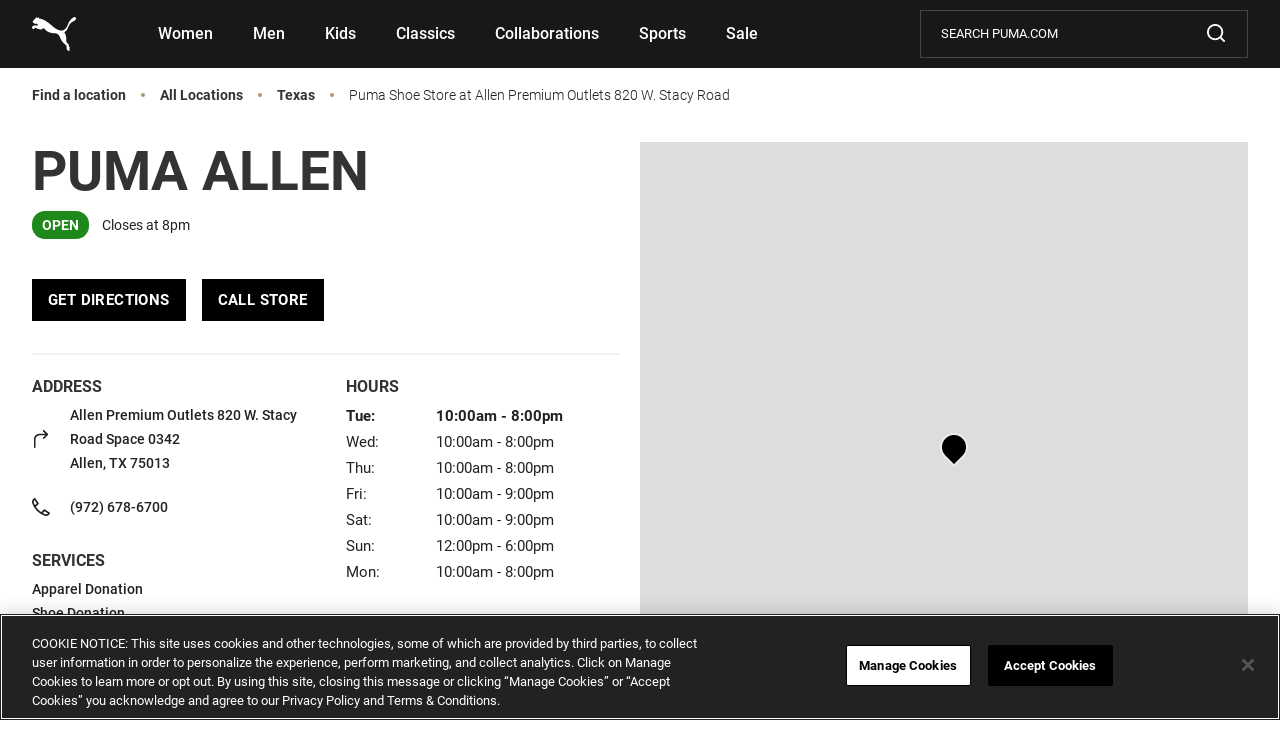

--- FILE ---
content_type: text/html;charset=UTF-8
request_url: https://stores.puma.com/us/en/tx/allen/allen-premium-outlets-820-w.-stacy-road-usro0148.html
body_size: 20049
content:
<!DOCTYPE html>
<html lang="en">
<head>
    <title>Allen Men's & Women's Shoe Stores | Puma Location #USRO0148</title>

    <!-- Meta Tags -->
    <meta http-equiv="X-UA-Compatible" content="IE=Edge">
<meta name="description" content="Visit PUMA in Allen, TX at 820 W Stacy Road. Take a trip to the PUMA Outlets to find great deals on the styles you love.">
<meta name="keywords" content="Allen puma store, Allen shoe stores, Allen shoe stores near me, Allen mens shoes, Allen womens shoes">
<meta http-equiv="Content-Type" content="text/html; charset=utf-8">
<meta http-equiv="content-language" content="en-us">
<meta name="viewport" content="width=device-width, initial-scale=1">
<meta name="language" content="English">
<meta name="robots" content="noodp, noydir">
<meta name="city" content="Allen">
<meta name="state" content="TX, Texas">
<meta name="zip" content="75013">
<meta name="address" content="Allen Premium Outlets 820 W. Stacy Road, Allen, TX, 75013">
    <!-- Site Validations  -->
    <meta name="google-site-verification" content="le_C_cSrAZqdgb1PpFaaedmd9OeRpLxLkszIij85BEQ" />
<meta name="msvalidate.01" content="7BEED38FA742CFA11144DB8E79A6A133" />
    <!-- Canonical -->
    <link rel="canonical" href="https://stores.puma.com/us/en/tx/allen/allen-premium-outlets-820-w.-stacy-road-usro0148.html" />

    <!-- Javascript -->
    <script type="text/javascript">
    //<!--
    
    var RLS = {};
    var hours = {};

    //-->
</script>
    <!-- Dashboard head scripts -->
    <!-- Google Tag Manager -->

<script>(function(w,d,s,l,i){w[l]=w[l]||[];w[l].push({'gtm.start':

new Date().getTime(),event:'gtm.js'});var f=d.getElementsByTagName(s)[0],

j=d.createElement(s),dl=l!='dataLayer'?'&l='+l:'';j.async=true;j.src=

'https://www.googletagmanager.com/gtm.js?id='+i+dl;f.parentNode.insertBefore(j,f);

})(window,document,'script','dataLayer','GTM-TSWKBGX3');</script>

<!-- End Google Tag Manager -->


<script>
window.dataLayer = window.dataLayer || [];
window.dataLayer.push({
  event: "GA4generic",
  page_title: document.title,
  page_location: window.location.href
});
</script>
    <!-- Link Tags -->
    <link href="https://assets.stores.puma.com/images/favicon.ico" rel="shortcut icon">
    <style id="antiClickjack">body {display:none !important;}</style>
<script type="text/javascript">
    if (self !== top) {
      top.location = self.location;  
    } else {
        var antiClickjack = document.getElementById("antiClickjack"); antiClickjack.parentNode.removeChild(antiClickjack);
    }
    //Cross Frame Scripting prevention
    if (top.frames.length!=0) {
        top.location = self.document.location;
    }
</script>
    
    <!-- OneTrust Cookies Consent Notice start for stores.puma.com -->
    <script src="https://cdn.cookielaw.org/scripttemplates/otSDKStub.js"  type="text/javascript" charset="UTF-8" data-domain-script="019adef1-ef98-7fad-932f-e0c58ebabff1" ></script>
    <script type="text/javascript">
    function OptanonWrapper() { }
    </script>
    <!-- OneTrust Cookies Consent Notice end for stores.puma.com -->

     <!-- StyleSheets --> 
    <link href="https://assets.stores.puma.com/min/styles.min.css?v=a658dedc22c08fe1e4cafee20f4dadc7" rel="stylesheet" media="screen">
</head>
<body class="indy  ">
        <!-- Google Tag Manager (noscript) -->
<noscript><iframe src="https://www.googletagmanager.com/ns.html?id=GTM-TSWKBGX3"
height="0" width="0" style="display:none;visibility:hidden"></iframe></noscript>
<!-- End Google Tag Manager (noscript) -->
    
    <!-- Locator Static Header --><header class="Header" id="Header" data-ya-scope="header">
    <div class="Header-wrapper">
        <div class="Header-container">
            <div class="Header-main">
                <div class="Header-logoWrapper"><a class="Header-logoLink" href="https://us.puma.com/us/en/home" data-ya-track="logo"><span class="sr-only">Link to main website</span><img class="Header-logoImage" src="https://assets.stores.puma.com/images/puma-logo-light.0020ad86.svg" alt="" id="brand-logo"></a></div>
                <nav class="Header-menuMain" aria-label="Main navigation menu">
                    <div class="Header-content" id="Header-content" aria-hidden="false">
                        <ul class="Header-menu" id="Header-menu" role="menubar" aria-hidden="false" aria-label="Main navigation menu">
                            <li class="Header-menuItem" role="presentation"><a class="Header-link Text--small" href="https://us.puma.com/us/en/women/shop-all-womens" data-ya-track="link#" role="menuitem" tabindex="0"><span class="Header-linkText">Women</span></a></li>
                            <li class="Header-menuItem" role="presentation"><a class="Header-link Text--small" href="https://us.puma.com/us/en/men/shop-all-mens" data-ya-track="link#" role="menuitem" tabindex="0"><span class="Header-linkText">Men</span></a></li>
                            <li class="Header-menuItem" role="presentation"><a class="Header-link Text--small" href="https://us.puma.com/us/en/kids/shop-all-kids" data-ya-track="link#" role="menuitem" tabindex="0"><span class="Header-linkText">Kids</span></a></li>
                            <li class="Header-menuItem" role="presentation"><a class="Header-link Text--small" href="https://us.puma.com/us/en/puma/shop-all-classics" data-ya-track="link#" role="menuitem" tabindex="0"><span class="Header-linkText">Classics</span></a></li>
                            <li class="Header-menuItem" role="presentation"><a class="Header-link Text--small" href="https://us.puma.com/us/en/collaborations/shop-all-collaborations" data-ya-track="link#" role="menuitem" tabindex="0"><span class="Header-linkText">Collaborations</span></a></li>
                            <li class="Header-menuItem" role="presentation"><a class="Header-link Text--small" href="https://us.puma.com/us/en/sport/shop-all-sport" data-ya-track="link#" role="menuitem" tabindex="0"><span class="Header-linkText">Sports</span></a></li>
                            <li class="Header-menuItem" role="presentation"><a class="Header-link Text--small" href="https://us.puma.com/us/en/sale/all-sale" data-ya-track="link#" role="menuitem" tabindex="0"><span class="Header-linkText">Sale</span></a></li>
                            <li class="Header-searchBarContainer" data-ya-scope="answers">
                                <div class="Header-searchBar component yxt-Answers-component yxt-SearchBar-wrapper">
                                    <div class="yxt-SearchBar">
                                        <div class="yxt-SearchBar-container">
                                            <form class="yxt-SearchBar-form" action="https://us.puma.com/us/en/search">
                                                <label class="sr-only" for="custom-SearchBar-input--SearchBar" id="custom-SearchBar-inputLabel--SearchBar">
                                                    Conduct a search
                                                </label>
                                                <input class="custom-SearchBar-input" id="custom-SearchBar-input--SearchBar" type="text" name="q" value="" placeholder="Search puma.com" aria-label="Conduct a search" aria-autocomplete="list" aria-controls="yxt-SearchBar-autocomplete--SearchBar" aria-haspopup="listbox" autocomplete="off" autocorrect="off" spellcheck="false">
                                                <button type="button" class="js-yxt-SearchBar-clear yxt-SearchBar-clear yxt-SearchBar--hidden component yxt-Answers-component" data-eventtype="SEARCH_CLEAR_BUTTON" data-eventoptions="{}" data-component="IconComponent" data-opts="{ &quot;iconName&quot;: &quot;close&quot; }" data-prop="icon" data-is-component-mounted="true" data-is-analytics-attached="true">
                                                    <div class="Icon Icon--close " aria-hidden="true">
                                                        <svg viewBox="0 1 24 24" xmlns="http://www.w3.org/2000/svg">
                                                            <path d="M7 8l9.716 9.716m0-9.716L7 17.716" stroke="currentColor" stroke-width="2"></path>
                                                        </svg>
                                                    </div>
                                                    <span class="yxt-SearchBar-clearButtonText sr-only">
                                                        Clear
                                                    </span>
                                                </button>
                                                <button type="submit" class="js-yext-submit yxt-SearchBar-button">
                                                    <div class="yxt-SearchBar-AnimatedIcon yxt-SearchBar-AnimatedIcon--paused js-yxt-AnimatedForward component yxt-Answers-component" data-component="IconComponent" data-opts="{&quot;iconName&quot;:&quot;yext_animated_forward&quot;,&quot;classNames&quot;:&quot;Icon--lg&quot;,&quot;complexContentsParams&quot;:{&quot;iconPrefix&quot;:&quot;SearchBar&quot;}}" data-is-component-mounted="true">
                                                        <div class="Icon Icon--yext_animated_forward Icon--lg" aria-hidden="true">
                                                            <img src="https://assets.stores.puma.com/images/search_light.96d59e7d.svg" width="18" height="18">
                                                        </div>
                                                    </div>
                                                    <div class="yxt-SearchBar-AnimatedIcon yxt-SearchBar-AnimatedIcon--paused js-yxt-AnimatedReverse yxt-SearchBar-AnimatedIcon--inactive component yxt-Answers-component" data-component="IconComponent" data-opts="{&quot;iconName&quot;:&quot;yext_animated_reverse&quot;,&quot;classNames&quot;:&quot;Icon--lg&quot;,&quot;complexContentsParams&quot;:{&quot;iconPrefix&quot;:&quot;SearchBar&quot;}}" data-is-component-mounted="true">
                                                        <div class="Icon Icon--yext_animated_reverse Icon--lg" aria-hidden="true">
                                                            <img src="https://assets.stores.puma.com/images/search_light.96d59e7d.svg" width="18" height="18">
                                                        </div>
                                                    </div>
                                                    <span class="yxt-SearchBar-buttonText sr-only">
                                                        Submit
                                                    </span>
                                                </button>
                                            </form>
                                            <div id="yxt-SearchBar-autocomplete--SearchBar" class="yxt-SearchBar-autocomplete component yxt-Answers-component">
                                                <div class="yxt-AutoComplete-wrapper js-yxt-AutoComplete-wrapper" aria-expanded="false">
                                                </div>
                                            </div>
                                        </div>
                                    </div>
                                </div>
                            </li>
                        </ul>
                    </div>
                    <div class="Header-searchButtonContainer" data-ya-scope="answers"><a class="Header-searchButton" href="https://us.puma.com/us/en" data-ya-track="button"><span class="sr-only">site search</span></a></div>
                    <div class="Header-toggle l-visible-only-xs"><button class="Header-toggleIcon" aria-expanded="false" aria-controls="Header-menu" aria-haspopup="menu" id="Header-toggleIcon"><span class="sr-only">Open mobile menu</span></button></div>
                </nav>
            </div>
        </div>
    </div><button class="Header-overlay l-visible-only-xs" id="Header-overlay" aria-label="Close mobile menu" aria-hidden="true" aria-expanded="false" aria-controls="Header-menu" tabindex="0"></button>
</header>
    <div class="site-wrapper rio-container" id="main-container">
        <div class="main-wrapper">
            
    <div class="l-container hide-mobile">
        <div class="breadcrumbs-wrap pb-20 pt-20">
    <div class="breadcrumbs">
                    <a class="breadcrumb ga-link" data-ga="Breadcrumb, Domain" href="https://stores.puma.com/us/en/" title="Find a location">Find a location </a>
            <a class="breadcrumb ga-link" data-ga="Breadcrumb, Domain" href="https://stores.puma.com/us/en/browse/" title="All Locations">All Locations </a>
            <a class="breadcrumb ga-link" data-ga="Breadcrumb, Region" href="https://stores.puma.com/us/en/tx/" title="Texas">Texas </a>
                        <span>Puma Shoe Store at Allen Premium Outlets 820 W. Stacy Road</span>

            </div>
</div>    </div>
    <div class="l-container">
        
<div class="indy-location-card-wrap" id="section-location-information">
    
    <div class="indy-location-card-item location-card-item-left">
        <div class="location-name Heading--lead">PUMA Allen</div>

        <div class="hours-status status-primary-2251236 mb-10"></div>

        <div class="map-list-links">
            <a class="directions ga-link" aria-label="Click to get directions to store" href="https://www.google.com/maps/search/?api=1&query=Puma+Allen+Premium+Outlets+820+W.+Stacy+Road+Space+0342+Allen+75013+Texas" title="Directions" data-ga="Indy, Get Directions - USRO0148" target="_blank" rel="noopener">Get Directions</a>
            <a class="phone ga-link" title="Call Store" alt="Call Store" data-ga="Indy, Phone - USRO0148" aria-label="To call store dial: (972) 678-6700" href="tel: 972-678-6700">Call Store</a>
        </div>

        <div class="location-info">
            <div class="flex-item">
                <div class="heading hide-mobile">Address</div>
                <div class="address-box">
                    <img class="icon icon-pin" src="https://assets.stores.puma.com/images/directions-arrow.svg" alt="Get Directions icon">
                    <a class="directions ga-link" aria-label="Click to get directions to store" href="https://www.google.com/maps/search/?api=1&query=Puma+Allen+Premium+Outlets+820+W.+Stacy+Road+Space+0342+Allen+75013+Texas" title="Get Directions" data-ga="Indy, Get Directions - USRO0148" target="_blank" rel="noopener">
                        <span>Allen Premium Outlets 820 W. Stacy Road</span> Space 0342<br>
                        <span>Allen, TX 75013</span>
                    </a>
                </div>
                                    <div class="address-box">
                        <img class="icon icon-phone" src="https://assets.stores.puma.com/images/phone-icon.svg" alt="Phone icon">
                        <a class="phone ga-link" title="Call" data-ga="Indy, Phone - USRO0148" aria-label="To call store dial: (972) 678-6700" href="tel: (972) 678-6700">(972) 678-6700</a>
                    </div>
                
                                <div class="heading mt-10">Services</div>
                    <div class="address-box hide-mobile-arrow">
                        <div>
                            <ul class="specialtyListContainer">
                                                                                                                                                                                                                                                                                                                                                                                                                                                                                                                                                                                                                                                                                                                        <li class="specialty-5014037">Apparel Donation</li>
                                                                                                                                                                                                                                    <li class="specialty-21046">Shoe Donation</li>
                                                                                                                                            
                            </ul>
                        </div>
                    </div>
                            </div>

            <div class="flex-item mb-30">
                <div class="heading">Hours</div>
                <div class="hours-wrapper" aria-label="This store is open during the following times: Monday through Thursday:Opens at 10 AMCloses at 8 PMFriday through Saturday:Opens at 10 AMCloses at 9 PMSunday:Opens at 12 PMCloses at 6 PM">
                    <div class="hours" data-hours-lid="2251236">
            <div class="day-hour-row">
            <span class="daypart" data-daypart="Tuesday">
                Tue:
                                            </span> 
            <span class="time">
                                                            <span class="time-entry time-row">
                            <span class="time-open">10:00am</span> 
                            - 
                            <span class="time-close">8:00pm</span>  
                        </span>
                                                </span>
            <div class="clearfix"></div>
        </div>
            <div class="day-hour-row">
            <span class="daypart" data-daypart="Wednesday">
                Wed:
                                            </span> 
            <span class="time">
                                                            <span class="time-entry time-row">
                            <span class="time-open">10:00am</span> 
                            - 
                            <span class="time-close">8:00pm</span>  
                        </span>
                                                </span>
            <div class="clearfix"></div>
        </div>
            <div class="day-hour-row">
            <span class="daypart" data-daypart="Thursday">
                Thu:
                                            </span> 
            <span class="time">
                                                            <span class="time-entry time-row">
                            <span class="time-open">10:00am</span> 
                            - 
                            <span class="time-close">8:00pm</span>  
                        </span>
                                                </span>
            <div class="clearfix"></div>
        </div>
            <div class="day-hour-row">
            <span class="daypart" data-daypart="Friday">
                Fri:
                                            </span> 
            <span class="time">
                                                            <span class="time-entry time-row">
                            <span class="time-open">10:00am</span> 
                            - 
                            <span class="time-close">9:00pm</span>  
                        </span>
                                                </span>
            <div class="clearfix"></div>
        </div>
            <div class="day-hour-row">
            <span class="daypart" data-daypart="Saturday">
                Sat:
                                            </span> 
            <span class="time">
                                                            <span class="time-entry time-row">
                            <span class="time-open">10:00am</span> 
                            - 
                            <span class="time-close">9:00pm</span>  
                        </span>
                                                </span>
            <div class="clearfix"></div>
        </div>
            <div class="day-hour-row">
            <span class="daypart" data-daypart="Sunday">
                Sun:
                                            </span> 
            <span class="time">
                                                            <span class="time-entry time-row">
                            <span class="time-open">12:00pm</span> 
                            - 
                            <span class="time-close">6:00pm</span>  
                        </span>
                                                </span>
            <div class="clearfix"></div>
        </div>
            <div class="day-hour-row">
            <span class="daypart" data-daypart="Monday">
                Mon:
                                            </span> 
            <span class="time">
                                                            <span class="time-entry time-row">
                            <span class="time-open">10:00am</span> 
                            - 
                            <span class="time-close">8:00pm</span>  
                        </span>
                                                </span>
            <div class="clearfix"></div>
        </div>
    </div>
<script>
    if(typeof window.hours["2251236"] == 'undefined') window.hours["2251236"] = {};
    window.hours["2251236"]["primary"] = {"label":"Primary Hours","name":"primary","type":"0","days":{"Sunday":[{"open":"12:00","close":"18:00"}],"Monday":[{"open":"10:00","close":"20:00"}],"Tuesday":[{"open":"10:00","close":"20:00"}],"Wednesday":[{"open":"10:00","close":"20:00"}],"Thursday":[{"open":"10:00","close":"20:00"}],"Friday":[{"open":"10:00","close":"21:00"}],"Saturday":[{"open":"10:00","close":"21:00"}]},"children":{"holiday":{"label":"Holiday","name":"holiday","type":"1"}}};
    window.hours["2251236"]["timezone"] = "-6";
    window.hours["2251236"]["dst"] = "1";
</script>                </div>
            </div>
        </div>
    </div>

    <div class="indy-location-card-item indy-location-card-item-image hide-mobile">
        <div class="promo-container-left promo-image relative">
            <div class="col-map hide-mobile">
                <div class="map-wrap">
    <div class="map">
        <div id="gmap">
            
        </div>
    </div>
        
    <div class="search-marker a"></div>
    <div class="search-marker b"></div>
    <div class="search-marker c"></div>
</div>            </div>
        </div>
    </div>
</div>                                <div class="promo-container">
                <div class="promo-container-left promo-image" data-profile-field="">
                    <img src="https://rstatic.stores.puma.com/domain/7179_2983_LOW_RES_1000x667-25SS_In-Store_BR_Brand-Campaign-Running_Bespoke-Landing-Zone-1-Banner_900x1250mm_Front.jpg" alt="Puma sneakers Rapid Cell">
                </div>
                <div class="promo-container-right">
                    <div class="promo-title" data-profile-field="">GO FOR A RUN.</div>
                    <div class="promo-text" data-profile-field="">STAY FOR THE HIGH.</div>
                                            <a class="directions Button ga-link" aria-label="Click to get directions to store" href="https://about.puma.com/en/storelocator" title="Directions" data-ga="Indy, Get Directions - USRO0148" target="_blank" rel="noopener" data-profile-field="">Shop the latest deals</a>
                                    </div>
            </div>
                                 <div class="promo-container">
                <div class="promo-container-left promo-container-left-content hide-mobile">
                    <div class="promo-title" data-profile-field="">DEAD? YES.</div>
                    <div class="promo-text" data-profile-field="">ALIVE? ABSOLUTELY.</div>
                    
                                            <a class="directions Button ga-link" aria-label="Click to get directions to store" href="https://about.puma.com/en/storelocator" title="Directions" data-ga="Indy, Get Directions - USRO0148" target="_blank" rel="noopener" data-profile-field="">SHOP</a>
                                    </div>
                <div class="promo-container-right promo-image" data-profile-field="">
                    <img src="https://rstatic.stores.puma.com/domain/7179_2981_LOW_RES_1000x667-25SS_In-Store_BR_Brand-Campaign-Running_Small-Window-Banner_1700x2200mm.jpg" alt="Puma Axelion sneakers near e">
                </div>

                <div class="promo-container-right show-mobile">
                    <div class="promo-title" data-profile-field="">DEAD? YES.</div>
                    <div class="promo-text" data-profile-field="">ALIVE? ABSOLUTELY.</div>
                    
                                            <a class="directions Button ga-link" aria-label="Click to get directions to store" href="https://about.puma.com/en/storelocator" title="Directions" data-ga="Indy, Get Directions - USRO0148" target="_blank" rel="noopener"  data-profile-field="">SHOP</a>
                                    </div>
                
            </div>
            
    <div class="promo-container">

                    <div class="promo-container-left promo-image" data-profile-field="">
                <img src="https://rstatic.stores.puma.com/domain/7179_2987_25SS_BR_Brand-Campaign-Running_RUN_CLUB.jpg" alt="Puma shoe stores" data-profile-field="">
            </div>
            <div class="promo-container-right">
                <h1 class="promo-title" data-profile-field=""></h1>
                <div class="promo-text" data-profile-field=""><h1>Shoe Shopping in Allen</h1><br>
<p>Welcome to our Puma store at 820 W. Stacy Road, Space 0342, in the Allen Premium Outlets. This shoe store is conveniently located near the intersection of West Stacy Road and U.S. Highway 75 (North Central Expressway). We’re also close to popular destinations like the Allen Event Center, Watters Creek at Montgomery Farm, and Celebration Park, making it a great spot for both shopping and recreation.</p>

<h2>Modern Flair</h2>
<p>At Puma, we are dedicated to offering footwear that perfectly combines comfort and style. Our store features a diverse collection, including popular models like Smash, Rebound, Carina, Pacer, X-Ray, Softride, Axelion, Viz Runner, and Vikky. Each pair is crafted with innovative technology, ensuring your feet receive the support, cushioning, and durability needed for both workouts and everyday activities.</p>

<h2>Fashion Forward</h2>
<p>Are you on the lookout for trendy apparel? Look no further! Discover our selection of stylish streetwear, including tops, joggers, hats, and hoodies. We also carry the athletic wear necessary for your workouts, from running shoes to comfortable T-shirts and functional leggings. Don’t forget to grab one of our stylish sports bags to store all your essentials, and be prepared for any weather with our Puma outerwear.</p>

<p>Experience the world of Puma at Allen Premium Outlets and express your unique style. We invite you to explore the perfect fusion of fashion and functionality. Our team looks forward to helping you find pieces that enhance your performance, reflect your individuality, and inspire you to reach your goals.</p></div>
                
                                    <a class="directions Button ga-link" aria-label="Click to get directions to store" href="https://about.puma.com/" title="Directions" data-ga="Indy, Get Directions - USRO0148" target="_blank" rel="noopener" data-profile-field="">Learn More</a>
                            </div>
                
    </div>



<div class="promo-container no-image relative mb-50">
    <div class="promo-title text-center" data-profile-field="">Join the Team</div>
    <div class="promo-text text-center" data-profile-field="">You want to work here!</div>
    
    <div class="promo-buttons">
        <a class="Button" target="_blank" href="https://about.puma.com/en/careers" data-profile-field="">Learn More</a>
        <a class="Button" target="_blank" href="https://about.puma.com/en/careers/job-openings#jobfinder/{search}/locR_2ce884b46226495687251f0eca108a3f,locR_d4b2152ed6674f74bdcc83144387bf7e/{sort}/true/8" data-profile-field="">Apply Now</a>
    </div>

    <img src="https://assets.stores.puma.com/images/corner.svg" class="corner corner-top-left">
    <img src="https://assets.stores.puma.com/images/corner.svg" class="corner corner-top-right">
    <img src="https://assets.stores.puma.com/images/corner.svg" class="corner corner-bottom-right">
    <img src="https://assets.stores.puma.com/images/corner.svg" class="corner corner-bottom-left">
</div>
    </div>

    <div class="l-container mb-30 mb-xs-20 mt-50">   
            <div class="mb-30 mb-xs-0">
        <div class="browse-wrapper nearby-locations-wrapper relative">
            <h2 class="mb-30">Nearby Locations</h2>
            <ul class="browse mb-50 mb-xs-0" id="browse-content" data-count="2">
                <li class="map-list-item-wrap Teaser" data-fid="USRO0070" data-particles="" data-lid="2251278" data-specialties="" id="lid2251278" data-country="US">
    <div class="map-list-item">
        <div class="map-list-item-inner relative">
            <a href="https://stores.puma.com/us/en/tx/grapevine/3000-grapevine-mills-parkway-unit-602-usro0070.html" title="PUMA Grapevine GPV" class="Teaser-overlay ga-link" data-ga="Maplist, Location Link - USRO0070">
                <span class="sr-only">PUMA Grapevine GPV</span>
            </a>

            <a href="https://stores.puma.com/us/en/tx/grapevine/3000-grapevine-mills-parkway-unit-602-usro0070.html" title="PUMA Grapevine GPV" class="ga-link" data-ga="Maplist, Location Link - USRO0070">
                <div class="location-name">PUMA Grapevine GPV</div>
            </a>

            <div class="hours-status status-primary-2251278 mb-10" data-hide-not-empty=""></div>

            <div class="location-closure-message" data-hide-empty=""></div>
            <div class="location-alert-message" data-hide-empty=""></div>

            <div class="distance"><span>25.1 mi</span></div>

            <div class="address-directions">
                <a class="address ga-link" href="https://www.google.com/maps/search/?api=1&query=Puma+3000+Grapevine+Mills+Parkway+Unit+602++Grapevine+76051+TX" data-ga="Maplist, Get Directions - USRO0070" target="_blank" rel="noopener">
                    <div>3000 Grapevine Mills Parkway Unit 602 </div>
                    <div>Grapevine, TX 76051</div>
                </a>

                <a class="directions ga-link hide-mobile" href="https://www.google.com/maps/search/?api=1&query=Puma+3000+Grapevine+Mills+Parkway+Unit+602++Grapevine+76051+TX" title="Get Directions" data-ga="Maplist, Get Directions - USRO0070" target="_blank" rel="noopener">Get Directions</a>
            </div>
        </div>
    </div>
    <div class="close">X</div>
</li><script>if(typeof hours[2251278] == 'undefined') hours[2251278] = {};hours[2251278].primary = {"label":"Primary Hours","name":"primary","type":"0","days":{"Sunday":[{"open":"11:00","close":"19:00"}],"Monday":[{"open":"10:00","close":"20:00"}],"Tuesday":[{"open":"10:00","close":"20:00"}],"Wednesday":[{"open":"10:00","close":"20:00"}],"Thursday":[{"open":"10:00","close":"20:00"}],"Friday":[{"open":"10:00","close":"21:00"}],"Saturday":[{"open":"10:00","close":"21:00"}]},"children":{"holiday":{"label":"Holiday","name":"holiday","type":"1"}},"timezone":"-6","dst":"1"};hours[2251278].timezone = '';hours[2251278].dst = '';</script><li class="map-list-item-wrap Teaser" data-fid="USRO0051" data-particles="" data-lid="2251269" data-specialties="" id="lid2251269" data-country="US">
    <div class="map-list-item">
        <div class="map-list-item-inner relative">
            <a href="https://stores.puma.com/us/en/tx/grandprairie/2950-w120-usro0051.html" title="PUMA Grand Prairie" class="Teaser-overlay ga-link" data-ga="Maplist, Location Link - USRO0051">
                <span class="sr-only">PUMA Grand Prairie</span>
            </a>

            <a href="https://stores.puma.com/us/en/tx/grandprairie/2950-w120-usro0051.html" title="PUMA Grand Prairie" class="ga-link" data-ga="Maplist, Location Link - USRO0051">
                <div class="location-name">PUMA Grand Prairie</div>
            </a>

            <div class="hours-status status-primary-2251269 mb-10" data-hide-not-empty=""></div>

            <div class="location-closure-message" data-hide-empty=""></div>
            <div class="location-alert-message" data-hide-empty=""></div>

            <div class="distance"><span>38.7 mi</span></div>

            <div class="address-directions">
                <a class="address ga-link" href="https://www.google.com/maps/search/?api=1&query=Puma+2950+W120+Suite+1010+Grand Prairie+75052+TX" data-ga="Maplist, Get Directions - USRO0051" target="_blank" rel="noopener">
                    <div>2950 W120 Suite 1010</div>
                    <div>Grand Prairie, TX 75052</div>
                </a>

                <a class="directions ga-link hide-mobile" href="https://www.google.com/maps/search/?api=1&query=Puma+2950+W120+Suite+1010+Grand Prairie+75052+TX" title="Get Directions" data-ga="Maplist, Get Directions - USRO0051" target="_blank" rel="noopener">Get Directions</a>
            </div>
        </div>
    </div>
    <div class="close">X</div>
</li><script>if(typeof hours[2251269] == 'undefined') hours[2251269] = {};hours[2251269].primary = {"label":"Primary Hours","name":"primary","type":"0","days":{"Sunday":[{"open":"11:00","close":"18:00"}],"Monday":[{"open":"10:00","close":"20:00"}],"Tuesday":[{"open":"10:00","close":"20:00"}],"Wednesday":[{"open":"10:00","close":"20:00"}],"Thursday":[{"open":"10:00","close":"20:00"}],"Friday":[{"open":"10:00","close":"21:00"}],"Saturday":[{"open":"10:00","close":"21:00"}]},"children":{"holiday":{"label":"Holiday","name":"holiday","type":"1"}},"timezone":"-6","dst":"1"};hours[2251269].timezone = '';hours[2251269].dst = '';</script>            </ul>

            <a class="find-location-link" href="https://stores.puma.com/us/en">Find a location</a>
        </div>
    </div>
    </div>


    
    
    <div class="l-container show-mobile">
        <div class="breadcrumbs-wrap pb-20 pt-20">
    <div class="breadcrumbs">
                    <a class="breadcrumb ga-link" data-ga="Breadcrumb, Domain" href="https://stores.puma.com/us/en/" title="Find a location">Find a location </a>
            <a class="breadcrumb ga-link" data-ga="Breadcrumb, Domain" href="https://stores.puma.com/us/en/browse/" title="All Locations">All Locations </a>
            <a class="breadcrumb ga-link" data-ga="Breadcrumb, Region" href="https://stores.puma.com/us/en/tx/" title="Texas">Texas </a>
                        <span>Puma Shoe Store at Allen Premium Outlets 820 W. Stacy Road</span>

            </div>
</div>    </div>

        </div>
    </div>        

    <!-- Locator Static Footer --><footer class="Footer" data-ya-scope="footer">
    <div class="Footer-top">
        <div class="Footer-linksWrapper js-links-wrapper collapsed">
            <div class="Footer-linksDesktop l-hidden-xs">
                <div class="Footer-linksHeader">Support</div>
                <ul class="Footer-links">
                    <li class="Footer-linkWrapper"><a class="Footer-link" target="_blank" href="https://us.puma.com/us/en/help/contact-us">Customer Service</a></li>
                    <li class="Footer-linkWrapper"><a class="Footer-link" target="_blank" href="https://us.puma.com/us/en/help/faq">FAQs</a></li>
                    <li class="Footer-linkWrapper"><a class="Footer-link" target="_blank" href="https://us.puma.com/us/en/help/contact-us">Contact Us</a></li>
                    <li class="Footer-linkWrapper"><a class="Footer-link" target="_blank" href="https://stores.puma.com/">Store Locator</a></li>
                    <li class="Footer-linkWrapper"><a class="Footer-link" target="_blank" href="https://us.puma.com/us/en/puma/nyc">PUMA NYC Flagship Store</a></li>
                    <li class="Footer-linkWrapper"><a class="Footer-link" target="_blank" href="https://us.puma.com/us/en/help/terms-and-conditions">Terms &amp; Conditions</a></li>
                    <li class="Footer-linkWrapper"><a class="Footer-link" target="_blank" href="https://about.puma.com/en/sustainability/social/modern-slavery">Transparency in Supply Chain</a></li>
                    <li class="Footer-linkWrapper"><a class="Footer-link" target="_blank" href="https://giftcard.puma.com/us/en/home">Check Gift Card Balance</a></li>
                    <li class="Footer-linkWrapper"><a class="Footer-link" target="_blank" href="https://us.puma.com/us/en/help/delivery">Shipping and Delivery</a></li>
                    <li class="Footer-linkWrapper"><a class="Footer-link" target="_blank" href="https://us.puma.com/us/en/help/return-policy">Return Policy</a></li>
                    <li class="Footer-linkWrapper"><a class="Footer-link" target="_blank" href="https://puma.cashstar.com/store">Purchase a Digital Gift Card</a></li>
                    <li class="Footer-linkWrapper"><a class="Footer-link" target="_blank" href="https://us.puma.com/us/en/puma/service-discount">Service Discount</a></li>
                    <li class="Footer-linkWrapper"><a class="Footer-link" target="_blank" href="https://us.puma.com/us/en/puma/student-discount">Student Discount</a></li>
                    <li class="Footer-linkWrapper"><a class="Footer-link" target="_blank" href="https://us.puma.com/us/en/help/privacy-policy">Privacy Policy</a></li>
                    <li class="Footer-linkWrapper"><a class="Footer-link" target="_blank" href="https://us.puma.com/us/en/do-not-sell-my-personal-information">Do Not Sell or Share My Information</a></li>
                    <li class="Footer-linkWrapper"><a class="Footer-link" target="_blank" href="https://us.puma.com/us/en#">Cookie Settings</a></li>
                </ul>
            </div>
            <div class="Accordion js-accordion Footer-accordion l-visible-only-xs" aria-expanded="false">
                <div id="footer-accordion-1-label" class="Accordion-label js-accordion-label" aria-controls="footer-accordion-1-content"><button class="Accordion-button js-accordion-btn Footer-toggleBtn Accordion-button--footer"><span class="sr-only">Click to expand or collapse content</span><span class="Footer-linksHeader">Support</span></button></div>
                <div id="footer-accordion-1-content" class="Accordion-content js-accordion-collapsible-content" aria-labelledby="footer-accordion-1-label" aria-hidden="true" style="height: 0px;">
                    <ul class="Footer-links">
                        <li class="Footer-linkWrapper"><a href="https://us.puma.com/us/en/contact-us.html" class="Footer-link" target="_blank" rel="noopener noreferrer" data-ya-track="link#">Customer Service<span class="sr-only wcag-new-tab-hover">&nbsp;Link Opens in New Tab</span></a></li>
                        <li class="Footer-linkWrapper"><a href="https://us.puma.com/us/en/delivery/HELP_Delivery.html" class="Footer-link" target="_blank" rel="noopener noreferrer" data-ya-track="link#">Shipping and Delivery<span class="sr-only wcag-new-tab-hover">&nbsp;Link Opens in New Tab</span></a></li>
                        <li class="Footer-linkWrapper"><a href="https://us.puma.com/us/en/HELP_Returns.html" class="Footer-link" target="_blank" rel="noopener noreferrer" data-ya-track="link#">Return Policy<span class="sr-only wcag-new-tab-hover">&nbsp;Link Opens in New Tab</span></a></li>
                        <li class="Footer-linkWrapper"><a href="https://us.puma.com/us/en/faq/FAQ.html" class="Footer-link" target="_blank" rel="noopener noreferrer" data-ya-track="link#">FAQs<span class="sr-only wcag-new-tab-hover">&nbsp;Link Opens in New Tab</span></a></li>
                        <li class="Footer-linkWrapper"><a href="https://us.puma.com/us/en/contact-us.html" class="Footer-link" target="_blank" rel="noopener noreferrer" data-ya-track="link#">Contact Us<span class="sr-only wcag-new-tab-hover">&nbsp;Link Opens in New Tab</span></a></li>
                        <li class="Footer-linkWrapper"><a href="https://us.puma.com/us/en/store" class="Footer-link" target="_blank" rel="noopener noreferrer" data-ya-track="link#">Store Locator<span class="sr-only wcag-new-tab-hover">&nbsp;Link Opens in New Tab</span></a></li>
                        <li class="Footer-linkWrapper"><a href="https://us.puma.com/us/en/service-discount-IDme.html" class="Footer-link" target="_blank" rel="noopener noreferrer" data-ya-track="link#">Service Discount<span class="sr-only wcag-new-tab-hover">&nbsp;Link Opens in New Tab</span></a></li>
                        <li class="Footer-linkWrapper"><a href="https://us.puma.com/us/en/student-program-unidays.html" class="Footer-link" target="_blank" rel="noopener noreferrer" data-ya-track="link#">Student Discount<span class="sr-only wcag-new-tab-hover">&nbsp;Link Opens in New Tab</span></a></li>
                        <li class="Footer-linkWrapper"><a href="https://us.puma.com/us/en/privacy-policy/PRIVACY_POLICY.html" class="Footer-link" target="_blank" rel="noopener noreferrer" data-ya-track="link#">Privacy Policy<span class="sr-only wcag-new-tab-hover">&nbsp;Link Opens in New Tab</span></a></li>
                        <li class="Footer-linkWrapper"><a href="https://us.puma.com/us/en/pd/digital-gift-card/VirtualGiftCard.html" class="Footer-link" target="_blank" rel="noopener noreferrer" data-ya-track="link#">Terms &amp; Conditions<span class="sr-only wcag-new-tab-hover">&nbsp;Link Opens in New Tab</span></a></li>
                        <li class="Footer-linkWrapper"><a href="https://us.puma.com/us/en/pd/digital-gift-card/VirtualGiftCard.html" class="Footer-link" target="_blank" rel="noopener noreferrer" data-ya-track="link#">Purchase a Digital Gift Card<span class="sr-only wcag-new-tab-hover">&nbsp;Link Opens in New Tab</span></a></li>
                    </ul>
                </div>
            </div>
        </div>
        <div class="Footer-linksWrapper js-links-wrapper collapsed">
            <div class="Footer-linksDesktop l-hidden-xs">
                <div class="Footer-linksHeader">About</div>
                <ul class="Footer-links">
                    <li class="Footer-linkWrapper"><a href="https://about.puma.com/en/this-is-puma" class="Footer-link" target="_blank" rel="noopener noreferrer" data-ya-track="link#">Company<span class="sr-only wcag-new-tab-hover">&nbsp;Link Opens in New Tab</span></a></li>
                    <li class="Footer-linkWrapper"><a href="https://about.puma.com/en/newsroom" class="Footer-link" target="_blank" rel="noopener noreferrer" data-ya-track="link#">Press Center<span class="sr-only wcag-new-tab-hover">&nbsp;Link Opens in New Tab</span></a></li>
                    <li class="Footer-linkWrapper"><a href="https://about.puma.com/en/investor-relations" class="Footer-link" target="_blank" rel="noopener noreferrer" data-ya-track="link#">Investors<span class="sr-only wcag-new-tab-hover">&nbsp;Link Opens in New Tab</span></a></li>
                    <li class="Footer-linkWrapper"><a href="https://about.puma.com/en/careers" class="Footer-link" target="_blank" rel="noopener noreferrer" data-ya-track="link#">Careers<span class="sr-only wcag-new-tab-hover">&nbsp;Link Opens in New Tab</span></a></li>
                    <li class="Footer-linkWrapper"><a href="https://about.puma.com/en/newsroom" class="Footer-link" target="_blank" rel="noopener noreferrer" data-ya-track="link#">Corporate News<span class="sr-only wcag-new-tab-hover">&nbsp;Link Opens in New Tab</span></a></li>                 
                    <li class="Footer-linkWrapper"><a href="https://us.puma.com/us/en/reform" class="Footer-link" target="_blank" rel="noopener noreferrer" data-ya-track="link#">#REFORM<span class="sr-only wcag-new-tab-hover">&nbsp;Link Opens in New Tab</span></a></li>
                    <li class="Footer-linkWrapper"><a href="https://about.puma.com/forever-better" class="Footer-link" target="_blank" rel="noopener noreferrer" data-ya-track="link#">Sustainability<span class="sr-only wcag-new-tab-hover">&nbsp;Link Opens in New Tab</span></a></li>
                    
                </ul>
            </div>
            <div class="Accordion js-accordion Footer-accordion l-visible-only-xs" aria-expanded="false">
                <div id="footer-accordion-2-label" class="Accordion-label js-accordion-label" aria-controls="footer-accordion-2-content"><button class="Accordion-button js-accordion-btn Footer-toggleBtn Accordion-button--footer"><span class="sr-only">Click to expand or collapse content</span><span class="Footer-linksHeader">About PUMA</span></button></div>
                <div id="footer-accordion-2-content" class="Accordion-content js-accordion-collapsible-content" aria-labelledby="footer-accordion-2-label" aria-hidden="true" style="height: 0px;">
                    <ul class="Footer-links">
                        <li class="Footer-linkWrapper"><a href="https://about.puma.com/en/this-is-puma" class="Footer-link" target="_blank" rel="noopener noreferrer" data-ya-track="link#">Company<span class="sr-only wcag-new-tab-hover">&nbsp;Link Opens in New Tab</span></a></li>
                        <li class="Footer-linkWrapper"><a href="https://about.puma.com/en/newsroom" class="Footer-link" target="_blank" rel="noopener noreferrer" data-ya-track="link#">Corporate News<span class="sr-only wcag-new-tab-hover">&nbsp;Link Opens in New Tab</span></a></li>
                        <li class="Footer-linkWrapper"><a href="https://about.puma.com/en/newsroom" class="Footer-link" target="_blank" rel="noopener noreferrer" data-ya-track="link#">Press Center<span class="sr-only wcag-new-tab-hover">&nbsp;Link Opens in New Tab</span></a></li>
                        <li class="Footer-linkWrapper"><a href="https://us.puma.com/us/en/puma-news" class="Footer-link" target="_blank" rel="noopener noreferrer" data-ya-track="link#">Statement on COVID-19<span class="sr-only wcag-new-tab-hover">&nbsp;Link Opens in New Tab</span></a></li>
                        <li class="Footer-linkWrapper"><a href="https://us.puma.com/us/en/reform" class="Footer-link" target="_blank" rel="noopener noreferrer" data-ya-track="link#">#REFORM<span class="sr-only wcag-new-tab-hover">&nbsp;Link Opens in New Tab</span></a></li>
                        <li class="Footer-linkWrapper"><a href="https://about.puma.com/en/investor-relations" class="Footer-link" target="_blank" rel="noopener noreferrer" data-ya-track="link#">Investors<span class="sr-only wcag-new-tab-hover">&nbsp;Link Opens in New Tab</span></a></li>
                        <li class="Footer-linkWrapper"><a href="https://about.puma.com/en/sustainability" class="Footer-link" target="_blank" rel="noopener noreferrer" data-ya-track="link#">Sustainability<span class="sr-only wcag-new-tab-hover">&nbsp;Link Opens in New Tab</span></a></li>
                        <li class="Footer-linkWrapper"><a href="https://about.puma.com/en/careers" class="Footer-link" target="_blank" rel="noopener noreferrer" data-ya-track="link#">Careers<span class="sr-only wcag-new-tab-hover">&nbsp;Link Opens in New Tab</span></a></li>
                    </ul>
                </div>
            </div>
        </div>
        <div class="Footer-linksWrapper">
            <div class="Footer-linksHeader l-hidden-xs">More Inspiration</div>
            <div class="Footer-socialContainer"><a href="https://www.facebook.com/PUMA/" target="_blank" rel="noopener noreferrer" data-ya-track="social_facebook">
                    <div class="Footer-social Footer-social--facebook"><svg class="icon icon-facebook" aria-hidden="true">
                            <use xlink:href="#facebook"></use>
                        </svg></div><span class="sr-only wcag-new-tab-hover">&nbsp;Link Opens in New Tab</span>
                </a><a href="https://www.instagram.com/puma/" target="_blank" rel="noopener noreferrer" data-ya-track="social_instagram">
                    <div class="Footer-social Footer-social--instagram"><svg class="icon icon-instagram" aria-hidden="true">
                            <use xlink:href="#instagram"></use>
                        </svg></div><span class="sr-only wcag-new-tab-hover">&nbsp;Link Opens in New Tab</span>
                </a><a href="https://www.pinterest.com/puma/" target="_blank" rel="noopener noreferrer" data-ya-track="social_pinterest">
                    <div class="Footer-social Footer-social--pinterest"><svg class="icon icon-pinterest" aria-hidden="true">
                            <use xlink:href="#pinterest"></use>
                        </svg></div><span class="sr-only wcag-new-tab-hover">&nbsp;Link Opens in New Tab</span>
                </a><a href="https://twitter.com/PUMA" target="_blank" rel="noopener noreferrer" data-ya-track="social_twitter">
                    <div class="Footer-social Footer-social--twitter"><svg class="icon icon-twitter" aria-hidden="true">
                            <use xlink:href="#twitter"></use>
                        </svg></div><span class="sr-only wcag-new-tab-hover">&nbsp;Link Opens in New Tab</span>
                </a><a href="https://www.youtube.com/user/puma/featured" target="_blank" rel="noopener noreferrer" data-ya-track="social_youtube">
                    <div class="Footer-social Footer-social--youtube"><svg class="icon icon-youtube" aria-hidden="true">
                            <use xlink:href="#youtube"></use>
                        </svg></div><span class="sr-only wcag-new-tab-hover">&nbsp;Link Opens in New Tab</span>
                </a></div>
            <div class="Footer-appContainer"><a class="Footer-appIconLink" href="http://pumatr.ac/app" data-ya-track="appicon"><img class="Footer-appIcon lazyload" data-src="https://assets.stores.puma.com/images/pumatrac.e8c335c4.svg" alt="mobile app for PUMA"></a><a class="Footer-appLink" href="http://pumatr.ac/app" data-ya-track="applink">Train With The Fastest</a></div>
        </div>
    </div>
    <div class="Footer-bottom">
        <div class="Footer-content">
            <div class="Footer-languageToggle is-hidden" data-ya-scope="language_toggle">
                <div class="Accordion js-accordion Footer-languageAccordion" aria-expanded="false">
                    <div id="language-accordion-content" class="Accordion-content js-accordion-collapsible-content" aria-labelledby="language-accordion-label" aria-hidden="true" style="height: 0px;"><a class="Footer-langButton" href="fr" data-ya-track="link_fr"><img class="Footer-flag lazyload" data-src="https://assets.stores.puma.com/images/canadian_flag.280142dd.svg" alt=""><span class="Footer-language">French</span></a></div>
                    <div id="language-accordion-label" class="Accordion-label js-accordion-label" aria-controls="language-accordion-content"><button class="Accordion-button js-accordion-btn Footer-languageToggleBtn Accordion-button--footer"><span class="sr-only">Click to expand or collapse content</span><img class="Footer-flag lazyload" data-src="https://assets.stores.puma.com/images/american_flag.c5c54baa.svg" alt=""><span class="Footer-language">English</span></button></div>
                </div>
            </div>
            <div class="Footer-copyright">© PUMA North America, Inc.</div>
            <div class="Footer-legal"><a href="https://us.puma.com/us/en/help/imprint" data-ya-track="legal">Imprint &amp; Legal Data</a></div>
            <div class="Footer-paymentContainer l-hidden-xs">
                <div class="Footer-social Footer-social--afterpay"><img class="lazyload" data-src="https://assets.stores.puma.com/images/payment_afterpay.53d73aea.svg" alt="afterpay"></div>
                <div class="Footer-social Footer-social--amex"><img class="lazyload" data-src="https://assets.stores.puma.com/images/payment_amex.030d46d3.svg" alt="amex"></div>
                <div class="Footer-social Footer-social--applepay"><img class="lazyload" data-src="https://assets.stores.puma.com/images/payment_applepay.7a95b468.svg" alt="applepay"></div>
                <div class="Footer-social Footer-social--discover"><img class="lazyload" data-src="https://assets.stores.puma.com/images/payment_discover.4e17083d.svg" alt="discover"></div>
                <div class="Footer-social Footer-social--mastercard"><img class="lazyload" data-src="https://assets.stores.puma.com/images/payment_mastercard.b9d62b5f.svg" alt="mastercard"></div>
                <div class="Footer-social Footer-social--paypal"><img class="lazyload" data-src="https://assets.stores.puma.com/images/payment_paypal.f1b57a50.svg" alt="paypal"></div>
                <div class="Footer-social Footer-social--visa"><img class="lazyload" data-src="https://assets.stores.puma.com/images/payment_visa.d54677ee.svg" alt="visa"></div>
            </div>
        </div>
    </div>
</footer>
    <!-- Fix for IE Promise not defined. This will set a global Promise object if the browser doesn't already have window.Promise -->
    <script src="https://assets.stores.puma.com/js/pollyfill.min.js"></script>

    <!-- JavaScript -->    
    <script src="https://assets.stores.puma.com/js/vendor/leaflet.js"></script>
    
            <script>function googleInitialized() {}</script>
        <script src="https://maps.googleapis.com/maps/api/js?libraries=places&callback=googleInitialized&key=AIzaSyAl7TrIZritunalSuY31eVV_IS0m7kXGQQ" defer></script>
        <script src="https://assets.stores.puma.com/js/vendor/Leaflet.GoogleMutant.js" defer></script>
    
    <script src="https://assets.stores.puma.com/js/babel/module/page.js?v=d98e808ed8df3d33b7168aa082812214)" defer></script>
    <script src="https://assets.stores.puma.com/js/babel/module/locator.js?v=502605915b582669716b5a0757334c88)" defer></script>

    <script type="text/javascript">
    //<!--
    sessionStorage.setItem('orFilterSpids', '');
    //-->
</script>
<script type="text/javascript">
    //<!--
    sessionStorage.setItem('orFilters', '');
    //-->
</script>
<script type="text/javascript">
    //<!--
    sessionStorage.setItem('andFilterSpids', '');
    //-->
</script>
<script type="text/javascript">
    //<!--
    sessionStorage.setItem('andFilters', '');
    //-->
</script>
<script type="text/javascript">
    //<!--
    
    var pageLevel = 'indy';
    var domainName = 'stores.puma.com'; 
    var domainTitle = 'Puma'; 
    var fullDomainName = 'stores.puma.com/us/en';
    var mapsUrl = 'https://assets.stores.puma.com/min/jquery.rlsmaps_v2.min.js';
    var defaultRadius = '100';
    var isMobile = '';
    var protocol = 'https://';
    var urlCountryCode = 'en-us';
    var language = '';
    var dictionary = JSON.parse(decodeURIComponent('%7B%22CLOSED_UNTIL_DAY_AT_TIME%22%3A%7B%22en-us%22%3A%22%3Cspan%3EClosed%3C%5C%2Fspan%3E%20Opens%20%25day%20at%20%25time%22%2C%22en-ca%22%3A%22%3Cspan%3EClosed%3C%5C%2Fspan%3E%20Opens%20%25day%20at%20%25time%22%2C%22fr-ca%22%3A%22Ferm%5Cu00e9e%20jusqu%5Cu2019%5Cu00e0%20%25day%2C%20%25time%22%7D%2C%22CLOSED_UNTIL_DAY_AT_MIDNIGHT%22%3A%7B%22en-us%22%3A%22%3Cspan%3EClosed%3C%5C%2Fspan%3E%20Opens%20%25day%20at%20midnight%22%2C%22en-ca%22%3A%22%3Cspan%3EClosed%3C%5C%2Fspan%3E%20Opens%20%25day%20at%20midnight%22%2C%22fr-ca%22%3A%22Ferm%5Cu00e9e%20jusqu%5Cu2019%5Cu00e0%20%25day%2C%20minuit%22%7D%2C%22CLOSED_UNTIL_MIDNIGHT%22%3A%7B%22en-us%22%3A%22%3Cspan%3EClosed%3C%5C%2Fspan%3E%20Opens%20at%20midnight%22%2C%22en-ca%22%3A%22%3Cspan%3EClosed%3C%5C%2Fspan%3E%20Opens%20at%20midnight%22%2C%22fr-ca%22%3A%22%22%7D%2C%22CLOSED_UNTIL_TOMORROW_AT_TIME%22%3A%7B%22en-us%22%3A%22%3Cspan%3EClosed%3C%5C%2Fspan%3E%20Opens%20tomorrow%20at%20%25time%22%2C%22en-ca%22%3A%22%3Cspan%3EClosed%3C%5C%2Fspan%3E%20Opens%20tomorrow%20at%20%25time%22%2C%22fr-ca%22%3A%22Ferm%5Cu00e9e%20jusqu%5Cu2019%5Cu00e0%20demain%2C%20%25time%22%7D%2C%22CLOSING_IN_MINUTES%22%3A%7B%22en-us%22%3A%22%3Cspan%3EOpen%3C%5C%2Fspan%3E%20Closes%20in%20%25minutes%20minutes%22%2C%22en-ca%22%3A%22%3Cspan%3EOpen%3C%5C%2Fspan%3E%20Closes%20in%20%25minutes%20minutes%22%2C%22fr-ca%22%3A%22Ferme%20dans%20%25minutes%20minutes%22%7D%2C%22CLOSING_IN_MINUTE%22%3A%7B%22en-us%22%3A%22%3Cspan%3EOpen%3C%5C%2Fspan%3E%20Closes%20in%20%25minutes%20minutes%22%2C%22en-ca%22%3A%22%3Cspan%3EOpen%3C%5C%2Fspan%3E%20Closes%20in%20%25minutes%20minutes%22%2C%22fr-ca%22%3A%22Ferme%20dans%20%25minutes%20minute%22%7D%2C%22AM%22%3A%7B%22en-us%22%3A%22am%22%2C%22en-ca%22%3A%22am%22%2C%22fr-ca%22%3A%22h%20%22%7D%2C%22PM%22%3A%7B%22en-us%22%3A%22pm%22%2C%22en-ca%22%3A%22pm%22%2C%22fr-ca%22%3A%22h%20%22%7D%2C%22CLOSE%22%3A%7B%22en-us%22%3A%22close%22%2C%22en-ca%22%3A%22close%22%2C%22fr-ca%22%3A%22Fermer%22%7D%2C%22CLOSED%22%3A%7B%22en-us%22%3A%22Closed%22%2C%22en-ca%22%3A%22Closed%22%2C%22fr-ca%22%3A%22Ferm%5Cu00e9e%22%7D%2C%22THROUGH%22%3A%7B%22en-us%22%3A%22%20through%20%22%2C%22en-ca%22%3A%22%20through%20%22%2C%22fr-ca%22%3A%22%22%7D%2C%22OPENS_AT_TIME%22%3A%7B%22en-us%22%3A%22Opens%20at%20ERROR%22%2C%22en-ca%22%3A%22Opens%20at%20ERROR%22%2C%22fr-ca%22%3A%22Ouvrira%20aujourd%5Cu2019hui%20%5Cu00e0%20%25time%22%7D%2C%22CLOSES_AT_TIME%22%3A%7B%22en-us%22%3A%22Closes%20at%20ERROR%22%2C%22en-ca%22%3A%22Closes%20at%20ERROR%22%2C%22fr-ca%22%3A%22Ouvert%20aujourd%5Cu2019hui%20jusqu%5Cu2019%5Cu00e0%20ERROR%22%7D%2C%22ADA_TIME_FORMAT_WITH_MINUTES%22%3A%7B%22en-us%22%3A%22g%20i%20A%22%2C%22en-ca%22%3A%22g%20i%20A%22%2C%22fr-ca%22%3A%22g%20i%20A%22%7D%2C%22ADA_TIME_FORMAT_WITHOUT_MINUTES%22%3A%7B%22en-us%22%3A%22g%20A%22%2C%22en-ca%22%3A%22g%20A%22%2C%22fr-ca%22%3A%22g%20A%22%7D%2C%22NO_HOURS_MESSAGE%22%3A%7B%22en-us%22%3A%22Call%20Store%20for%20Hours%22%2C%22en-ca%22%3A%22Call%20Store%20for%20Hours%22%2C%22fr-ca%22%3A%22Appelez%20pour%20confirmer%20les%20heures%22%7D%2C%22TEMPORARILY_CLOSED%22%3A%7B%22en-us%22%3A%22Temporarily%20Closed%22%2C%22en-ca%22%3A%22Temporarily%20Closed%22%2C%22fr-ca%22%3A%22Ferm%5Cu00e9e%20temporairement%22%7D%2C%22DAYS%22%3A%7B%22en-us%22%3A%5B%22Sun%22%2C%22Mon%22%2C%22Tue%22%2C%22Wed%22%2C%22Thu%22%2C%22Fri%22%2C%22Sat%22%5D%2C%22en-ca%22%3A%5B%22Sun%22%2C%22Mon%22%2C%22Tue%22%2C%22Wed%22%2C%22Thu%22%2C%22Fri%22%2C%22Sat%22%5D%2C%22fr-ca%22%3A%5B%22Dim%22%2C%22Lun%22%2C%22Mar%22%2C%22Mer%22%2C%22Jeu%22%2C%22Ven%22%2C%22Sam%22%5D%7D%2C%22DAYS_JS%22%3A%7B%22en-us%22%3A%5B%22Sunday%22%2C%22Monday%22%2C%22Tuesday%22%2C%22Wednesday%22%2C%22Thursday%22%2C%22Friday%22%2C%22Saturday%22%5D%2C%22en-ca%22%3A%5B%22Sunday%22%2C%22Monday%22%2C%22Tuesday%22%2C%22Wednesday%22%2C%22Thursday%22%2C%22Friday%22%2C%22Saturday%22%5D%2C%22fr-ca%22%3A%5B%22Dimanche%22%2C%22Lundi%22%2C%22Mardi%22%2C%22Mercredi%22%2C%22Jeudi%22%2C%22Vendredi%22%2C%22Samedi%22%5D%7D%2C%22OPEN_24_HOURS%22%3A%7B%22en-us%22%3A%22Open%2024%20Hours%22%2C%22en-ca%22%3A%22Open%2024%20Hours%22%2C%22fr-ca%22%3A%22Ouvert%2024%20heures%22%7D%2C%22OPEN_TODAY_UNTIL_TIME%22%3A%7B%22en-us%22%3A%22%3Cspan%3EOpen%3C%5C%2Fspan%3E%20Closes%20at%20%25time%22%2C%22en-ca%22%3A%22%3Cspan%3EOpen%3C%5C%2Fspan%3E%20Closes%20at%20%25time%22%2C%22fr-ca%22%3A%22Ouvert%20aujourd%5Cu2019hui%20jusqu%5Cu2019%5Cu00e0%20%25time%22%7D%2C%22OPEN_UNTIL_TOMORROW_AT%22%3A%7B%22en-us%22%3A%22%3Cspan%3EOpen%3C%5C%2Fspan%3E%20Closes%20tomorrow%20at%20%25time%22%2C%22en-ca%22%3A%22%3Cspan%3EOpen%3C%5C%2Fspan%3E%20Closes%20tomorrow%20at%20%25time%22%2C%22fr-ca%22%3A%22%22%7D%2C%22REOPENING_TODAY_AT_TIME%22%3A%7B%22en-us%22%3A%22%3Cspan%3EClosed%3C%5C%2Fspan%3E%20Opens%20%25time%22%2C%22en-ca%22%3A%22%3Cspan%3EClosed%3C%5C%2Fspan%3E%20Opens%20%25time%22%2C%22fr-ca%22%3A%22Ouvrira%20aujourd%5Cu2019hui%20%5Cu00e0%20%25time%22%7D%2C%22TIME_FORMAT%22%3A%7B%22en-us%22%3A%22g%3Aia%22%2C%22en-ca%22%3A%22g%3Aia%22%2C%22fr-ca%22%3A%22G%20%5C%5Ch%20i%22%7D%2C%22TIME_FORMAT_JS%22%3A%7B%22en-us%22%3A%22g%3Aia%22%2C%22en-ca%22%3A%22g%3Aia%22%2C%22fr-ca%22%3A%22G%20%5C%5Ch%20i%22%7D%2C%22HOUR_FORMAT%22%3A%7B%22en-us%22%3A%2212%22%2C%22en-ca%22%3A%2212%22%2C%22fr-ca%22%3A%2224%22%7D%2C%22TIME_ZONE_ABBREVIATIONS%22%3A%7B%22en-us%22%3A%7B%22-10%22%3A%22HT%22%2C%22-9%22%3A%22AKT%22%2C%22-8%22%3A%22PT%22%2C%22-7%22%3A%22MT%22%2C%22-6%22%3A%22CT%22%2C%22-5%22%3A%22ET%22%2C%22-4%22%3A%22AT%22%7D%2C%22en-ca%22%3A%7B%22-10%22%3A%22HT%22%2C%22-9%22%3A%22AKT%22%2C%22-8%22%3A%22PT%22%2C%22-7%22%3A%22MT%22%2C%22-6%22%3A%22CT%22%2C%22-5%22%3A%22ET%22%2C%22-4%22%3A%22AT%22%7D%2C%22fr-ca%22%3A%5B%5D%7D%2C%22FIND_A_LOCATIONS%22%3A%7B%22en-us%22%3A%22Find%20a%20location%22%2C%22en-ca%22%3A%22Find%20a%20location%22%2C%22fr-ca%22%3A%22Trouver%20le%20magasin%22%7D%2C%22SEARCH_BY_CITY_STATE_OR_ZIP%22%3A%7B%22en-us%22%3A%22Search%20by%20city%20and%20state%20or%20ZIP%20code%22%2C%22en-ca%22%3A%22Search%20by%20city%20and%20province%20or%20postal%20code%22%2C%22fr-ca%22%3A%22Rechercher%20par%20ville%20ou%20par%20code%20postal%22%7D%2C%22SEARCH_BY_CITY_STATE_OR_ZIP_CANADA%22%3A%7B%22en-us%22%3A%22SEARCH%20BY%20CITY%20OR%20POST%20CODE%22%2C%22en-ca%22%3A%22SEARCH%20BY%20CITY%20OR%20POST%20CODE%22%2C%22fr-ca%22%3A%22Rechercher%20par%20ville%20ou%20par%20code%20postal%22%7D%2C%22SEARCH_NEARBY_LOCATIONS%22%3A%7B%22en-us%22%3A%22Search%20Nearby%20Locations%22%2C%22en-ca%22%3A%22Search%20Nearby%20Locations%22%2C%22fr-ca%22%3A%22Rechercher%20des%20magasins%20%5Cu00e0%20proximit%5Cu00e9%22%7D%2C%22PLACEHOLDER%22%3A%7B%22en-us%22%3A%22Enter%20address%2C%20city%2C%20or%20zip%20code%22%2C%22en-ca%22%3A%22Enter%20address%2C%20city%2C%20or%20zip%20code%22%2C%22fr-ca%22%3A%22Entrez%20l%27adresse%2C%20la%20ville%20ou%20le%20code%20postal%22%7D%2C%22ENTER_A_LOCATION%22%3A%7B%22en-us%22%3A%22Enter%20a%20location%22%2C%22en-ca%22%3A%22Enter%20a%20location%22%2C%22fr-ca%22%3A%22Entrer%20un%20lieu%22%7D%2C%22ALL_LOCATIONS%22%3A%7B%22en-us%22%3A%22All%20Locations%22%2C%22en-ca%22%3A%22All%20Locations%22%2C%22fr-ca%22%3A%22Tous%20les%20magasins%22%7D%2C%22NEAR_YOU_BUTTON_TEXT%22%3A%7B%22en-us%22%3A%22Search%20locations%20near%20you%22%2C%22en-ca%22%3A%22Search%20locations%20near%20you%22%2C%22fr-ca%22%3A%22Rechercher%20des%20magasins%20%5Cu00e0%20proximit%5Cu00e9%22%7D%2C%22All_BRAND_NAME_STORES%22%3A%7B%22en-us%22%3A%22All%20Locations%22%2C%22en-ca%22%3A%22All%20Locations%22%2C%22fr-ca%22%3A%22Tous%20les%20magasins%20Puma%22%7D%2C%22All_PUMA_LOCATIOINS%22%3A%7B%22en-us%22%3A%22All%20Puma%20Locations%22%2C%22en-ca%22%3A%22All%20Puma%20Locations%22%2C%22fr-ca%22%3A%22Tous%20les%20magasins%20Puma%22%7D%2C%22NEARBY_BRAND_STORES%22%3A%7B%22en-us%22%3A%22Nearby%20Locations%22%2C%22en-ca%22%3A%22Nearby%20Locations%22%2C%22fr-ca%22%3A%22Magasins%20Puma%20%5Cu00e0%20proximit%5Cu00e9%22%7D%2C%22STORES_IN_SEARCH_TERM%22%3A%7B%22en-us%22%3A%22Stores%20in%20ERROR%22%2C%22en-ca%22%3A%22Stores%20in%20ERROR%22%2C%22fr-ca%22%3A%22Magasins%20a%20ERROR%22%7D%2C%22SEARCH_OTHER_LOCATIONS%22%3A%7B%22en-us%22%3A%22Search%20Other%20Locations%22%2C%22en-ca%22%3A%22Search%20Other%20Locations%22%2C%22fr-ca%22%3A%22Rechercher%20d%27autres%20magasins%22%7D%2C%22NUMBER_OF_STORES_IN_SEARCH_AREA%22%3A%7B%22en-us%22%3A%22ERROR%20Puma%20Stores%20in%20ERROR%22%2C%22en-ca%22%3A%22ERROR%20Puma%20Stores%20in%20ERROR%22%2C%22fr-ca%22%3A%22ERROR%20magasins%20Puma%20%5Cu00e0%20ERROR%22%7D%2C%22ONE_STORE_IN_SEARCH_AREA%22%3A%7B%22en-us%22%3A%22ERROR%20Puma%20Store%20in%20ERROR%22%2C%22en-ca%22%3A%22ERROR%20Puma%20Store%20in%20ERROR%22%2C%22fr-ca%22%3A%22ERROR%20magasin%20Puma%20%5Cu00e0%20ERROR%22%7D%2C%22NO_RESULTS_FOUND%22%3A%7B%22en-us%22%3A%22There%20are%20no%20locations%20in%20your%20search%20area.%20Please%20try%20a%20different%20search%20area.%22%2C%22en-ca%22%3A%22There%20are%20no%20locations%20in%20your%20search%20area.%20Please%20try%20a%20different%20search%20area.%22%2C%22fr-ca%22%3A%22Il%20n%5Cu2019y%20a%20aucun%20%5Cu00e9tablissement%20qui%20correspond%20%5Cu00e0%20vos%20crit%5Cu00e8res%20de%20recherche.%20Veuillez%20pr%5Cu00e9ciser%20votre%20recherche.%22%7D%2C%22ADDRESS%22%3A%7B%22en-us%22%3A%22Address%22%2C%22en-ca%22%3A%22Address%22%2C%22fr-ca%22%3A%22Adresse%22%7D%2C%22HOURS%22%3A%7B%22en-us%22%3A%22Hours%22%2C%22en-ca%22%3A%22Hours%22%2C%22fr-ca%22%3A%22Horaires%20D%27ouverture%22%7D%2C%22DISTANCE%22%3A%7B%22en-us%22%3A%22mi%22%2C%22en-ca%22%3A%22mi%22%2C%22fr-ca%22%3A%22km%22%7D%2C%22LIST%22%3A%7B%22en-us%22%3A%22List%22%2C%22en-ca%22%3A%22List%22%2C%22fr-ca%22%3A%22Liste%22%7D%2C%22MAP%22%3A%7B%22en-us%22%3A%22Map%22%2C%22en-ca%22%3A%22Map%22%2C%22fr-ca%22%3A%22Carte%22%7D%2C%22SHOP_NOW%22%3A%7B%22en-us%22%3A%22Shop%20Now%22%2C%22en-ca%22%3A%22Shop%20Now%22%2C%22fr-ca%22%3A%22Acheter%20maintenant%22%7D%2C%22MAKE_THIS_MY_STORE%22%3A%7B%22en-us%22%3A%22Make%20this%20my%20store%22%2C%22en-ca%22%3A%22Make%20this%20my%20store%22%2C%22fr-ca%22%3A%22Choisir%20comme%20magasin%20favori%22%7D%2C%22CALL%22%3A%7B%22en-us%22%3A%22Call%22%2C%22en-ca%22%3A%22Call%22%2C%22fr-ca%22%3A%22T%5Cu00e9l%5Cu00e9phoner%22%7D%2C%22CALL_STORE%22%3A%7B%22en-us%22%3A%22Call%20Store%22%2C%22en-ca%22%3A%22Call%20Store%22%2C%22fr-ca%22%3A%22Appeler%20le%20magasin%22%7D%2C%22DIRECTIONS%22%3A%7B%22en-us%22%3A%22Get%20Directions%22%2C%22en-ca%22%3A%22Get%20Directions%22%2C%22fr-ca%22%3A%22Itin%5Cu00e9raire%22%7D%2C%22FEATURED_PRODUCTS%22%3A%7B%22en-us%22%3A%22Featured%20Products%20-%20Puma%22%2C%22en-ca%22%3A%22Featured%20Products%20-%20Puma%22%2C%22fr-ca%22%3A%22Produits%20en%20vedette%20-%20Puma%22%7D%2C%22TOP_BRANDS%22%3A%7B%22en-us%22%3A%22Top%20Brands%22%2C%22en-ca%22%3A%22Top%20Brands%22%2C%22fr-ca%22%3A%22Meilleures%20marques%22%7D%2C%22SEARCH%22%3A%7B%22en-us%22%3A%22Search%22%2C%22en-ca%22%3A%22Search%22%2C%22fr-ca%22%3A%22Rechercher%22%7D%2C%22SERVICES%22%3A%7B%22en-us%22%3A%22Services%22%2C%22en-ca%22%3A%22Services%22%2C%22fr-ca%22%3A%22Services%22%7D%2C%22ABOUT_BRAND_NAME_CITY%22%3A%7B%22en-us%22%3A%22About%20Puma%20ERROR%22%2C%22en-ca%22%3A%22About%20Puma%20ERROR%22%2C%22fr-ca%22%3A%22%5Cu00c0%20propos%20de%20Puma%20ERROR%22%7D%2C%22USE_MY_LOCATION%22%3A%7B%22en-us%22%3A%22Use%20my%20location%22%2C%22en-ca%22%3A%22Use%20my%20location%22%2C%22fr-ca%22%3A%22Utiliser%20mon%20emplacement%22%7D%2C%22LOCATIONS_IN_CITY%22%3A%7B%22en-us%22%3A%22Puma%20Locations%20in%20ERROR%22%2C%22en-ca%22%3A%22Puma%20Locations%20in%20ERROR%22%2C%22fr-ca%22%3A%22Magasins%20Puma%20%5Cu00e0%20ERROR%22%7D%2C%22LOCATION_IN_CITY%22%3A%7B%22en-us%22%3A%22Puma%20Location%20in%20ERROR%22%2C%22en-ca%22%3A%22Puma%20Location%20in%20ERROR%22%2C%22fr-ca%22%3A%22Magasin%20Puma%20%5Cu00e0%20ERROR%22%7D%2C%22PUMA_SHOE_STORE_AT%22%3A%7B%22en-us%22%3A%22Puma%20Shoe%20Store%20at%22%2C%22en-ca%22%3A%22Puma%20Shoe%20Store%20at%22%2C%22fr-ca%22%3A%22Puma%20Shoe%20Store%20at%22%7D%7D'));
    var BING_KEY = 'AuhiCJHlGzhg93IqUH_oCpl_-ZUrIE6SPftlyGYUvr9Amx5nzA-WqGcPquyFZl4L';
    var MAPBOX_KEY = 'pk.eyJ1Ijoicmlvc2VvIiwiYSI6ImNrbWZ3azhuNjAwbHkyd3J0aXMzdTc0OTkifQ.M9VBGRwSTaCL9F7rT0-TBQ';
    var mapsDomainName = 'maps.stores.puma.com';

    window.exports = {};
    var $config = {};
    $config.pageLevel = 'indy';
    $config.domainName = 'stores.puma.com';
    $config.fullDomainName = 'stores.puma.com/us/en';
    $config.assetsUrl = 'https://assets.stores.puma.com';
    $config.mapsUrl = 'https://assets.stores.puma.com/min/jquery.rlsmaps_v2.min.js';
    $config.defaultRadius = '100';
    $config.isMobile = '';
    $config.protocol = 'https://';
    $config.urlCountryCode = 'en-us';
    $config.language = '';
    $config.dictionary = JSON.parse(decodeURIComponent('%7B%22CLOSED_UNTIL_DAY_AT_TIME%22%3A%7B%22en-us%22%3A%22%3Cspan%3EClosed%3C%5C%2Fspan%3E%20Opens%20%25day%20at%20%25time%22%2C%22en-ca%22%3A%22%3Cspan%3EClosed%3C%5C%2Fspan%3E%20Opens%20%25day%20at%20%25time%22%2C%22fr-ca%22%3A%22Ferm%5Cu00e9e%20jusqu%5Cu2019%5Cu00e0%20%25day%2C%20%25time%22%7D%2C%22CLOSED_UNTIL_DAY_AT_MIDNIGHT%22%3A%7B%22en-us%22%3A%22%3Cspan%3EClosed%3C%5C%2Fspan%3E%20Opens%20%25day%20at%20midnight%22%2C%22en-ca%22%3A%22%3Cspan%3EClosed%3C%5C%2Fspan%3E%20Opens%20%25day%20at%20midnight%22%2C%22fr-ca%22%3A%22Ferm%5Cu00e9e%20jusqu%5Cu2019%5Cu00e0%20%25day%2C%20minuit%22%7D%2C%22CLOSED_UNTIL_MIDNIGHT%22%3A%7B%22en-us%22%3A%22%3Cspan%3EClosed%3C%5C%2Fspan%3E%20Opens%20at%20midnight%22%2C%22en-ca%22%3A%22%3Cspan%3EClosed%3C%5C%2Fspan%3E%20Opens%20at%20midnight%22%2C%22fr-ca%22%3A%22%22%7D%2C%22CLOSED_UNTIL_TOMORROW_AT_TIME%22%3A%7B%22en-us%22%3A%22%3Cspan%3EClosed%3C%5C%2Fspan%3E%20Opens%20tomorrow%20at%20%25time%22%2C%22en-ca%22%3A%22%3Cspan%3EClosed%3C%5C%2Fspan%3E%20Opens%20tomorrow%20at%20%25time%22%2C%22fr-ca%22%3A%22Ferm%5Cu00e9e%20jusqu%5Cu2019%5Cu00e0%20demain%2C%20%25time%22%7D%2C%22CLOSING_IN_MINUTES%22%3A%7B%22en-us%22%3A%22%3Cspan%3EOpen%3C%5C%2Fspan%3E%20Closes%20in%20%25minutes%20minutes%22%2C%22en-ca%22%3A%22%3Cspan%3EOpen%3C%5C%2Fspan%3E%20Closes%20in%20%25minutes%20minutes%22%2C%22fr-ca%22%3A%22Ferme%20dans%20%25minutes%20minutes%22%7D%2C%22CLOSING_IN_MINUTE%22%3A%7B%22en-us%22%3A%22%3Cspan%3EOpen%3C%5C%2Fspan%3E%20Closes%20in%20%25minutes%20minutes%22%2C%22en-ca%22%3A%22%3Cspan%3EOpen%3C%5C%2Fspan%3E%20Closes%20in%20%25minutes%20minutes%22%2C%22fr-ca%22%3A%22Ferme%20dans%20%25minutes%20minute%22%7D%2C%22AM%22%3A%7B%22en-us%22%3A%22am%22%2C%22en-ca%22%3A%22am%22%2C%22fr-ca%22%3A%22h%20%22%7D%2C%22PM%22%3A%7B%22en-us%22%3A%22pm%22%2C%22en-ca%22%3A%22pm%22%2C%22fr-ca%22%3A%22h%20%22%7D%2C%22CLOSE%22%3A%7B%22en-us%22%3A%22close%22%2C%22en-ca%22%3A%22close%22%2C%22fr-ca%22%3A%22Fermer%22%7D%2C%22CLOSED%22%3A%7B%22en-us%22%3A%22Closed%22%2C%22en-ca%22%3A%22Closed%22%2C%22fr-ca%22%3A%22Ferm%5Cu00e9e%22%7D%2C%22THROUGH%22%3A%7B%22en-us%22%3A%22%20through%20%22%2C%22en-ca%22%3A%22%20through%20%22%2C%22fr-ca%22%3A%22%22%7D%2C%22OPENS_AT_TIME%22%3A%7B%22en-us%22%3A%22Opens%20at%20ERROR%22%2C%22en-ca%22%3A%22Opens%20at%20ERROR%22%2C%22fr-ca%22%3A%22Ouvrira%20aujourd%5Cu2019hui%20%5Cu00e0%20%25time%22%7D%2C%22CLOSES_AT_TIME%22%3A%7B%22en-us%22%3A%22Closes%20at%20ERROR%22%2C%22en-ca%22%3A%22Closes%20at%20ERROR%22%2C%22fr-ca%22%3A%22Ouvert%20aujourd%5Cu2019hui%20jusqu%5Cu2019%5Cu00e0%20ERROR%22%7D%2C%22ADA_TIME_FORMAT_WITH_MINUTES%22%3A%7B%22en-us%22%3A%22g%20i%20A%22%2C%22en-ca%22%3A%22g%20i%20A%22%2C%22fr-ca%22%3A%22g%20i%20A%22%7D%2C%22ADA_TIME_FORMAT_WITHOUT_MINUTES%22%3A%7B%22en-us%22%3A%22g%20A%22%2C%22en-ca%22%3A%22g%20A%22%2C%22fr-ca%22%3A%22g%20A%22%7D%2C%22NO_HOURS_MESSAGE%22%3A%7B%22en-us%22%3A%22Call%20Store%20for%20Hours%22%2C%22en-ca%22%3A%22Call%20Store%20for%20Hours%22%2C%22fr-ca%22%3A%22Appelez%20pour%20confirmer%20les%20heures%22%7D%2C%22TEMPORARILY_CLOSED%22%3A%7B%22en-us%22%3A%22Temporarily%20Closed%22%2C%22en-ca%22%3A%22Temporarily%20Closed%22%2C%22fr-ca%22%3A%22Ferm%5Cu00e9e%20temporairement%22%7D%2C%22DAYS%22%3A%7B%22en-us%22%3A%5B%22Sun%22%2C%22Mon%22%2C%22Tue%22%2C%22Wed%22%2C%22Thu%22%2C%22Fri%22%2C%22Sat%22%5D%2C%22en-ca%22%3A%5B%22Sun%22%2C%22Mon%22%2C%22Tue%22%2C%22Wed%22%2C%22Thu%22%2C%22Fri%22%2C%22Sat%22%5D%2C%22fr-ca%22%3A%5B%22Dim%22%2C%22Lun%22%2C%22Mar%22%2C%22Mer%22%2C%22Jeu%22%2C%22Ven%22%2C%22Sam%22%5D%7D%2C%22DAYS_JS%22%3A%7B%22en-us%22%3A%5B%22Sunday%22%2C%22Monday%22%2C%22Tuesday%22%2C%22Wednesday%22%2C%22Thursday%22%2C%22Friday%22%2C%22Saturday%22%5D%2C%22en-ca%22%3A%5B%22Sunday%22%2C%22Monday%22%2C%22Tuesday%22%2C%22Wednesday%22%2C%22Thursday%22%2C%22Friday%22%2C%22Saturday%22%5D%2C%22fr-ca%22%3A%5B%22Dimanche%22%2C%22Lundi%22%2C%22Mardi%22%2C%22Mercredi%22%2C%22Jeudi%22%2C%22Vendredi%22%2C%22Samedi%22%5D%7D%2C%22OPEN_24_HOURS%22%3A%7B%22en-us%22%3A%22Open%2024%20Hours%22%2C%22en-ca%22%3A%22Open%2024%20Hours%22%2C%22fr-ca%22%3A%22Ouvert%2024%20heures%22%7D%2C%22OPEN_TODAY_UNTIL_TIME%22%3A%7B%22en-us%22%3A%22%3Cspan%3EOpen%3C%5C%2Fspan%3E%20Closes%20at%20%25time%22%2C%22en-ca%22%3A%22%3Cspan%3EOpen%3C%5C%2Fspan%3E%20Closes%20at%20%25time%22%2C%22fr-ca%22%3A%22Ouvert%20aujourd%5Cu2019hui%20jusqu%5Cu2019%5Cu00e0%20%25time%22%7D%2C%22OPEN_UNTIL_TOMORROW_AT%22%3A%7B%22en-us%22%3A%22%3Cspan%3EOpen%3C%5C%2Fspan%3E%20Closes%20tomorrow%20at%20%25time%22%2C%22en-ca%22%3A%22%3Cspan%3EOpen%3C%5C%2Fspan%3E%20Closes%20tomorrow%20at%20%25time%22%2C%22fr-ca%22%3A%22%22%7D%2C%22REOPENING_TODAY_AT_TIME%22%3A%7B%22en-us%22%3A%22%3Cspan%3EClosed%3C%5C%2Fspan%3E%20Opens%20%25time%22%2C%22en-ca%22%3A%22%3Cspan%3EClosed%3C%5C%2Fspan%3E%20Opens%20%25time%22%2C%22fr-ca%22%3A%22Ouvrira%20aujourd%5Cu2019hui%20%5Cu00e0%20%25time%22%7D%2C%22TIME_FORMAT%22%3A%7B%22en-us%22%3A%22g%3Aia%22%2C%22en-ca%22%3A%22g%3Aia%22%2C%22fr-ca%22%3A%22G%20%5C%5Ch%20i%22%7D%2C%22TIME_FORMAT_JS%22%3A%7B%22en-us%22%3A%22g%3Aia%22%2C%22en-ca%22%3A%22g%3Aia%22%2C%22fr-ca%22%3A%22G%20%5C%5Ch%20i%22%7D%2C%22HOUR_FORMAT%22%3A%7B%22en-us%22%3A%2212%22%2C%22en-ca%22%3A%2212%22%2C%22fr-ca%22%3A%2224%22%7D%2C%22TIME_ZONE_ABBREVIATIONS%22%3A%7B%22en-us%22%3A%7B%22-10%22%3A%22HT%22%2C%22-9%22%3A%22AKT%22%2C%22-8%22%3A%22PT%22%2C%22-7%22%3A%22MT%22%2C%22-6%22%3A%22CT%22%2C%22-5%22%3A%22ET%22%2C%22-4%22%3A%22AT%22%7D%2C%22en-ca%22%3A%7B%22-10%22%3A%22HT%22%2C%22-9%22%3A%22AKT%22%2C%22-8%22%3A%22PT%22%2C%22-7%22%3A%22MT%22%2C%22-6%22%3A%22CT%22%2C%22-5%22%3A%22ET%22%2C%22-4%22%3A%22AT%22%7D%2C%22fr-ca%22%3A%5B%5D%7D%2C%22FIND_A_LOCATIONS%22%3A%7B%22en-us%22%3A%22Find%20a%20location%22%2C%22en-ca%22%3A%22Find%20a%20location%22%2C%22fr-ca%22%3A%22Trouver%20le%20magasin%22%7D%2C%22SEARCH_BY_CITY_STATE_OR_ZIP%22%3A%7B%22en-us%22%3A%22Search%20by%20city%20and%20state%20or%20ZIP%20code%22%2C%22en-ca%22%3A%22Search%20by%20city%20and%20province%20or%20postal%20code%22%2C%22fr-ca%22%3A%22Rechercher%20par%20ville%20ou%20par%20code%20postal%22%7D%2C%22SEARCH_BY_CITY_STATE_OR_ZIP_CANADA%22%3A%7B%22en-us%22%3A%22SEARCH%20BY%20CITY%20OR%20POST%20CODE%22%2C%22en-ca%22%3A%22SEARCH%20BY%20CITY%20OR%20POST%20CODE%22%2C%22fr-ca%22%3A%22Rechercher%20par%20ville%20ou%20par%20code%20postal%22%7D%2C%22SEARCH_NEARBY_LOCATIONS%22%3A%7B%22en-us%22%3A%22Search%20Nearby%20Locations%22%2C%22en-ca%22%3A%22Search%20Nearby%20Locations%22%2C%22fr-ca%22%3A%22Rechercher%20des%20magasins%20%5Cu00e0%20proximit%5Cu00e9%22%7D%2C%22PLACEHOLDER%22%3A%7B%22en-us%22%3A%22Enter%20address%2C%20city%2C%20or%20zip%20code%22%2C%22en-ca%22%3A%22Enter%20address%2C%20city%2C%20or%20zip%20code%22%2C%22fr-ca%22%3A%22Entrez%20l%27adresse%2C%20la%20ville%20ou%20le%20code%20postal%22%7D%2C%22ENTER_A_LOCATION%22%3A%7B%22en-us%22%3A%22Enter%20a%20location%22%2C%22en-ca%22%3A%22Enter%20a%20location%22%2C%22fr-ca%22%3A%22Entrer%20un%20lieu%22%7D%2C%22ALL_LOCATIONS%22%3A%7B%22en-us%22%3A%22All%20Locations%22%2C%22en-ca%22%3A%22All%20Locations%22%2C%22fr-ca%22%3A%22Tous%20les%20magasins%22%7D%2C%22NEAR_YOU_BUTTON_TEXT%22%3A%7B%22en-us%22%3A%22Search%20locations%20near%20you%22%2C%22en-ca%22%3A%22Search%20locations%20near%20you%22%2C%22fr-ca%22%3A%22Rechercher%20des%20magasins%20%5Cu00e0%20proximit%5Cu00e9%22%7D%2C%22All_BRAND_NAME_STORES%22%3A%7B%22en-us%22%3A%22All%20Locations%22%2C%22en-ca%22%3A%22All%20Locations%22%2C%22fr-ca%22%3A%22Tous%20les%20magasins%20Puma%22%7D%2C%22All_PUMA_LOCATIOINS%22%3A%7B%22en-us%22%3A%22All%20Puma%20Locations%22%2C%22en-ca%22%3A%22All%20Puma%20Locations%22%2C%22fr-ca%22%3A%22Tous%20les%20magasins%20Puma%22%7D%2C%22NEARBY_BRAND_STORES%22%3A%7B%22en-us%22%3A%22Nearby%20Locations%22%2C%22en-ca%22%3A%22Nearby%20Locations%22%2C%22fr-ca%22%3A%22Magasins%20Puma%20%5Cu00e0%20proximit%5Cu00e9%22%7D%2C%22STORES_IN_SEARCH_TERM%22%3A%7B%22en-us%22%3A%22Stores%20in%20ERROR%22%2C%22en-ca%22%3A%22Stores%20in%20ERROR%22%2C%22fr-ca%22%3A%22Magasins%20a%20ERROR%22%7D%2C%22SEARCH_OTHER_LOCATIONS%22%3A%7B%22en-us%22%3A%22Search%20Other%20Locations%22%2C%22en-ca%22%3A%22Search%20Other%20Locations%22%2C%22fr-ca%22%3A%22Rechercher%20d%27autres%20magasins%22%7D%2C%22NUMBER_OF_STORES_IN_SEARCH_AREA%22%3A%7B%22en-us%22%3A%22ERROR%20Puma%20Stores%20in%20ERROR%22%2C%22en-ca%22%3A%22ERROR%20Puma%20Stores%20in%20ERROR%22%2C%22fr-ca%22%3A%22ERROR%20magasins%20Puma%20%5Cu00e0%20ERROR%22%7D%2C%22ONE_STORE_IN_SEARCH_AREA%22%3A%7B%22en-us%22%3A%22ERROR%20Puma%20Store%20in%20ERROR%22%2C%22en-ca%22%3A%22ERROR%20Puma%20Store%20in%20ERROR%22%2C%22fr-ca%22%3A%22ERROR%20magasin%20Puma%20%5Cu00e0%20ERROR%22%7D%2C%22NO_RESULTS_FOUND%22%3A%7B%22en-us%22%3A%22There%20are%20no%20locations%20in%20your%20search%20area.%20Please%20try%20a%20different%20search%20area.%22%2C%22en-ca%22%3A%22There%20are%20no%20locations%20in%20your%20search%20area.%20Please%20try%20a%20different%20search%20area.%22%2C%22fr-ca%22%3A%22Il%20n%5Cu2019y%20a%20aucun%20%5Cu00e9tablissement%20qui%20correspond%20%5Cu00e0%20vos%20crit%5Cu00e8res%20de%20recherche.%20Veuillez%20pr%5Cu00e9ciser%20votre%20recherche.%22%7D%2C%22ADDRESS%22%3A%7B%22en-us%22%3A%22Address%22%2C%22en-ca%22%3A%22Address%22%2C%22fr-ca%22%3A%22Adresse%22%7D%2C%22HOURS%22%3A%7B%22en-us%22%3A%22Hours%22%2C%22en-ca%22%3A%22Hours%22%2C%22fr-ca%22%3A%22Horaires%20D%27ouverture%22%7D%2C%22DISTANCE%22%3A%7B%22en-us%22%3A%22mi%22%2C%22en-ca%22%3A%22mi%22%2C%22fr-ca%22%3A%22km%22%7D%2C%22LIST%22%3A%7B%22en-us%22%3A%22List%22%2C%22en-ca%22%3A%22List%22%2C%22fr-ca%22%3A%22Liste%22%7D%2C%22MAP%22%3A%7B%22en-us%22%3A%22Map%22%2C%22en-ca%22%3A%22Map%22%2C%22fr-ca%22%3A%22Carte%22%7D%2C%22SHOP_NOW%22%3A%7B%22en-us%22%3A%22Shop%20Now%22%2C%22en-ca%22%3A%22Shop%20Now%22%2C%22fr-ca%22%3A%22Acheter%20maintenant%22%7D%2C%22MAKE_THIS_MY_STORE%22%3A%7B%22en-us%22%3A%22Make%20this%20my%20store%22%2C%22en-ca%22%3A%22Make%20this%20my%20store%22%2C%22fr-ca%22%3A%22Choisir%20comme%20magasin%20favori%22%7D%2C%22CALL%22%3A%7B%22en-us%22%3A%22Call%22%2C%22en-ca%22%3A%22Call%22%2C%22fr-ca%22%3A%22T%5Cu00e9l%5Cu00e9phoner%22%7D%2C%22CALL_STORE%22%3A%7B%22en-us%22%3A%22Call%20Store%22%2C%22en-ca%22%3A%22Call%20Store%22%2C%22fr-ca%22%3A%22Appeler%20le%20magasin%22%7D%2C%22DIRECTIONS%22%3A%7B%22en-us%22%3A%22Get%20Directions%22%2C%22en-ca%22%3A%22Get%20Directions%22%2C%22fr-ca%22%3A%22Itin%5Cu00e9raire%22%7D%2C%22FEATURED_PRODUCTS%22%3A%7B%22en-us%22%3A%22Featured%20Products%20-%20Puma%22%2C%22en-ca%22%3A%22Featured%20Products%20-%20Puma%22%2C%22fr-ca%22%3A%22Produits%20en%20vedette%20-%20Puma%22%7D%2C%22TOP_BRANDS%22%3A%7B%22en-us%22%3A%22Top%20Brands%22%2C%22en-ca%22%3A%22Top%20Brands%22%2C%22fr-ca%22%3A%22Meilleures%20marques%22%7D%2C%22SEARCH%22%3A%7B%22en-us%22%3A%22Search%22%2C%22en-ca%22%3A%22Search%22%2C%22fr-ca%22%3A%22Rechercher%22%7D%2C%22SERVICES%22%3A%7B%22en-us%22%3A%22Services%22%2C%22en-ca%22%3A%22Services%22%2C%22fr-ca%22%3A%22Services%22%7D%2C%22ABOUT_BRAND_NAME_CITY%22%3A%7B%22en-us%22%3A%22About%20Puma%20ERROR%22%2C%22en-ca%22%3A%22About%20Puma%20ERROR%22%2C%22fr-ca%22%3A%22%5Cu00c0%20propos%20de%20Puma%20ERROR%22%7D%2C%22USE_MY_LOCATION%22%3A%7B%22en-us%22%3A%22Use%20my%20location%22%2C%22en-ca%22%3A%22Use%20my%20location%22%2C%22fr-ca%22%3A%22Utiliser%20mon%20emplacement%22%7D%2C%22LOCATIONS_IN_CITY%22%3A%7B%22en-us%22%3A%22Puma%20Locations%20in%20ERROR%22%2C%22en-ca%22%3A%22Puma%20Locations%20in%20ERROR%22%2C%22fr-ca%22%3A%22Magasins%20Puma%20%5Cu00e0%20ERROR%22%7D%2C%22LOCATION_IN_CITY%22%3A%7B%22en-us%22%3A%22Puma%20Location%20in%20ERROR%22%2C%22en-ca%22%3A%22Puma%20Location%20in%20ERROR%22%2C%22fr-ca%22%3A%22Magasin%20Puma%20%5Cu00e0%20ERROR%22%7D%2C%22PUMA_SHOE_STORE_AT%22%3A%7B%22en-us%22%3A%22Puma%20Shoe%20Store%20at%22%2C%22en-ca%22%3A%22Puma%20Shoe%20Store%20at%22%2C%22fr-ca%22%3A%22Puma%20Shoe%20Store%20at%22%7D%7D'));
    $config.pageHasMap = true;
    $config.specialties = [{"name":"Apple Maps","order":"0","group":"API Feed Submissions","spid":"21042","value":1},{"name":"Bing","order":"0","group":"API Feed Submissions","spid":"5269020","value":1},{"name":"Facebook","order":"0","group":"API Feed Submissions","spid":"21044","value":1},{"name":"Google","order":"0","group":"API Feed Submissions","spid":"21043","value":1},{"name":"Yelp","order":"0","group":"API Feed Submissions","spid":"21045","value":1},{"name":"Sync To Binary","order":"0","group":"BF Sync Settings","spid":"5006837","value":1},{"name":"PUMA PNA Stores","order":"0","group":"GMB Buckets","spid":"5006835","value":1},{"name":"Outlet","order":"0","group":"Location Type","spid":"21049","value":1},{"name":"Apparel Donation","order":"0","group":"Services","spid":"5014037","value":1,"data":[{"spid":"5014037","pfid":"5000144","specialty_value":"","name":"service_name_french","searchable":"0"}]},{"name":"Shoe Donation","order":"0","group":"Services","spid":"21046","value":1,"data":[{"spid":"21046","pfid":"5000144","specialty_value":"Don de chaussures","name":"service_name_french","searchable":"0"}]}];
    $config.tileMode = 'GOOGLE';
    $config.searchPageUrl = 'https://stores.puma.com/us/en/';
    $config.defaultListHtml = '\"<li class=\\\"map-list-item-wrap Teaser\\\" data-fid=\\\"USRO0070\\\" data-particles=\\\"\\\" data-lid=\\\"2251278\\\" data-specialties=\\\"\\\" id=\\\"lid2251278\\\" data-country=\\\"US\\\">\\n    <div class=\\\"map-list-item\\\">\\n        <div class=\\\"map-list-item-inner relative\\\">\\n            <a href=\\\"https:\\/\\/stores.puma.com\\/us\\/en\\/tx\\/grapevine\\/3000-grapevine-mills-parkway-unit-602-usro0070.html\\\" title=\\\"PUMA Grapevine GPV\\\" class=\\\"Teaser-overlay ga-link\\\" data-ga=\\\"Maplist, Location Link - USRO0070\\\">\\n                <span class=\\\"sr-only\\\">PUMA Grapevine GPV<\\/span>\\n            <\\/a>\\n\\n            <a href=\\\"https:\\/\\/stores.puma.com\\/us\\/en\\/tx\\/grapevine\\/3000-grapevine-mills-parkway-unit-602-usro0070.html\\\" title=\\\"PUMA Grapevine GPV\\\" class=\\\"ga-link\\\" data-ga=\\\"Maplist, Location Link - USRO0070\\\">\\n                <div class=\\\"location-name\\\">PUMA Grapevine GPV<\\/div>\\n            <\\/a>\\n\\n            <div class=\\\"hours-status status-primary-2251278 mb-10\\\" data-hide-not-empty=\\\"\\\"><\\/div>\\n\\n            <div class=\\\"location-closure-message\\\" data-hide-empty=\\\"\\\"><\\/div>\\n            <div class=\\\"location-alert-message\\\" data-hide-empty=\\\"\\\"><\\/div>\\n\\n            <div class=\\\"distance\\\"><span>25.1 mi<\\/span><\\/div>\\n\\n            <div class=\\\"address-directions\\\">\\n                <a class=\\\"address ga-link\\\" href=\\\"https:\\/\\/www.google.com\\/maps\\/search\\/?api=1&query=Puma+3000+Grapevine+Mills+Parkway+Unit+602++Grapevine+76051+TX\\\" data-ga=\\\"Maplist, Get Directions - USRO0070\\\" target=\\\"_blank\\\" rel=\\\"noopener\\\">\\n                    <div>3000 Grapevine Mills Parkway Unit 602 <\\/div>\\n                    <div>Grapevine, TX 76051<\\/div>\\n                <\\/a>\\n\\n                <a class=\\\"directions ga-link hide-mobile\\\" href=\\\"https:\\/\\/www.google.com\\/maps\\/search\\/?api=1&query=Puma+3000+Grapevine+Mills+Parkway+Unit+602++Grapevine+76051+TX\\\" title=\\\"Get Directions\\\" data-ga=\\\"Maplist, Get Directions - USRO0070\\\" target=\\\"_blank\\\" rel=\\\"noopener\\\">Get Directions<\\/a>\\n            <\\/div>\\n        <\\/div>\\n    <\\/div>\\n    <div class=\\\"close\\\">X<\\/div>\\n<\\/li><script>if(typeof hours[2251278] == \'undefined\') hours[2251278] = {};hours[2251278].primary = {\\\"label\\\":\\\"Primary Hours\\\",\\\"name\\\":\\\"primary\\\",\\\"type\\\":\\\"0\\\",\\\"days\\\":{\\\"Sunday\\\":[{\\\"open\\\":\\\"11:00\\\",\\\"close\\\":\\\"19:00\\\"}],\\\"Monday\\\":[{\\\"open\\\":\\\"10:00\\\",\\\"close\\\":\\\"20:00\\\"}],\\\"Tuesday\\\":[{\\\"open\\\":\\\"10:00\\\",\\\"close\\\":\\\"20:00\\\"}],\\\"Wednesday\\\":[{\\\"open\\\":\\\"10:00\\\",\\\"close\\\":\\\"20:00\\\"}],\\\"Thursday\\\":[{\\\"open\\\":\\\"10:00\\\",\\\"close\\\":\\\"20:00\\\"}],\\\"Friday\\\":[{\\\"open\\\":\\\"10:00\\\",\\\"close\\\":\\\"21:00\\\"}],\\\"Saturday\\\":[{\\\"open\\\":\\\"10:00\\\",\\\"close\\\":\\\"21:00\\\"}]},\\\"children\\\":{\\\"holiday\\\":{\\\"label\\\":\\\"Holiday\\\",\\\"name\\\":\\\"holiday\\\",\\\"type\\\":\\\"1\\\"}},\\\"timezone\\\":\\\"-6\\\",\\\"dst\\\":\\\"1\\\"};hours[2251278].timezone = \'\';hours[2251278].dst = \'\';<\\/script><li class=\\\"map-list-item-wrap Teaser\\\" data-fid=\\\"USRO0051\\\" data-particles=\\\"\\\" data-lid=\\\"2251269\\\" data-specialties=\\\"\\\" id=\\\"lid2251269\\\" data-country=\\\"US\\\">\\n    <div class=\\\"map-list-item\\\">\\n        <div class=\\\"map-list-item-inner relative\\\">\\n            <a href=\\\"https:\\/\\/stores.puma.com\\/us\\/en\\/tx\\/grandprairie\\/2950-w120-usro0051.html\\\" title=\\\"PUMA Grand Prairie\\\" class=\\\"Teaser-overlay ga-link\\\" data-ga=\\\"Maplist, Location Link - USRO0051\\\">\\n                <span class=\\\"sr-only\\\">PUMA Grand Prairie<\\/span>\\n            <\\/a>\\n\\n            <a href=\\\"https:\\/\\/stores.puma.com\\/us\\/en\\/tx\\/grandprairie\\/2950-w120-usro0051.html\\\" title=\\\"PUMA Grand Prairie\\\" class=\\\"ga-link\\\" data-ga=\\\"Maplist, Location Link - USRO0051\\\">\\n                <div class=\\\"location-name\\\">PUMA Grand Prairie<\\/div>\\n            <\\/a>\\n\\n            <div class=\\\"hours-status status-primary-2251269 mb-10\\\" data-hide-not-empty=\\\"\\\"><\\/div>\\n\\n            <div class=\\\"location-closure-message\\\" data-hide-empty=\\\"\\\"><\\/div>\\n            <div class=\\\"location-alert-message\\\" data-hide-empty=\\\"\\\"><\\/div>\\n\\n            <div class=\\\"distance\\\"><span>38.7 mi<\\/span><\\/div>\\n\\n            <div class=\\\"address-directions\\\">\\n                <a class=\\\"address ga-link\\\" href=\\\"https:\\/\\/www.google.com\\/maps\\/search\\/?api=1&query=Puma+2950+W120+Suite+1010+Grand Prairie+75052+TX\\\" data-ga=\\\"Maplist, Get Directions - USRO0051\\\" target=\\\"_blank\\\" rel=\\\"noopener\\\">\\n                    <div>2950 W120 Suite 1010<\\/div>\\n                    <div>Grand Prairie, TX 75052<\\/div>\\n                <\\/a>\\n\\n                <a class=\\\"directions ga-link hide-mobile\\\" href=\\\"https:\\/\\/www.google.com\\/maps\\/search\\/?api=1&query=Puma+2950+W120+Suite+1010+Grand Prairie+75052+TX\\\" title=\\\"Get Directions\\\" data-ga=\\\"Maplist, Get Directions - USRO0051\\\" target=\\\"_blank\\\" rel=\\\"noopener\\\">Get Directions<\\/a>\\n            <\\/div>\\n        <\\/div>\\n    <\\/div>\\n    <div class=\\\"close\\\">X<\\/div>\\n<\\/li><script>if(typeof hours[2251269] == \'undefined\') hours[2251269] = {};hours[2251269].primary = {\\\"label\\\":\\\"Primary Hours\\\",\\\"name\\\":\\\"primary\\\",\\\"type\\\":\\\"0\\\",\\\"days\\\":{\\\"Sunday\\\":[{\\\"open\\\":\\\"11:00\\\",\\\"close\\\":\\\"18:00\\\"}],\\\"Monday\\\":[{\\\"open\\\":\\\"10:00\\\",\\\"close\\\":\\\"20:00\\\"}],\\\"Tuesday\\\":[{\\\"open\\\":\\\"10:00\\\",\\\"close\\\":\\\"20:00\\\"}],\\\"Wednesday\\\":[{\\\"open\\\":\\\"10:00\\\",\\\"close\\\":\\\"20:00\\\"}],\\\"Thursday\\\":[{\\\"open\\\":\\\"10:00\\\",\\\"close\\\":\\\"20:00\\\"}],\\\"Friday\\\":[{\\\"open\\\":\\\"10:00\\\",\\\"close\\\":\\\"21:00\\\"}],\\\"Saturday\\\":[{\\\"open\\\":\\\"10:00\\\",\\\"close\\\":\\\"21:00\\\"}]},\\\"children\\\":{\\\"holiday\\\":{\\\"label\\\":\\\"Holiday\\\",\\\"name\\\":\\\"holiday\\\",\\\"type\\\":\\\"1\\\"}},\\\"timezone\\\":\\\"-6\\\",\\\"dst\\\":\\\"1\\\"};hours[2251269].timezone = \'\';hours[2251269].dst = \'\';<\\/script>\"';
    $config.defaultListData = '[{\"fid\":\"USRO0070\",\"lid\":\"2251278\",\"url\":\"https:\\/\\/stores.puma.com\\/tx\\/grapevine\\/3000-grapevine-mills-parkway-unit-602-usro0070.html\",\"country\":\"US\",\"location_name\":\"PUMA\",\"location_name_secondary\":\"Grapevine GPV\",\"address_1\":\"3000 Grapevine Mills Parkway Unit 602\",\"address_2\":\"\",\"city\":\"Grapevine\",\"region\":\"TX\",\"post_code\":\"76051\",\"local_phone\":\"(972) 691-6412\",\"local_phone_pn_dashes\":\"972-691-6412\",\"hours_timezone\":\"\",\"hours_dst\":\"\",\"distance\":\"25.1\",\"lat\":\"32.96475031\",\"lng\":\"-97.04352915\",\"hours_sets:primary\":\"{\\\"label\\\":\\\"Primary Hours\\\",\\\"name\\\":\\\"primary\\\",\\\"type\\\":\\\"0\\\",\\\"days\\\":{\\\"Sunday\\\":[{\\\"open\\\":\\\"11:00\\\",\\\"close\\\":\\\"19:00\\\"}],\\\"Monday\\\":[{\\\"open\\\":\\\"10:00\\\",\\\"close\\\":\\\"20:00\\\"}],\\\"Tuesday\\\":[{\\\"open\\\":\\\"10:00\\\",\\\"close\\\":\\\"20:00\\\"}],\\\"Wednesday\\\":[{\\\"open\\\":\\\"10:00\\\",\\\"close\\\":\\\"20:00\\\"}],\\\"Thursday\\\":[{\\\"open\\\":\\\"10:00\\\",\\\"close\\\":\\\"20:00\\\"}],\\\"Friday\\\":[{\\\"open\\\":\\\"10:00\\\",\\\"close\\\":\\\"21:00\\\"}],\\\"Saturday\\\":[{\\\"open\\\":\\\"10:00\\\",\\\"close\\\":\\\"21:00\\\"}]},\\\"children\\\":{\\\"holiday\\\":{\\\"label\\\":\\\"Holiday\\\",\\\"name\\\":\\\"holiday\\\",\\\"type\\\":\\\"1\\\"}},\\\"timezone\\\":\\\"-6\\\",\\\"dst\\\":\\\"1\\\"}\"},{\"fid\":\"USRO0051\",\"lid\":\"2251269\",\"url\":\"https:\\/\\/stores.puma.com\\/tx\\/grandprairie\\/2950-w120-usro0051.html\",\"country\":\"US\",\"location_name\":\"PUMA\",\"location_name_secondary\":\"Grand Prairie\",\"address_1\":\"2950 W120\",\"address_2\":\"Suite 1010\",\"city\":\"Grand Prairie\",\"region\":\"TX\",\"post_code\":\"75052\",\"local_phone\":\"(972) 641-1600\",\"local_phone_pn_dashes\":\"972-641-1600\",\"hours_timezone\":\"\",\"hours_dst\":\"\",\"distance\":\"38.7\",\"lat\":\"32.67960148\",\"lng\":\"-97.05202448\",\"hours_sets:primary\":\"{\\\"label\\\":\\\"Primary Hours\\\",\\\"name\\\":\\\"primary\\\",\\\"type\\\":\\\"0\\\",\\\"days\\\":{\\\"Sunday\\\":[{\\\"open\\\":\\\"11:00\\\",\\\"close\\\":\\\"18:00\\\"}],\\\"Monday\\\":[{\\\"open\\\":\\\"10:00\\\",\\\"close\\\":\\\"20:00\\\"}],\\\"Tuesday\\\":[{\\\"open\\\":\\\"10:00\\\",\\\"close\\\":\\\"20:00\\\"}],\\\"Wednesday\\\":[{\\\"open\\\":\\\"10:00\\\",\\\"close\\\":\\\"20:00\\\"}],\\\"Thursday\\\":[{\\\"open\\\":\\\"10:00\\\",\\\"close\\\":\\\"20:00\\\"}],\\\"Friday\\\":[{\\\"open\\\":\\\"10:00\\\",\\\"close\\\":\\\"21:00\\\"}],\\\"Saturday\\\":[{\\\"open\\\":\\\"10:00\\\",\\\"close\\\":\\\"21:00\\\"}]},\\\"children\\\":{\\\"holiday\\\":{\\\"label\\\":\\\"Holiday\\\",\\\"name\\\":\\\"holiday\\\",\\\"type\\\":\\\"1\\\"}},\\\"timezone\\\":\\\"-6\\\",\\\"dst\\\":\\\"1\\\"}\"}]';
    $config.regionData = '{\"alberta\":{\"url\":\"https:\\/\\/stores.puma.com\\/ab\\/\",\"country\":\"CA\",\"big_region\":\"Alberta\",\"region\":\"AB\",\"region_lc\":\"ab\"},\"british columbia\":{\"url\":\"https:\\/\\/stores.puma.com\\/bc\\/\",\"country\":\"CA\",\"big_region\":\"British Columbia\",\"region\":\"BC\",\"region_lc\":\"bc\"},\"manitoba\":{\"url\":\"https:\\/\\/stores.puma.com\\/mb\\/\",\"country\":\"CA\",\"big_region\":\"Manitoba\",\"region\":\"MB\",\"region_lc\":\"mb\"},\"nova scotia\":{\"url\":\"https:\\/\\/stores.puma.com\\/ns\\/\",\"country\":\"CA\",\"big_region\":\"Nova Scotia\",\"region\":\"NS\",\"region_lc\":\"ns\"},\"ontario\":{\"url\":\"https:\\/\\/stores.puma.com\\/on\\/\",\"country\":\"CA\",\"big_region\":\"Ontario\",\"region\":\"ON\",\"region_lc\":\"on\"},\"quebec\":{\"url\":\"https:\\/\\/stores.puma.com\\/qc\\/\",\"country\":\"CA\",\"big_region\":\"Quebec\",\"region\":\"QC\",\"region_lc\":\"qc\"},\"puerto rico\":{\"url\":\"https:\\/\\/stores.puma.com\\/pr\\/\",\"country\":\"PR\",\"big_region\":\"Puerto Rico\",\"region\":\"PR\",\"region_lc\":\"pr\"},\"alabama\":{\"url\":\"https:\\/\\/stores.puma.com\\/al\\/\",\"country\":\"US\",\"big_region\":\"Alabama\",\"region\":\"AL\",\"region_lc\":\"al\"},\"arizona\":{\"url\":\"https:\\/\\/stores.puma.com\\/az\\/\",\"country\":\"US\",\"big_region\":\"Arizona\",\"region\":\"AZ\",\"region_lc\":\"az\"},\"california\":{\"url\":\"https:\\/\\/stores.puma.com\\/ca\\/\",\"country\":\"US\",\"big_region\":\"California\",\"region\":\"CA\",\"region_lc\":\"ca\"},\"colorado\":{\"url\":\"https:\\/\\/stores.puma.com\\/co\\/\",\"country\":\"US\",\"big_region\":\"Colorado\",\"region\":\"CO\",\"region_lc\":\"co\"},\"connecticut\":{\"url\":\"https:\\/\\/stores.puma.com\\/ct\\/\",\"country\":\"US\",\"big_region\":\"Connecticut\",\"region\":\"CT\",\"region_lc\":\"ct\"},\"delaware\":{\"url\":\"https:\\/\\/stores.puma.com\\/de\\/\",\"country\":\"US\",\"big_region\":\"Delaware\",\"region\":\"DE\",\"region_lc\":\"de\"},\"florida\":{\"url\":\"https:\\/\\/stores.puma.com\\/fl\\/\",\"country\":\"US\",\"big_region\":\"Florida\",\"region\":\"FL\",\"region_lc\":\"fl\"},\"georgia\":{\"url\":\"https:\\/\\/stores.puma.com\\/ga\\/\",\"country\":\"US\",\"big_region\":\"Georgia\",\"region\":\"GA\",\"region_lc\":\"ga\"},\"illinois\":{\"url\":\"https:\\/\\/stores.puma.com\\/il\\/\",\"country\":\"US\",\"big_region\":\"Illinois\",\"region\":\"IL\",\"region_lc\":\"il\"},\"indiana\":{\"url\":\"https:\\/\\/stores.puma.com\\/in\\/\",\"country\":\"US\",\"big_region\":\"Indiana\",\"region\":\"IN\",\"region_lc\":\"in\"},\"iowa\":{\"url\":\"https:\\/\\/stores.puma.com\\/ia\\/\",\"country\":\"US\",\"big_region\":\"Iowa\",\"region\":\"IA\",\"region_lc\":\"ia\"},\"kansas\":{\"url\":\"https:\\/\\/stores.puma.com\\/ks\\/\",\"country\":\"US\",\"big_region\":\"Kansas\",\"region\":\"KS\",\"region_lc\":\"ks\"},\"kentucky\":{\"url\":\"https:\\/\\/stores.puma.com\\/ky\\/\",\"country\":\"US\",\"big_region\":\"Kentucky\",\"region\":\"KY\",\"region_lc\":\"ky\"},\"louisiana\":{\"url\":\"https:\\/\\/stores.puma.com\\/la\\/\",\"country\":\"US\",\"big_region\":\"Louisiana\",\"region\":\"LA\",\"region_lc\":\"la\"},\"maryland\":{\"url\":\"https:\\/\\/stores.puma.com\\/md\\/\",\"country\":\"US\",\"big_region\":\"Maryland\",\"region\":\"MD\",\"region_lc\":\"md\"},\"massachusetts\":{\"url\":\"https:\\/\\/stores.puma.com\\/ma\\/\",\"country\":\"US\",\"big_region\":\"Massachusetts\",\"region\":\"MA\",\"region_lc\":\"ma\"},\"michigan\":{\"url\":\"https:\\/\\/stores.puma.com\\/mi\\/\",\"country\":\"US\",\"big_region\":\"Michigan\",\"region\":\"MI\",\"region_lc\":\"mi\"},\"minnesota\":{\"url\":\"https:\\/\\/stores.puma.com\\/mn\\/\",\"country\":\"US\",\"big_region\":\"Minnesota\",\"region\":\"MN\",\"region_lc\":\"mn\"},\"mississippi\":{\"url\":\"https:\\/\\/stores.puma.com\\/ms\\/\",\"country\":\"US\",\"big_region\":\"Mississippi\",\"region\":\"MS\",\"region_lc\":\"ms\"},\"missouri\":{\"url\":\"https:\\/\\/stores.puma.com\\/mo\\/\",\"country\":\"US\",\"big_region\":\"Missouri\",\"region\":\"MO\",\"region_lc\":\"mo\"},\"nebraska\":{\"url\":\"https:\\/\\/stores.puma.com\\/ne\\/\",\"country\":\"US\",\"big_region\":\"Nebraska\",\"region\":\"NE\",\"region_lc\":\"ne\"},\"nevada\":{\"url\":\"https:\\/\\/stores.puma.com\\/nv\\/\",\"country\":\"US\",\"big_region\":\"Nevada\",\"region\":\"NV\",\"region_lc\":\"nv\"},\"new hampshire\":{\"url\":\"https:\\/\\/stores.puma.com\\/nh\\/\",\"country\":\"US\",\"big_region\":\"New Hampshire\",\"region\":\"NH\",\"region_lc\":\"nh\"},\"new jersey\":{\"url\":\"https:\\/\\/stores.puma.com\\/nj\\/\",\"country\":\"US\",\"big_region\":\"New Jersey\",\"region\":\"NJ\",\"region_lc\":\"nj\"},\"new york\":{\"url\":\"https:\\/\\/stores.puma.com\\/ny\\/\",\"country\":\"US\",\"big_region\":\"New York\",\"region\":\"NY\",\"region_lc\":\"ny\"},\"north carolina\":{\"url\":\"https:\\/\\/stores.puma.com\\/nc\\/\",\"country\":\"US\",\"big_region\":\"North Carolina\",\"region\":\"NC\",\"region_lc\":\"nc\"},\"ohio\":{\"url\":\"https:\\/\\/stores.puma.com\\/oh\\/\",\"country\":\"US\",\"big_region\":\"Ohio\",\"region\":\"OH\",\"region_lc\":\"oh\"},\"oklahoma\":{\"url\":\"https:\\/\\/stores.puma.com\\/ok\\/\",\"country\":\"US\",\"big_region\":\"Oklahoma\",\"region\":\"OK\",\"region_lc\":\"ok\"},\"oregon\":{\"url\":\"https:\\/\\/stores.puma.com\\/or\\/\",\"country\":\"US\",\"big_region\":\"Oregon\",\"region\":\"OR\",\"region_lc\":\"or\"},\"pennsylvania\":{\"url\":\"https:\\/\\/stores.puma.com\\/pa\\/\",\"country\":\"US\",\"big_region\":\"Pennsylvania\",\"region\":\"PA\",\"region_lc\":\"pa\"},\"south carolina\":{\"url\":\"https:\\/\\/stores.puma.com\\/sc\\/\",\"country\":\"US\",\"big_region\":\"South Carolina\",\"region\":\"SC\",\"region_lc\":\"sc\"},\"tennessee\":{\"url\":\"https:\\/\\/stores.puma.com\\/tn\\/\",\"country\":\"US\",\"big_region\":\"Tennessee\",\"region\":\"TN\",\"region_lc\":\"tn\"},\"texas\":{\"url\":\"https:\\/\\/stores.puma.com\\/tx\\/\",\"country\":\"US\",\"big_region\":\"Texas\",\"region\":\"TX\",\"region_lc\":\"tx\"},\"utah\":{\"url\":\"https:\\/\\/stores.puma.com\\/ut\\/\",\"country\":\"US\",\"big_region\":\"Utah\",\"region\":\"UT\",\"region_lc\":\"ut\"},\"virginia\":{\"url\":\"https:\\/\\/stores.puma.com\\/va\\/\",\"country\":\"US\",\"big_region\":\"Virginia\",\"region\":\"VA\",\"region_lc\":\"va\"},\"washington\":{\"url\":\"https:\\/\\/stores.puma.com\\/wa\\/\",\"country\":\"US\",\"big_region\":\"Washington\",\"region\":\"WA\",\"region_lc\":\"wa\"},\"wisconsin\":{\"url\":\"https:\\/\\/stores.puma.com\\/wi\\/\",\"country\":\"US\",\"big_region\":\"Wisconsin\",\"region\":\"WI\",\"region_lc\":\"wi\"}}';
    $config.redirectOnSearch = true;
    $config.enableLeafletPopups = false;
    $config.userLocationPin = true;
    $config.browseMode = false;
    $config.autoSearch = false;

    //-->
</script>
<script type="text/javascript" src="https://assets.stores.puma.com/min/scripts.min.js?v=2ebbc0540bbc8743f66edb757493943d"></script>
    <!-- Schema.org -->
    <!-- Desktop schema markup -->
<script type="application/ld+json">
[
   {
        "@context": "http://schema.org",
        "@type": "ShoeStore",
        "name": "",
        "url": "https://stores.puma.com/us/en/tx/allen/allen-premium-outlets-820-w.-stacy-road-usro0148.html",
        "hasMap": "https://www.google.com/maps/place/Allen+Premium+Outlets+820+W.+Stacy+Road%2C+Allen%2C+TX+75013",
        "geo": {
            "@type": "GeoCoordinates",
            "latitude": "33.13200178",
            "longitude": "-96.65928757"
        },
        "logo": "https://assets.stores.puma.com/images/puma-logo.svg",
        "image": "https://assets.stores.puma.com/images/puma-logo.svg",
        "openingHours": "Su 12:00 - 18:00 Mo 10:00 - 20:00 Tu 10:00 - 20:00 We 10:00 - 20:00 Th 10:00 - 20:00 Fr 10:00 - 21:00 Sa 10:00 - 21:00 ",
        "address":
        {
            "@type": "PostalAddress",
            "telephone": "(972) 678-6700",
            "streetAddress": "Allen Premium Outlets 820 W. Stacy Road Space 0342",
            "addressLocality": "Allen",
            "addressRegion": "TX",
            "postalCode": "75013"
        },
        "additionalType": ["https://en.wikipedia.org/wiki/Puma_(brand)","https://en.wikipedia.org/wiki/Footwear","https://en.wikipedia.org/wiki/Shoe","https://en.wikipedia.org/wiki/Sneakers"],
        "sameAs": ["https://twitter.com/PUMAGroup","https://www.youtube.com/puma","https://www.facebook.com/PUMAGroup/","https://www.linkedin.com/company/puma/"],
        "mainEntityOfPage": {
            "@type": "WebPage",
            "headline": "",
            "specialty": "Shoe Store",
            "url": "https://stores.puma.com/us/en/tx/allen/allen-premium-outlets-820-w.-stacy-road-usro0148.html",
            
                                                                    
            "mainContentOfPage": {
                "name": "",
                "text": "Shoe Shopping in Allen\r\nWelcome to our Puma store at 820 W. Stacy Road, Space 0342, in the Allen Premium Outlets. This shoe store is conveniently located near the intersection of West Stacy Road and U.S. Highway 75 (North Central Expressway). We\u2019re also close to popular destinations like the Allen Event Center, Watters Creek at Montgomery Farm, and Celebration Park, making it a great spot for both shopping and recreation.\r\n\r\nModern Flair\r\nAt Puma, we are dedicated to offering footwear that perfectly combines comfort and style. Our store features a diverse collection, including popular models like Smash, Rebound, Carina, Pacer, X-Ray, Softride, Axelion, Viz Runner, and Vikky. Each pair is crafted with innovative technology, ensuring your feet receive the support, cushioning, and durability needed for both workouts and everyday activities.\r\n\r\nFashion Forward\r\nAre you on the lookout for trendy apparel? Look no further! Discover our selection of stylish streetwear, including tops, joggers, hats, and hoodies. We also carry the athletic wear necessary for your workouts, from running shoes to comfortable T-shirts and functional leggings. Don\u2019t forget to grab one of our stylish sports bags to store all your essentials, and be prepared for any weather with our Puma outerwear.\r\n\r\nExperience the world of Puma at Allen Premium Outlets and express your unique style. We invite you to explore the perfect fusion of fashion and functionality. Our team looks forward to helping you find pieces that enhance your performance, reflect your individuality, and inspire you to reach your goals."            }
            
                        ,
            "breadcrumb": {
                "@type": "BreadcrumbList",
                "itemListElement":
                [
                    {
                        "@type": "ListItem",
                        "position": 1,
                        "item":
                        {
                            "@id": "//stores.puma.com/us/en/",
                            "name": "Find a location"
                        }
                    },
                    {
                        "@type": "ListItem",
                        "position": 2,
                        "item":
                        {
                            "@id": "//stores.puma.com/us/en/browse/",
                            "name": "All Locations"
                        }
                    },
                    {
                        "@type": "ListItem",
                        "position": 3,
                        "item":
                        {
                            "@id": "https://stores.puma.com/us/en/tx/",
                            "name": "Texas"
                        }
                    },
                                        {
                        "@type": "ListItem",
                        "position": 4,
                        "item":
                        {
                            "@id": "https://stores.puma.com/us/en/tx/allen/allen-premium-outlets-820-w.-stacy-road-usro0148.html",
                            "name": "Puma Shoe Store at Allen Premium Outlets 820 W. Stacy Road"
                        }
                    }
                ]
            }
                    }
    }
]
</script>
    <!-- Map Templates -->
    <script>
    var Styles = {
        "list_locations": "<li class=\"map-list-item-wrap Teaser\" data-fid=\"{{fid}}\" data-particles=\"\" data-lid=\"{{lid}}\" data-specialties=\"\" id=\"lid{{lid}}\" data-country=\"{{country}}\">\n    <div class=\"map-list-item\">\n        <div class=\"map-list-item-inner relative\">\n            <a href=\"{{url}}\" title=\"{{location_name}} {{location_name_secondary}}\" class=\"Teaser-overlay ga-link\" data-ga=\"Maplist, Location Link - {{fid}}\">\n                <span class=\"sr-only\">{{location_name}} {{location_name_secondary}}<\/span>\n            <\/a>\n\n            <a href=\"{{url}}\" title=\"{{location_name}} {{location_name_secondary}}\" class=\"ga-link\" data-ga=\"Maplist, Location Link - {{fid}}\">\n                <div class=\"location-name\">{{location_name}} {{location_name_secondary}}<\/div>\n            <\/a>\n\n            <div class=\"hours-status status-primary-{{lid}} mb-10\" data-hide-not-empty=\"{{location_closure_message}}\"><\/div>\n\n            <div class=\"location-closure-message\" data-hide-empty=\"{{location_closure_message}}\">{{location_closure_message}}<\/div>\n            <div class=\"location-alert-message\" data-hide-empty=\"{{location_alert_message}}\">{{location_alert_message}}<\/div>\n\n            <div class=\"distance\"><span>{{distance}} mi<\/span><\/div>\n\n            <div class=\"address-directions\">\n                <a class=\"address ga-link\" href=\"{{directions_link}}\" data-ga=\"Maplist, Get Directions - {{fid}}\" target=\"_blank\" rel=\"noopener\">\n                    <div>{{address_1}} {{address_2}}<\/div>\n                    <div>{{city}}, {{region}} {{post_code}}<\/div>\n                <\/a>\n\n                <a class=\"directions ga-link hide-mobile\" href=\"{{directions_link}}\" title=\"Get Directions\" data-ga=\"Maplist, Get Directions - {{fid}}\" target=\"_blank\" rel=\"noopener\">Get Directions<\/a>\n            <\/div>\n        <\/div>\n    <\/div>\n    <div class=\"close\">X<\/div>\n<\/li>",
        "list_cities": "<li class=\"Directory-listItem\">\n    <div class=\"map-list-item is-single\">\n        <a href=\"{{url}}\" title=\"Stores in {{city}}\" \n        data-city-item=\"{{city}}\" class=\"ga-link Directory-listLink\" \n        data-search-term=\"{{city}}, {{big_region}}\"\n        data-ga=\"Maplist, City - {{city}}\">\n            <span>{{city}}<\/span>\n            <span data-count=\"{{location_count}}\">({{location_count}})<\/span>\n        <\/a>\n    <\/div>\n<\/li>\n",
        "list_regions": "<li class=\"Directory-listItem\">\n    <div class=\"map-list-item is-single\">\n        <a href=\"{{url}}\" title=\"Stores in {{big_region}}\" class=\"ga-link Directory-listLink\" data-ga=\"Maplist, Region - {{big_region}}\">\n            <span>{{big_region}}<\/span>\n            <span data-count=\"{{location_count}}\">({{location_count}})<\/span>\n        <\/a>\n    <\/div>\n<\/li>",
        "popup_locations": "<div class=\"map-popup-wrap\">\n    <div class=\"map-popup\">\n        <div class=\"map-popup-info\">\n            <div class=\"location-name\">\n                <a href=\"{{url}}\" class=\"ga-link\" data-ga=\"Mappopup\">{{location_name}}<\/a>\n            <\/div>\n            <div class=\"address\">\n                <div>{{address_1}}<\/div>\n                <div>{{address_2}}<\/div>\n                <div>{{city}}, {{region}} {{post_code}}<\/div>\n            <\/div>\n            <a class=\"phone\" title=\"Call Store\" alt=\"Call Store\" href=\"tel:{{local_phone_pn_dashes}}\">\n                {{local_phone}}\n            <\/a>\n            <div class=\"map-popup-links cf\">\n                <div class=\"left\">\n                    <a href=\"{{directions_link}}\" \n                    class=\"directions ga-link\" title=\"Get Directions\" data-ga=\"Mappopup, Google Directions\"\n                    target=\"_blank\" rel=\"noopener\">\n                        Directions\n                    <\/a>\n                <\/div>\n                <div class=\"right\">\n                    <a href=\"{{url}}\" class=\"store-info ga-link\" title=\"View Store Details\" data-ga=\"Mappopup, Store Info {{lid}}\">\n                        Details\n                    <\/a>\n                <\/div>\n            <\/div>\n        <\/div>\n    <\/div>\n<\/div>",
        "popup_cities": "<div class=\"map-popup-wrap\">\n    <div class=\"map-popup\"> \n        <div class=\"map-popup-info\">\n            <a href=\"{{url}}\" title=\"Stores in {{city}}\" class=\"ga-link\" data-ga=\"Maplist, Region - {{city}}\">Stores in {{city}}<\/a>\n        <\/div>\n    <\/div>\n<\/div>",
        "popup_regions": "<div class=\"map-popup-wrap\">\n    <div class=\"map-popup\">\n        <div class=\"map-popup-info\">\n            <a href='{{url}}' class='ga-link' title=\"Stores in {{big_region}}\" data-ga=\"Mappopup, Region - {{big_region}}\">Stores in {{big_region}}<\/a>\n        <\/div>\n    <\/div>\n<\/div>"    }
</script>
     
    <!-- Default Map Data -->
    <div id="map-data-wrapper">
        <script type="text/javascript">RLS.defaultData = {"settings":{"mcStyle":[],"mapClustering":false,"zoomToBounds":true,"infoWindowTrigger":"click","infoWindowBehaviour":2,"mapContainer":"gmap","mapRepoDomain":"rlscdn.rioseo.com","mapSensor":false,"mapApiKey":"AIzaSyAl7TrIZritunalSuY31eVV_IS0m7kXGQQ","iconDefaultScaleW":35,"iconDefaultScaleH":35,"centerLat":33.13200178,"centerLng":-96.65928757,"poiDisplay":false},
"mapOptions":{"zoom":6,"center":null,"mapTypeId":"ROADMAP","disableDefaultUI":false,"mapTypeControl":true,"mapTypeControlOptions":{"style":"DEFAULT"},"zoomControl":true,"zoomControlOptions":{"style":"DEFAULT"},"scaleControl":true,"streetViewControl":true,"draggable":true,"scrollwheel":true,"disableDoubleClickZoom":false,"searchSpecialties":{"21042":{"name":"Apple Maps","order":0},"21043":{"name":"Google","order":0},"21044":{"name":"Facebook","order":0},"21045":{"name":"Yelp","order":0}}},
"markerData": [{"docEl":null,"lid":2251236,"clickable":true,"lat":33.13200178,"lng":-96.65928757,"title":"","iconURL":"\/\/assets.stores.puma.com\/images\/map-pins.png","info":"<div class=\"tlsmap_popup\">{    \"fid\":\"USRO0148\",    \"lid\":\"2251236\",    \"address_1\": \"Allen Premium Outlets 820 W. Stacy Road\",    \"address_2\": \"Space 0342\",    \"city\": \"Allen\",    \"region\": \"TX\",    \"post_code\": \"75013\",    \"location_name\": \"PUMA\",    \"url\": \"https:\/\/stores.puma.com\/tx\/allen\/allen-premium-outlets-820-w.-stacy-road-usro0148.html\",    \"country\":\"US\",    \"lat\": \"33.13200178\",    \"lng\": \"-96.65928757\"}<\/div>"}],
"locationSpecialties": {"spid21042":{"name":"Apple Maps","lid2251236":1},"spid21044":{"name":"Facebook","lid2251236":1},"spid21043":{"name":"Google","lid2251236":1},"spid21045":{"name":"Yelp","lid2251236":1}}};</script>    </div>

    <div class="svgs" style="display:none;">
        <svg id="facebook" viewBox="0 0 24 24" xmlns="http://www.w3.org/2000/svg"><g fill="none" fill-rule="evenodd"><path d="M0 0h24v24H0z"/><path d="M24 12.073C24 5.405 18.627 0 12 0S0 5.405 0 12.073C0 18.1 4.388 23.094 10.125 24v-8.437H7.078v-3.49h3.047v-2.66c0-3.025 1.792-4.697 4.533-4.697 1.312 0 2.686.236 2.686.236v2.971H15.83c-1.491 0-1.956.93-1.956 1.886v2.264h3.328l-.532 3.49h-2.796V24C19.612 23.094 24 18.1 24 12.073" fill="currentColor"/></g></svg>
        <svg id="youtube" viewBox="0 0 24 17" xmlns="http://www.w3.org/2000/svg"><g fill="none" fill-rule="evenodd"><path d="M0-4h24v24H0z"/><path d="M12.04 0c.589 0 7.545.021 9.337.505a3.015 3.015 0 012.121 2.135c.472 1.77.5 5.346.502 5.773v.084c-.002.426-.03 4.002-.502 5.772a3.016 3.016 0 01-2.121 2.135c-1.792.484-8.748.504-9.337.505h-.08c-.589 0-7.545-.021-9.337-.505A3.016 3.016 0 01.502 14.27C.046 12.556.004 9.152 0 8.547v-.185c.004-.605.046-4.01.502-5.722A3.015 3.015 0 012.623.505C4.415.02 11.371 0 11.96 0zM9.545 4.886v7.137l6.273-3.568-6.273-3.569z" fill="currentColor"/></g></svg>
        <svg id="twitter" viewBox="0 0 24 20" xmlns="http://www.w3.org/2000/svg" xmlns:xlink="http://www.w3.org/1999/xlink"><g transform="translate(0 -2)" fill="none" fill-rule="evenodd"><path d="M0 0h24v24H0z"/><path d="M7.548 22c9.056 0 14.01-7.695 14.01-14.368 0-.219 0-.437-.015-.653.964-.715 1.796-1.6 2.457-2.614a9.638 9.638 0 01-2.828.794 5.047 5.047 0 002.165-2.793 9.72 9.72 0 01-3.127 1.226c-1.526-1.664-3.952-2.072-5.916-.994-1.964 1.078-2.98 3.374-2.475 5.6C7.859 7.994 4.17 6.076 1.67 2.922.363 5.229 1.031 8.18 3.195 9.662A4.795 4.795 0 01.96 9.032v.064c0 2.403 1.653 4.474 3.95 4.95a4.797 4.797 0 01-2.223.087c.645 2.057 2.494 3.466 4.6 3.506A9.725 9.725 0 010 19.732a13.688 13.688 0 007.548 2.264" fill="currentColor"/></g></svg>
        <svg id="pinterest" viewBox="0 0 24 24" xmlns="http://www.w3.org/2000/svg"><g fill="none" fill-rule="evenodd"><path d="M0 0h24v24H0z"/><path d="M12.01 0C5.377 0 0 5.368 0 11.99c0 5.082 3.163 9.424 7.631 11.171-.109-.947-.198-2.408.04-3.444.217-.937 1.403-5.96 1.403-5.96s-.356-.72-.356-1.777c0-1.668.969-2.91 2.175-2.91 1.028 0 1.522.769 1.522 1.687 0 1.026-.652 2.565-.998 3.996-.287 1.194.603 2.171 1.779 2.171 2.135 0 3.776-2.25 3.776-5.486 0-2.872-2.066-4.876-5.021-4.876-3.42 0-5.427 2.556-5.427 5.201 0 1.026.395 2.132.89 2.734a.357.357 0 01.079.345c-.09.375-.297 1.194-.337 1.362-.049.217-.177.266-.405.158-1.502-.7-2.441-2.882-2.441-4.648 0-3.78 2.748-7.253 7.937-7.253 4.162 0 7.404 2.96 7.404 6.927 0 4.135-2.61 7.46-6.228 7.46-1.215 0-2.362-.63-2.748-1.38l-.75 2.851c-.268 1.046-1 2.349-1.493 3.148 1.126.346 2.313.533 3.558.533C18.623 24 24 18.632 24 12.01 24.02 5.368 18.642 0 12.01 0z" fill="currentColor"/></g></svg>
        <svg id="instagram" viewBox="0 0 24 24" xmlns="http://www.w3.org/2000/svg" xmlns:xlink="http://www.w3.org/1999/xlink"><g fill="none" fill-rule="evenodd"><path d="M0 0h24v24H0z"/><path d="M13.16 0c2.224.004 2.678.021 3.788.072 1.277.058 2.15.261 2.913.558.789.306 1.458.717 2.125 1.384a5.883 5.883 0 011.384 2.125c.297.764.5 1.636.558 2.913C23.986 8.332 24 8.741 24 12v.317c0 2.97-.016 3.393-.072 4.63-.058 1.278-.261 2.15-.558 2.914a5.883 5.883 0 01-1.384 2.125 5.883 5.883 0 01-2.125 1.384c-.764.297-1.636.5-2.913.558-1.195.054-1.63.07-4.333.072h-1.23c-2.702-.002-3.138-.018-4.333-.072-1.277-.058-2.15-.261-2.913-.558a5.883 5.883 0 01-2.125-1.384A5.882 5.882 0 01.63 19.861c-.297-.764-.5-1.636-.558-2.913-.05-1.11-.068-1.564-.071-3.788v-2.32c.003-2.224.02-2.678.071-3.788C.13 5.775.333 4.902.63 4.14a5.882 5.882 0 011.384-2.125A5.882 5.882 0 014.139.63C4.903.333 5.775.13 7.052.072 8.162.022 8.616.004 10.84.001zM12 2.163c-3.204 0-3.584.012-4.85.07-1.17.053-1.805.249-2.227.413-.56.218-.96.478-1.38.898-.42.42-.68.82-.898 1.38-.164.422-.36 1.058-.413 2.228-.058 1.265-.07 1.645-.07 4.849s.012 3.584.07 4.85c.053 1.17.249 1.805.413 2.227.218.56.478.96.898 1.38.42.42.82.68 1.38.898.422.164 1.058.36 2.228.413 1.265.058 1.645.07 4.849.07s3.584-.012 4.85-.07c1.17-.053 1.805-.249 2.227-.413.56-.218.96-.478 1.38-.898.42-.42.68-.82.898-1.38.164-.422.36-1.058.413-2.228.058-1.265.07-1.645.07-4.849s-.012-3.584-.07-4.85c-.053-1.17-.249-1.805-.413-2.227a3.718 3.718 0 00-.898-1.38c-.42-.42-.82-.68-1.38-.898-.422-.164-1.058-.36-2.228-.413-1.265-.058-1.645-.07-4.849-.07zm0 3.676a6.162 6.162 0 110 12.324 6.162 6.162 0 010-12.324zM12 8a4 4 0 100 8 4 4 0 000-8zm6.406-3.846a1.44 1.44 0 110 2.88 1.44 1.44 0 010-2.88z" fill="currentColor"/></g></svg>
    </div>

    <!-- Dashboard scripts_food -->
    </body>
</html><!-- built 20260127-18:01:21America/Chicago -->

--- FILE ---
content_type: text/html; charset=UTF-8
request_url: https://stores.puma.com/us/en/api/getAutocompleteData
body_size: 1539
content:
{"data":["Albertville, MN, US","Allen, TX, US","Altoona, IA, US","Antioch, TN, US","Arvin, CA, US","Atlantic City, NJ, US","Auburn Hills, MI, US","Aurora, IL, US","Aurora, OH, US","Barceloneta, PUERTO RICO, PR","Birch Run, MI, US","Blackwood, NJ, US","Branson, MO, US","Byron Center, MI, US","Cabazon, CA, US","Caguas, PUERTO RICO, PR","Calexico, CA, US","Camarillo, CA, US","Canutillo, TX, US","Carlsbad, CA, US","Castle Rock, CO, US","Central Valley, NY, US","Chandler, AZ, US","Charlotte, NC, US","Chesterfield, MO, US","Clarksburg, MD, US","Clinton, CT, US","Commerce, CA, US","Cypress, TX, US","Dawsonville, GA, US","Deer Park, NY, US","Destin, FL, US","Eagan, MN, US","Edinburgh, IN, US","Elizabeth, NJ, US","Ellenton, FL, US","Estero, FL, US","Florida City, FL, US","Gilroy, CA, US","Glendale, AZ, US","Grand Prairie, TX, US","Grapevine, TX, US","Gretna, NE, US","Grove City, PA, US","Hanover, MD, US","Hershey, PA, US","Jackson, NJ, US","Jenks, OK, US","Johnson Creek, WI, US","Kansas City, KS, US","Katy, TX, US","Lancaster, PA, US","Laredo, TX, US","Las Vegas, NV, US","Lawrenceville, GA, US","Leeds, AL, US","Leesburg, VA, US","Lehi, UT, US","Livermore, CA, US","Locust Grove, GA, US","Lutz, FL, US","Mayag\u00fcez, PUERTO RICO, PR","Mebane, NC, US","Mercedes, TX, US","Merrimack, NH, US","Miami, FL, US","Michigan City, IN, US","Milpitas, CA, US","Monroe, OH, US","Nashville, TN, US","National Harbor, MD, US","New Orleans, LA, US","New York, NY, US","Niagara Falls, NY, US","Norfolk, VA, US","North Charleston, SC, US","Oklahoma City, OK, US","Ontario, CA, US","Orange, CA, US","Orlando, FL, US","Pearl, MS, US","Philadelphia, PA, US","Pleasant Prairie, WI, US","Pooler, GA, US","Pottstown, PA, US","Rehoboth Beach, DE, US","Riverhead, NY, US","Rosemont, IL, US","Round Rock, TX, US","San Marcos, TX, US","San Ysidro, CA, US","Simpsonville, KY, US","Somerville, MA, US","Southaven, MS, US","St. Augustine, FL, US","Sunbury, OH, US","Sunrise, FL, US","Tannersville, PA, US","Texas City, TX, US","Thornton, CO, US","Tinton Falls, NJ, US","Tulalip, WA, US","Vacaville, CA, US","Waterloo, NY, US","West Palm Beach, FL, US","Williamsburg, VA, US","Woodbridge, VA, US","Woodburn, OR, US","Woodstock, GA, US","Wrentham, MA, US","ALABAMA, US","ARIZONA, US","CALIFORNIA, US","COLORADO, US","CONNECTICUT, US","DELAWARE, US","FLORIDA, US","GEORGIA, US","ILLINOIS, US","INDIANA, US","IOWA, US","KANSAS, US","KENTUCKY, US","LOUISIANA, US","MARYLAND, US","MASSACHUSETTS, US","MICHIGAN, US","MINNESOTA, US","MISSISSIPPI, US","MISSOURI, US","NEBRASKA, US","NEVADA, US","NEW HAMPSHIRE, US","NEW JERSEY, US","NEW YORK, US","NORTH CAROLINA, US","OHIO, US","OKLAHOMA, US","OREGON, US","PENNSYLVANIA, US","PUERTO RICO, PR","SOUTH CAROLINA, US","TENNESSEE, US","TEXAS, US","UTAH, US","VIRGINIA, US","WASHINGTON, US","WISCONSIN, US","00617","00680","00725","02093","02145","03054","06413","07201","07753","08012","08401","08527","10017","10917","11729","11901","13165","14304","16127","17033","17602","18372","19154","19464","19971","20176","20745","20871","21076","22192","23188","23502","27302","28278","29418","30043","30188","30248","30534","31322","32092","32550","32821","33034","33156","33323","33401","33559","33928","34222","35094","37013","37214","38671","39208","40067","43074","44202","45050","46124","46360","48326","48415","49315","50009","53038","53158","55122","55301","60018","60502","63005","65616","66111","68028","70130","73127","74037","75013","75052","76051","77433","77494","77591","78040","78570","78664","78666","79835","80023","80108","84043","85226","85305","89106","90040","91764","92008","92173","92230","92231","92868","93010","93203","94551","95020","95035","95687","97071","98271"]}

--- FILE ---
content_type: text/css
request_url: https://assets.stores.puma.com/min/styles.min.css?v=a658dedc22c08fe1e4cafee20f4dadc7
body_size: 36815
content:
@font-face{font-family:Roboto;src:url(/fonts/Roboto-Thin.c38fab23.ttf) format("truetype");font-weight:100;font-style:normal;font-display:swap}@font-face{font-family:Roboto;src:url(/fonts/Roboto-ThinItalic.082b9e84.ttf) format("truetype");font-weight:100;font-style:italic;font-display:swap}@font-face{font-family:Roboto;src:url(/fonts/Roboto-Light.0cea3982.ttf) format("truetype");font-weight:300;font-style:normal;font-display:swap}@font-face{font-family:Roboto;src:url(/fonts/Roboto-LightItalic.f3afeb2d.ttf) format("truetype");font-weight:300;font-style:italic;font-display:swap}@font-face{font-family:Roboto;src:url(/fonts/Roboto-Regular.03523cf5.ttf) format("truetype");font-weight:400;font-style:normal;font-display:swap}@font-face{font-family:Roboto;src:url(/fonts/Roboto-Italic.2a1b89d7.ttf) format("truetype");font-weight:400;font-style:italic;font-display:swap}@font-face{font-family:Roboto;src:url(/fonts/Roboto-Medium.13a29228.ttf) format("truetype");font-weight:500;font-style:normal;font-display:swap}@font-face{font-family:Roboto;src:url(/fonts/Roboto-MediumItalic.17d0cac0.ttf) format("truetype");font-weight:500;font-style:italic;font-display:swap}@font-face{font-family:Roboto;src:url(/fonts/Roboto-Bold.4f39c579.ttf) format("truetype");font-weight:700;font-style:normal;font-display:swap}@font-face{font-family:Roboto;src:url(/fonts/Roboto-BoldItalic.ad2445ca.ttf) format("truetype");font-weight:700;font-style:italic;font-display:swap}@font-face{font-family:Roboto;src:url(/fonts/Roboto-Black.1224b64c.ttf) format("truetype");font-weight:900;font-style:normal;font-display:swap}@font-face{font-family:Roboto;src:url(/fonts/Roboto-BlackItalic.279b831d.ttf) format("truetype");font-weight:900;font-style:italic;font-display:swap}a,abbr,acronym,address,applet,article,aside,audio,b,big,blockquote,button,canvas,caption,center,cite,code,dd,del,details,dfn,div,dl,dt,em,embed,fieldset,figcaption,figure,footer,form,h1,h2,h3,h4,h5,h6,header,hgroup,html,i,iframe,img,input,ins,kbd,label,legend,li,mark,menu,nav,object,ol,output,p,pre,q,ruby,s,samp,section,small,span,strike,strong,sub,summary,sup,table,tbody,td,tfoot,th,thead,time,tr,tt,u,ul,var,video{border:0;border-radius:0;color:inherit;font:inherit;font-size:100%;margin:0;padding:0;vertical-align:baseline;text-decoration:none}article,aside,details,figcaption,figure,footer,header,hgroup,menu,nav,section{display:block}html{-webkit-font-smoothing:antialiased;-moz-osx-font-smoothing:grayscale;line-height:normal;font-family:Roboto,Helvetica,Arial,sans-serif;font-weight:400;display:-webkit-box;display:-ms-flexbox;display:flex;-webkit-box-orient:vertical;-webkit-box-direction:normal;-ms-flex-direction:column;flex-direction:column;width:100%;min-height:100%;-webkit-box-flex:1;-ms-flex-positive:1;flex-grow:1}ol,ul{list-style:none}blockquote,q{quotes:none}blockquote:after,blockquote:before,q:after,q:before{content:"";content:none}table{border-collapse:collapse;border-spacing:0}*,:after,:before{-webkit-box-sizing:border-box;box-sizing:border-box}*{word-wrap:break-word;overflow-wrap:break-word}html{-webkit-text-size-adjust:100%;min-height:100%;display:-webkit-box;display:-ms-flexbox;display:flex}img,svg{max-width:100%;max-height:100%}button,textarea{-webkit-appearance:none;-moz-appearance:none;appearance:none}abbr,abbr[title]{text-decoration:none;border-bottom:none}button{background:0 0;cursor:pointer}.Text{font-size:1rem;line-height:1.5;font-weight:300;color:#222}.Hours-status,.Teaser-address,.Teaser-miles,.Text--small{font-size:1rem;line-height:1.71;font-weight:300;color:#222;font-size:.875rem;line-height:1.5}.Text--large{font-size:1rem;font-weight:300;color:#222;font-size:16px;line-height:1.5}@media (min-width:48rem){.Text--large{font-size:1.25rem;line-height:1.4}}.Text--bold{font-weight:700}.Text--medium{font-weight:500}.Text--breadcrumb{font-size:.875rem;line-height:1.07}.Heading,.Heading--lead{font-weight:700;text-transform:uppercase;color:#333}.Heading--lead{font-size:1.5rem;line-height:1.08}@media (min-width:48rem){.Heading--lead{font-size:3.4375rem;line-height:1.09}}@media (min-width:48rem) and (max-width:61.9375rem){.Heading--lead{font-size:1.6875rem;line-height:1.19}}.Heading--head{font-weight:700;text-transform:uppercase;color:#333;font-size:1.375rem;line-height:1.18;color:#222}@media (min-width:48rem){.Heading--head{font-size:1.8125rem;line-height:1.21}}.Heading--sub{font-weight:700;text-transform:uppercase;color:#333;font-size:.875rem;line-height:1.14;letter-spacing:.03125rem}.Link--header{font-size:1.625rem;line-height:1.38;font-weight:500;color:#181818;position:relative}@media (min-width:48rem){.Link--header{font-size:1rem;line-height:1.5}}@media (max-width:47.9375rem){.Link--header{border-bottom:.0625rem solid #eee}.Link--header:after{content:url(/images/chevron.2360a9bc.svg);display:inline-block;-webkit-transform:rotate(90deg) scale(.5);transform:rotate(90deg) scale(.5);position:absolute;right:-.5rem}.Link--header:hover{background-color:#fafafa}}@media (min-width:48rem){.Link--header{color:#fff;margin:0 1.25rem}.Link--header:after{display:inline-block;position:absolute;bottom:-.125rem;left:0;width:100%;height:.125rem;background-color:#ae946d}.Link--header:focus{outline:.1875rem solid #8a8a8a}.Link--header:focus:after,.Link--header:hover:after{content:""}}.Footer-appLink,.Link--secondary,.Teaser-directions{font-size:.75rem;line-height:1.5;border-bottom:.125rem solid #ae946d;padding-bottom:.1875rem;color:#181818;font-weight:700;text-transform:uppercase}.Footer-appLink:hover,.Link--secondary:hover,.Teaser-directions:hover{cursor:pointer}.Footer-appLink:focus,.Link--secondary:focus,.Teaser-directions:focus{border:.1875rem solid rgba(26,26,26,.5)}.Link--breadcrumb{color:#000;font-weight:700}.Link--breadcrumb:hover{cursor:pointer;color:#8a704c}.Link--breadcrumb:focus{border:.1875rem solid rgba(26,26,26,.5)}.Link--directory{font-size:.875rem;line-height:1.14;color:#222;font-weight:300;padding:1rem;background-color:#f8f8f8}.Link--directory:hover{cursor:pointer;outline:.0625rem solid #ccc}.Link--directory:focus{outline:.1875rem solid rgba(26,26,26,.5)}.Link--directory:after{font-weight:400}.Footer-legal,.Footer-link,.Link--footer{font-size:1rem;line-height:1.71;font-weight:300;color:#222;font-size:.875rem;line-height:1.5;font-weight:400;color:#818181;-webkit-transition:all .2s ease-in-out;transition:all .2s ease-in-out}.Footer-legal:hover,.Footer-link:hover,.Link--footer:hover{cursor:pointer;color:#fff}.Button{font-size:.9375rem;line-height:1;letter-spacing:.025rem;padding:.875rem 1rem .8125rem;text-align:center;display:inline-block;text-transform:uppercase;font-weight:700;-webkit-transition:background-color .2s ease-in-out;transition:background-color .2s ease-in-out;color:#fff;background-color:#000}.Button:hover{cursor:pointer;background-color:#333}.Button:focus{border:.1875rem solid rgba(26,26,26,.5)}.Button--secondary{font-size:.9375rem;line-height:1;letter-spacing:.025rem;padding:.875rem 1rem .8125rem;text-align:center;display:inline-block;text-transform:uppercase;font-weight:700;-webkit-transition:background-color .2s ease-in-out;transition:background-color .2s ease-in-out;color:#000;background-color:#fff}.Button--secondary:hover{cursor:pointer;background-color:#ececec}.Teaser{background-color:#f8f8f8}.Teaser--standard{padding:2rem;position:relative;-webkit-transition:-webkit-transform .2s ease-in-out;transition:-webkit-transform .2s ease-in-out;transition:transform .2s ease-in-out;transition:transform .2s ease-in-out,-webkit-transform .2s ease-in-out;height:100%}.Teaser--standard:hover{cursor:pointer}@media (min-width:48rem){.Teaser--standard:hover{outline:.0625rem solid #ccc;-webkit-transform:translateY(-.125rem);transform:translateY(-.125rem)}}@media (min-width:87rem){.Teaser--standard{padding:3.375rem 3rem}}.Teaser-contentWrapper{position:relative}@media (max-width:47.9375rem){.Teaser-contentWrapper{pointer-events:none}}.Teaser-titleWrapper{display:-webkit-box;display:-ms-flexbox;display:flex;-webkit-box-pack:justify;-ms-flex-pack:justify;justify-content:space-between;margin-bottom:.75rem}.Teaser-title{font-weight:500}.Teaser-miles{color:#545454;font-weight:400}.Teaser-open{margin-bottom:.75rem}.Teaser-links{display:-webkit-box;display:-ms-flexbox;display:flex;margin-top:.5rem;margin-bottom:.5rem}.Teaser-phone{display:none}.Teaser-address{font-weight:400;display:-webkit-box;display:-ms-flexbox;display:flex;-webkit-box-pack:justify;-ms-flex-pack:justify;justify-content:space-between;-webkit-box-align:end;-ms-flex-align:end;align-items:flex-end}@media (max-width:47.9375rem){.Teaser-address .c-address-get-directions-link{text-decoration:underline;pointer-events:all}.Teaser-address .c-address-get-directions-link:hover{text-decoration:none;cursor:pointer}}@media (max-width:47.9375rem){.Teaser-directions{display:none}}.Teaser-overlay{position:absolute;width:100%;height:100%;top:0;left:0}@media (min-width:48rem){.Teaser-overlay{display:none}}@media (max-width:47.9375rem){.Teaser:after{content:url(/images/chevron-gold.bacc517a.svg);display:inline-block;-webkit-transform:rotate(90deg) scale(.5);transform:rotate(90deg) scale(.5);position:absolute;top:calc(50% - .75rem);right:.5rem}}.ResultList-item{position:relative;margin-bottom:.5rem;padding:2rem 1rem 2rem 2rem;background-color:#f8f8f8;border:.0625rem solid #fff;-webkit-transition:all .2s ease-in-out;transition:all .2s ease-in-out}@media (min-width:48rem){.ResultList-item{margin-bottom:1.125rem}}.ResultList-item.is-hovered,.ResultList-item:hover{cursor:pointer}@media (min-width:48rem){.ResultList-item.is-hovered,.ResultList-item.is-selected,.ResultList-item:hover{border:.0625rem solid #ccc}}@media (min-width:48rem){.ResultList-item--ordered{counter-increment:resultCount;position:relative;padding:2rem 2rem 2rem 4.25rem}.ResultList-item--ordered:before{font-size:.75rem;line-height:1.5;content:counter(resultCount,decimal);position:absolute;left:1.5rem;width:1.75rem;height:1.75rem;border-radius:.875rem;display:-webkit-box;display:-ms-flexbox;display:flex;-webkit-box-pack:center;-ms-flex-pack:center;justify-content:center;-webkit-box-align:center;-ms-flex-align:center;align-items:center;color:#333;border:.0625rem solid #ececec;background-color:#fff;-webkit-transition:all .2s ease-in-out;transition:all .2s ease-in-out}.ResultList-item--ordered.is-selected:before{background-color:#ae946d;color:#fff}}.Hours-status{color:#545454;font-weight:400}.Hours-status--closestoday .Hours-statusText--current{background-color:#1e891a}.Hours-status--openstoday .Hours-statusText--current{background-color:#d70909}.Hours-statusText{text-transform:lowercase}.Hours-statusText--current{padding:.375rem .625rem;margin-right:.625rem;border-radius:.8125rem;font-weight:700;color:#fff;text-transform:uppercase}.Hours-statusSeparator{display:none}.Header{height:auto!important;-webkit-box-orient:vertical;-webkit-box-direction:normal;-ms-flex-direction:column;flex-direction:column}@media (max-width:47.9375rem){.Header{height:auto!important}.Header-wrapper{height:3.75rem!important}.Header-content{top:3.75rem!important}}.Header-notificationBannerWrapper{display:-webkit-box;display:-ms-flexbox;display:flex;-webkit-box-align:center;-ms-flex-align:center;align-items:center;-webkit-box-pack:center;-ms-flex-pack:center;justify-content:center;text-align:center;background-color:#8a704c}.Header-notificationBannerWrapper em,.Header-notificationBannerWrapper i{font-style:italic}.Header-notificationBannerWrapper b,.Header-notificationBannerWrapper strong{font-weight:700}.Header-notificationBannerWrapper a{text-decoration:underline}.Header-notificationBannerWrapper a:hover{text-decoration:none}.Header-notificationBannerWrapper ol{list-style-type:decimal}.Header-notificationBannerWrapper ul{list-style:disc}.Header-notificationBannerWrapper ol,.Header-notificationBannerWrapper ul{list-style-position:inside}.Header-notificationBannerWrapper li{margin-left:1.5625rem}.Header-notificationBanner{font-size:.875rem;line-height:1.29;font-weight:400;color:#fff;text-transform:uppercase;padding:.5rem 0}@media (min-width:48rem){.Header-notificationBanner{padding:.75rem 0}}.Header-logoWrapper{width:2.75rem;margin-right:3.875rem}@media (min-width:48rem) and (max-width:61.9375rem){.Header-logoWrapper{margin-right:1rem}}.Header-container{padding:0 1.5rem;width:100%;max-width:1600px;margin:auto}@media (min-width:48rem){.Header-container{padding:0 2rem}}@media (min-width:48rem) and (max-width:61.9375rem){.Header-container{padding:0 2rem}}@media (min-width:48rem){.Header-main{-webkit-box-pack:start!important;-ms-flex-pack:start!important;justify-content:flex-start!important}}.Header-menuMain{display:-webkit-box;display:-ms-flexbox;display:flex;-webkit-box-align:center;-ms-flex-align:center;align-items:center}@media (min-width:48rem){.Header-menuMain{-webkit-box-flex:1;-ms-flex-positive:1;flex-grow:1}}.Header-content{width:100%}@media (max-width:47.9375rem){.Header-menu{padding:1.5rem}}@media (min-width:48rem){.Header-menu{-webkit-box-align:center;-ms-flex-align:center;align-items:center}}@media (max-width:47.9375rem){.Header-menuItem{-webkit-box-ordinal-group:3;-ms-flex-order:2;order:2;padding:0 1.5rem}}.Header-link{font-size:1.625rem;line-height:1.38;font-weight:500;color:#181818;position:relative}@media (min-width:48rem){.Header-link{font-size:1rem;line-height:1.5}}@media (max-width:47.9375rem){.Header-link{border-bottom:.0625rem solid #eee}.Header-link:after{content:url(/images/chevron.2360a9bc.svg);display:inline-block;-webkit-transform:rotate(90deg) scale(.5);transform:rotate(90deg) scale(.5);position:absolute;right:-.5rem}.Header-link:hover{background-color:#fafafa}}@media (min-width:48rem){.Header-link{color:#fff;margin:0 1.25rem}.Header-link:after{display:inline-block;position:absolute;bottom:-.125rem;left:0;width:100%;height:.125rem;background-color:#ae946d}.Header-link:focus{outline:.1875rem solid #8a8a8a}.Header-link:focus:after,.Header-link:hover:after{content:""}}.Header-searchBarContainer{display:-webkit-box;display:-ms-flexbox;display:flex;-webkit-box-pack:center;-ms-flex-pack:center;justify-content:center;-webkit-box-align:center;-ms-flex-align:center;align-items:center;-webkit-box-flex:1;-ms-flex-positive:1;flex-grow:1;-webkit-box-ordinal-group:2;-ms-flex-order:1;order:1;padding-bottom:1.5rem}@media (min-width:48rem) and (max-width:61.9375rem){.Header-searchBarContainer{display:none}}@media (min-width:48rem){.Header-searchBarContainer{-webkit-box-pack:end;-ms-flex-pack:end;justify-content:flex-end;padding-bottom:0}}.Header-searchBar{width:100%}@media (min-width:48rem){.Header-searchBar{max-width:20.5rem}}.Header-searchButton,.Header-searchButtonContainer{width:1.125rem;height:1.125rem}.Header-searchButtonContainer{margin-right:1.25rem}@media (min-width:62rem){.Header-searchButtonContainer{display:none}}.Header-searchButton:before{content:url(/images/search_light.96d59e7d.svg);fill:#fff;display:inline-block;width:1.125rem;height:1.125rem}.Header-toggleIcon{display:-webkit-box;display:-ms-flexbox;display:flex;-webkit-box-pack:center;-ms-flex-pack:center;justify-content:center;-webkit-box-align:center;-ms-flex-align:center;align-items:center;top:0!important}.Header-toggleIcon:before{content:url(/images/toggle.9735d82a.svg);display:inline-block;width:1.25rem;height:1.25rem;position:absolute;top:-.125rem}.Header.is-open .Header-toggleIcon:before{content:url(/images/close.4faeeba1.svg);display:inline-block;width:1.25rem;height:1.25rem;position:absolute;top:-.0625rem}@media (min-width:48rem){.Main{display:-webkit-box;display:-ms-flexbox;display:flex;-ms-flex-wrap:wrap;flex-wrap:wrap;-webkit-box-orient:vertical;-webkit-box-direction:normal;-ms-flex-direction:column;flex-direction:column;-webkit-box-flex:1;-ms-flex-positive:1;flex-grow:1;-ms-flex-negative:0;flex-shrink:0}.Main-breadCrumbs{-webkit-box-ordinal-group:-98;-ms-flex-order:-99;order:-99}}.Main-breadcrumbs{padding-top:1rem}@media (max-width:47.9375rem){.Main-breadcrumbs{border-top:.0625rem solid #ccc}}@media (min-width:48rem){.Main-breadcrumbs{padding-top:1.25rem;padding-bottom:1.25rem;border-bottom:.0625rem solid #ccc}}.Main-breadcrumbs--directory{border-bottom:0}@media (min-width:48rem){.Main-breadcrumbs--directory .c-bread-crumbs-list{-webkit-box-pack:center;-ms-flex-pack:center;justify-content:center}}.Footer{-ms-flex-negative:0;flex-shrink:0;background-color:#181818;padding:3.125rem 1.5625rem 2rem;color:#fff}@media (min-width:48rem){.Footer{padding:5.625rem 2.5rem 2rem}}.Footer-top{display:-webkit-box;display:-ms-flexbox;display:flex;padding-bottom:2rem}@media (max-width:47.9375rem){.Footer-top{-webkit-box-orient:vertical;-webkit-box-direction:normal;-ms-flex-direction:column;flex-direction:column}}.Footer-bottom{padding-top:2rem;border-top:.0625rem solid rgba(238,238,216,.2);margin:0 -2.5rem}@media (max-width:47.9375rem){.Footer-bottom{-webkit-box-orient:vertical;-webkit-box-direction:normal;-ms-flex-direction:column;flex-direction:column;margin:0 -1.5625rem}}.Footer-content{display:-webkit-box;display:-ms-flexbox;display:flex;-webkit-box-pack:justify;-ms-flex-pack:justify;justify-content:space-between;-webkit-box-align:start;-ms-flex-align:start;align-items:flex-start;padding:0 2.5rem}@media (max-width:47.9375rem){.Footer-content{-webkit-box-orient:vertical;-webkit-box-direction:normal;-ms-flex-direction:column;flex-direction:column;padding:0 1.5625rem}}@media (min-width:48rem){.Footer-content{text-align:center;-webkit-box-align:center;-ms-flex-align:center;align-items:center}}.Footer-linksWrapper{-webkit-box-flex:1;-ms-flex-positive:1;flex-grow:1}.Footer-linksWrapper:last-child{margin-right:0}@media (min-width:48rem){.Footer-linksWrapper{margin-right:.5rem}}@media (min-width:48rem) and (max-width:61.9375rem){.Footer-linksWrapper{margin-right:1rem}}.Footer-linksHeader{font-weight:500;color:#fff;padding-top:.625rem;position:relative;display:-webkit-box;display:-ms-flexbox;display:flex;-webkit-box-align:center;-ms-flex-align:center;align-items:center;-webkit-box-pack:justify;-ms-flex-pack:justify;justify-content:space-between}@media (min-width:48rem){.Footer-linksHeader{padding:0 0 .9375rem;margin-bottom:.9375rem;border-bottom:.0625rem solid #fff}}.Footer-links{-webkit-transition:all .2s ease-in-out;transition:all .2s ease-in-out;-webkit-column-count:2;-moz-column-count:2;column-count:2;padding-top:.5rem}@media (min-width:48rem){.Footer-links{padding:0}}@media (min-width:48rem){.Footer-legal{margin-right:.5rem}}.Footer-linkWrapper{padding:.5rem 0;margin-bottom:.5625rem;-webkit-column-break-inside:avoid;-moz-column-break-inside:avoid;break-inside:avoid}@media (min-width:48rem){.Footer-linkWrapper{padding:.1875rem 0;margin-bottom:0}}.Footer-socialContainer{display:-webkit-box;display:-ms-flexbox;display:flex;-webkit-box-align:center;-ms-flex-align:center;align-items:center;padding:3rem 0;border-bottom:.0625rem solid rgba(238,238,216,.2)}@media (max-width:47.9375rem){.Footer-socialContainer{-webkit-box-pack:center;-ms-flex-pack:center;justify-content:center}}@media (min-width:48rem){.Footer-socialContainer{padding:0 0 2rem}}.Footer-socialContainer .Footer-social{margin-right:2rem;color:#fff;width:1.25rem;height:1.25rem}.Footer-socialContainer .Footer-social--facebook{-webkit-box-ordinal-group:2;-ms-flex-order:1;order:1}.Footer-socialContainer .Footer-social--twitter{-webkit-box-ordinal-group:3;-ms-flex-order:2;order:2}.Footer-socialContainer .Footer-social--instagram{-webkit-box-ordinal-group:4;-ms-flex-order:3;order:3}.Footer-socialContainer .Footer-social--pinterest{-webkit-box-ordinal-group:5;-ms-flex-order:4;order:4}.Footer-socialContainer .Footer-social--youtube{-webkit-box-ordinal-group:6;-ms-flex-order:5;order:5}.Footer-appContainer{margin-top:2rem;display:-webkit-box;display:-ms-flexbox;display:flex;-webkit-box-align:center;-ms-flex-align:center;align-items:center}.Footer-appIcon{width:3.75rem;height:3.75rem;margin-right:2rem}.Footer-appLink{color:#fff}.Footer-languageToggle{width:100%;height:3.125rem;margin-bottom:2rem}@media (min-width:48rem){.Footer-languageToggle{width:13.75rem;margin:0}}.Footer-langButton{display:-webkit-box;display:-ms-flexbox;display:flex;-webkit-box-align:center;-ms-flex-align:center;align-items:center;width:100%;height:100%;padding:0 1.25rem;border:.0625rem solid hsla(0,0%,100%,.2)}.Footer-langButton:hover{background-color:hsla(0,0%,100%,.05)}.Footer-flag{margin-right:1rem;height:1.5rem;width:1.5rem}.Footer-language{font-size:.75rem;line-height:1.5;font-weight:700;text-transform:uppercase}.Footer-paymentContainer,.Footer-paymentContainer .Footer-social{display:-webkit-box;display:-ms-flexbox;display:flex}.Footer-paymentContainer .Footer-social{-webkit-box-pack:center;-ms-flex-pack:center;justify-content:center;-webkit-box-align:center;-ms-flex-align:center;align-items:center;margin-right:.5rem;width:2.25rem;height:1.375rem}.Footer-paymentContainer .Footer-social img{width:2.25rem;height:1.375rem}.Footer-paymentContainer .Footer-social:last-child{margin-right:0}.Footer-social .icon{width:1.25rem;height:1.25rem}.Footer-copyright{font-size:1rem;line-height:1.71;font-weight:300;color:#222;font-size:.875rem;line-height:1.5;color:#fff;font-weight:400;margin-bottom:.5rem}@media (min-width:48rem){.Footer-copyright{margin:0 .5rem}}.Footer--locator{margin:0 -.5rem;padding:3.125rem 1.5625rem 2rem}@media (min-width:48rem){.Footer--locator{margin:0 -2.5rem}}.Footer--locator .Footer-bottom,.Footer--locator .Footer-top{-webkit-box-orient:vertical;-webkit-box-direction:normal;-ms-flex-direction:column;flex-direction:column}.Footer--locator .Footer-bottom{margin:0 -1.5625rem}.Footer--locator .Footer-content{-webkit-box-orient:vertical;-webkit-box-direction:normal;-ms-flex-direction:column;flex-direction:column;padding:0 1.5625rem}.Footer--locator .Footer-linksHeader{margin:0;padding:.625rem 0 0;border-bottom:none}.Footer--locator .Footer-links{padding-top:.5rem}.Footer--locator .Footer-linkWrapper{padding:.5rem 0;margin-bottom:.5625rem}.Footer--locator .Footer-socialContainer{padding:3rem 0;-webkit-box-pack:center;-ms-flex-pack:center;justify-content:center}.Footer--locator .Footer-languageToggle{width:100%;margin-bottom:2rem}.Footer--locator .Footer-copyright{margin-bottom:.5rem}.Footer-accordion:not(.is-expanded) .Accordion-button:after{content:url(/images/chevron-white.73b01f5d.svg);display:inline-block;-webkit-transform:rotate(90deg) scale(.5);transform:rotate(90deg) scale(.5);position:absolute;top:calc(50% - .375rem);right:.5rem}.Footer-accordion .Accordion-button{width:100%;position:relative;-ms-flex-negative:0;flex-shrink:0;pointer-events:auto!important}.Footer-accordion .Accordion-button:after{content:url(/images/chevron-white.73b01f5d.svg);display:inline-block;-webkit-transform:rotate(180deg) scale(.5);transform:rotate(180deg) scale(.5);-webkit-transition:all .2s ease-in-out;transition:all .2s ease-in-out;position:absolute;top:calc(50% - .375rem);right:.5rem}.Footer-accordion .Accordion-content{display:block!important;-webkit-transition:height .2s ease-in-out;transition:height .2s ease-in-out;overflow:hidden;height:auto;border-bottom:.0625rem solid hsla(0,0%,93.3%,.15);padding-bottom:.625rem}@media (max-width:61.9375rem){.Footer-accordion .Accordion-content.is-collapsed{height:0}}.Footer-languageAccordion{position:relative;width:100%;height:100%}.Footer-languageAccordion:not(.is-expanded) .Accordion-button:after{content:url(/images/chevron-white.73b01f5d.svg);display:inline-block;-webkit-transform:rotate(180deg) scale(.5);transform:rotate(180deg) scale(.5);position:absolute;top:calc(50% - .75rem);right:.5rem}.Footer-languageAccordion .Accordion-button,.Footer-languageAccordion .Accordion-content,.Footer-languageAccordion .Accordion-label{width:100%;height:100%}.Footer-languageAccordion .Accordion-button,.Footer-languageAccordion .Accordion-content{display:-webkit-box;display:-ms-flexbox;display:flex;-webkit-box-align:center;-ms-flex-align:center;align-items:center}.Footer-languageAccordion .Accordion-button{border:.0625rem solid hsla(0,0%,100%,.2);padding:0 1.25rem}.Footer-languageAccordion .Accordion-button:after{content:url(/images/chevron-white.73b01f5d.svg);display:inline-block;-webkit-transform:scale(.5);transform:scale(.5);-webkit-transition:all .2s ease-in-out;transition:all .2s ease-in-out;position:absolute;top:calc(50% - .75rem);right:.5rem}.Footer-languageAccordion .Accordion-content{position:absolute;bottom:3rem;overflow:hidden;-webkit-transition:height .2s linear;transition:height .2s linear;background-color:#181818}@media (max-width:61.9375rem){.Footer-languageAccordion .Accordion-content.is-collapsed{height:0}}.sr-only{position:absolute;top:0;left:0;width:.0625rem;height:.0625rem;margin:-.0625rem;padding:0;overflow:hidden;clip:rect(0,0,0,0);border:0;white-space:nowrap;color:#000;background:#fff}.sr-only-focusable:active,.sr-only-focusable:focus{position:static;width:auto;height:auto;margin:0;overflow:visible;clip:auto}.c-Autocomplete{color:#000;background:#f9f9f9;position:absolute}.c-Autocomplete-instructions{display:none}.c-Autocomplete-attrContainer{display:none;-webkit-box-pack:end;-ms-flex-pack:end;justify-content:flex-end}.c-Autocomplete--expanded .c-Autocomplete-attrContainer{display:-webkit-box;display:-ms-flexbox;display:flex}.c-Autocomplete-matchedSubstr{font-weight:700}.c-Autocomplete-item{display:none;padding:.625rem;text-overflow:ellipsis;overflow:hidden;white-space:nowrap}.c-Autocomplete-item:hover{background-color:#e6e6e6;border-top-color:#e6e6e6;border-bottom-color:#e6e6e6}.c-Autocomplete-item[aria-selected=true]{background-color:rgba(192,206,255,.95);border-top-color:rgba(192,206,255,.95);border-bottom-color:rgba(192,206,255,.95)}.c-Autocomplete--expanded .c-Autocomplete-item{display:block}.Accordion.is-expanded .Accordion-button--default:after{content:none}.Accordion[aria-expanded=false] .Accordion-content{display:none;height:0}.Accordion-button--default{position:absolute;top:50%;-webkit-transform:translateY(-50%);transform:translateY(-50%);right:0;-ms-flex-negative:0;flex-shrink:0;pointer-events:none;height:1.5625rem;width:1.5625rem;margin-right:.125rem;margin-left:1rem}.Accordion-button--default:after,.Accordion-button--default:before{content:"";height:.125rem;width:1.125rem;background-color:#359efa;position:absolute;top:50%;left:50%;-webkit-transform:translate(-50%,-50%);transform:translate(-50%,-50%)}.Accordion-button--default:after{-webkit-transform:translate(-50%,-50%) rotate(90deg);transform:translate(-50%,-50%) rotate(90deg)}.Accordion-content{-webkit-transition:height .2s ease-in-out;transition:height .2s ease-in-out;overflow:hidden;height:auto;display:block}.AspectRatio-limiter{margin:auto}.AspectRatio-definer{width:100%;position:relative;overflow:hidden}.AspectRatio-container{bottom:0;right:0}.AspectRatio-container,.SpinnerModal{position:absolute;top:0;left:0;height:100%;width:100%}.SpinnerModal{background-color:#fff;opacity:0;visibility:hidden}.SpinnerModal-parent{position:relative}.SpinnerModal-image{position:absolute;left:50%;top:50%;-webkit-transform:translate(-50%);transform:translate(-50%)}.SpinnerModal--visible{visibility:visible;z-index:10;opacity:.7;-webkit-transition:visibility 0s linear .1s,opacity .7s;transition:visibility 0s linear .1s,opacity .7s}.List{list-style-type:disc;display:block;padding-left:1.25rem;margin-top:1.5em;margin-bottom:1.5em}.List-item{display:list-item}.l-row{display:-webkit-box;display:-ms-flexbox;display:flex;margin-left:-1.25rem;margin-right:-1.25rem}@media (min-width:48rem){.l-row{margin-left:-1.25rem;margin-right:-1.25rem}}@media (min-width:62rem){.l-row{margin-left:-1.25rem;margin-right:-1.25rem}}@media (min-width:87rem){.l-row{margin-left:-1.25rem;margin-right:-1.25rem}}@media (max-width:47.9375rem){.l-row{-webkit-box-orient:vertical;-webkit-box-direction:normal;-ms-flex-direction:column;flex-direction:column}}@media (min-width:48rem){.l-row{-ms-flex-wrap:wrap;flex-wrap:wrap}}.l-row-separator{border-bottom:.0625rem solid #222}.l-row-vertical-margin-top{margin-top:2.5rem}.l-row-vertical-margin-top-sm{margin-top:1.25rem}.l-row-vertical-margin-bottom{margin-bottom:2.5rem}.l-row-vertical-margin-bottom-sm{margin-bottom:1.25rem}@media (min-width:87rem){.l-col-lg-1-up{width:8.33333%;padding-left:1.25rem;padding-right:1.25rem}}@media (min-width:87rem) and (min-width:48rem) and (max-width:61.9375rem){.l-col-lg-1-up{padding-left:1.25rem;padding-right:1.25rem}}@media (min-width:87rem) and (min-width:62rem) and (max-width:86.9375rem){.l-col-lg-1-up{padding-left:1.25rem;padding-right:1.25rem}}@media (min-width:87rem) and (min-width:87rem){.l-col-lg-1-up{padding-left:1.25rem;padding-right:1.25rem}}@media (min-width:62rem){.l-col-md-1-up{width:8.33333%;padding-left:1.25rem;padding-right:1.25rem}}@media (min-width:62rem) and (min-width:48rem) and (max-width:61.9375rem){.l-col-md-1-up{padding-left:1.25rem;padding-right:1.25rem}}@media (min-width:62rem) and (min-width:62rem) and (max-width:86.9375rem){.l-col-md-1-up{padding-left:1.25rem;padding-right:1.25rem}}@media (min-width:62rem) and (min-width:87rem){.l-col-md-1-up{padding-left:1.25rem;padding-right:1.25rem}}@media (min-width:48rem){.l-col-sm-1-up{width:8.33333%;padding-left:1.25rem;padding-right:1.25rem}}@media (min-width:48rem) and (min-width:48rem) and (max-width:61.9375rem){.l-col-sm-1-up{padding-left:1.25rem;padding-right:1.25rem}}@media (min-width:48rem) and (min-width:62rem) and (max-width:86.9375rem){.l-col-sm-1-up{padding-left:1.25rem;padding-right:1.25rem}}@media (min-width:48rem) and (min-width:87rem){.l-col-sm-1-up{padding-left:1.25rem;padding-right:1.25rem}}@media (max-width:86.9375rem){.l-col-md-1-down{width:8.33333%;padding-left:1.25rem;padding-right:1.25rem}}@media (max-width:86.9375rem) and (min-width:48rem) and (max-width:61.9375rem){.l-col-md-1-down{padding-left:1.25rem;padding-right:1.25rem}}@media (max-width:86.9375rem) and (min-width:62rem) and (max-width:86.9375rem){.l-col-md-1-down{padding-left:1.25rem;padding-right:1.25rem}}@media (max-width:86.9375rem) and (min-width:87rem){.l-col-md-1-down{padding-left:1.25rem;padding-right:1.25rem}}@media (max-width:61.9375rem){.l-col-sm-1-down{width:8.33333%;padding-left:1.25rem;padding-right:1.25rem}}@media (max-width:61.9375rem) and (min-width:48rem) and (max-width:61.9375rem){.l-col-sm-1-down{padding-left:1.25rem;padding-right:1.25rem}}@media (max-width:61.9375rem) and (min-width:62rem) and (max-width:86.9375rem){.l-col-sm-1-down{padding-left:1.25rem;padding-right:1.25rem}}@media (max-width:61.9375rem) and (min-width:87rem){.l-col-sm-1-down{padding-left:1.25rem;padding-right:1.25rem}}@media (max-width:47.9375rem){.l-col-xs-1-down{width:8.33333%;padding-left:1.25rem;padding-right:1.25rem}}@media (max-width:47.9375rem) and (min-width:48rem) and (max-width:61.9375rem){.l-col-xs-1-down{padding-left:1.25rem;padding-right:1.25rem}}@media (max-width:47.9375rem) and (min-width:62rem) and (max-width:86.9375rem){.l-col-xs-1-down{padding-left:1.25rem;padding-right:1.25rem}}@media (max-width:47.9375rem) and (min-width:87rem){.l-col-xs-1-down{padding-left:1.25rem;padding-right:1.25rem}}@media (min-width:87rem){.l-col-lg-2-up{width:16.66667%;padding-left:1.25rem;padding-right:1.25rem}}@media (min-width:87rem) and (min-width:48rem) and (max-width:61.9375rem){.l-col-lg-2-up{padding-left:1.25rem;padding-right:1.25rem}}@media (min-width:87rem) and (min-width:62rem) and (max-width:86.9375rem){.l-col-lg-2-up{padding-left:1.25rem;padding-right:1.25rem}}@media (min-width:87rem) and (min-width:87rem){.l-col-lg-2-up{padding-left:1.25rem;padding-right:1.25rem}}@media (min-width:62rem){.l-col-md-2-up{width:16.66667%;padding-left:1.25rem;padding-right:1.25rem}}@media (min-width:62rem) and (min-width:48rem) and (max-width:61.9375rem){.l-col-md-2-up{padding-left:1.25rem;padding-right:1.25rem}}@media (min-width:62rem) and (min-width:62rem) and (max-width:86.9375rem){.l-col-md-2-up{padding-left:1.25rem;padding-right:1.25rem}}@media (min-width:62rem) and (min-width:87rem){.l-col-md-2-up{padding-left:1.25rem;padding-right:1.25rem}}@media (min-width:48rem){.l-col-sm-2-up{width:16.66667%;padding-left:1.25rem;padding-right:1.25rem}}@media (min-width:48rem) and (min-width:48rem) and (max-width:61.9375rem){.l-col-sm-2-up{padding-left:1.25rem;padding-right:1.25rem}}@media (min-width:48rem) and (min-width:62rem) and (max-width:86.9375rem){.l-col-sm-2-up{padding-left:1.25rem;padding-right:1.25rem}}@media (min-width:48rem) and (min-width:87rem){.l-col-sm-2-up{padding-left:1.25rem;padding-right:1.25rem}}@media (max-width:86.9375rem){.l-col-md-2-down{width:16.66667%;padding-left:1.25rem;padding-right:1.25rem}}@media (max-width:86.9375rem) and (min-width:48rem) and (max-width:61.9375rem){.l-col-md-2-down{padding-left:1.25rem;padding-right:1.25rem}}@media (max-width:86.9375rem) and (min-width:62rem) and (max-width:86.9375rem){.l-col-md-2-down{padding-left:1.25rem;padding-right:1.25rem}}@media (max-width:86.9375rem) and (min-width:87rem){.l-col-md-2-down{padding-left:1.25rem;padding-right:1.25rem}}@media (max-width:61.9375rem){.l-col-sm-2-down{width:16.66667%;padding-left:1.25rem;padding-right:1.25rem}}@media (max-width:61.9375rem) and (min-width:48rem) and (max-width:61.9375rem){.l-col-sm-2-down{padding-left:1.25rem;padding-right:1.25rem}}@media (max-width:61.9375rem) and (min-width:62rem) and (max-width:86.9375rem){.l-col-sm-2-down{padding-left:1.25rem;padding-right:1.25rem}}@media (max-width:61.9375rem) and (min-width:87rem){.l-col-sm-2-down{padding-left:1.25rem;padding-right:1.25rem}}@media (max-width:47.9375rem){.l-col-xs-2-down{width:16.66667%;padding-left:1.25rem;padding-right:1.25rem}}@media (max-width:47.9375rem) and (min-width:48rem) and (max-width:61.9375rem){.l-col-xs-2-down{padding-left:1.25rem;padding-right:1.25rem}}@media (max-width:47.9375rem) and (min-width:62rem) and (max-width:86.9375rem){.l-col-xs-2-down{padding-left:1.25rem;padding-right:1.25rem}}@media (max-width:47.9375rem) and (min-width:87rem){.l-col-xs-2-down{padding-left:1.25rem;padding-right:1.25rem}}@media (min-width:87rem){.l-col-lg-3-up{width:25%;padding-left:1.25rem;padding-right:1.25rem}}@media (min-width:87rem) and (min-width:48rem) and (max-width:61.9375rem){.l-col-lg-3-up{padding-left:1.25rem;padding-right:1.25rem}}@media (min-width:87rem) and (min-width:62rem) and (max-width:86.9375rem){.l-col-lg-3-up{padding-left:1.25rem;padding-right:1.25rem}}@media (min-width:87rem) and (min-width:87rem){.l-col-lg-3-up{padding-left:1.25rem;padding-right:1.25rem}}@media (min-width:62rem){.l-col-md-3-up{width:25%;padding-left:1.25rem;padding-right:1.25rem}}@media (min-width:62rem) and (min-width:48rem) and (max-width:61.9375rem){.l-col-md-3-up{padding-left:1.25rem;padding-right:1.25rem}}@media (min-width:62rem) and (min-width:62rem) and (max-width:86.9375rem){.l-col-md-3-up{padding-left:1.25rem;padding-right:1.25rem}}@media (min-width:62rem) and (min-width:87rem){.l-col-md-3-up{padding-left:1.25rem;padding-right:1.25rem}}@media (min-width:48rem){.l-col-sm-3-up{width:25%;padding-left:1.25rem;padding-right:1.25rem}}@media (min-width:48rem) and (min-width:48rem) and (max-width:61.9375rem){.l-col-sm-3-up{padding-left:1.25rem;padding-right:1.25rem}}@media (min-width:48rem) and (min-width:62rem) and (max-width:86.9375rem){.l-col-sm-3-up{padding-left:1.25rem;padding-right:1.25rem}}@media (min-width:48rem) and (min-width:87rem){.l-col-sm-3-up{padding-left:1.25rem;padding-right:1.25rem}}@media (max-width:86.9375rem){.l-col-md-3-down{width:25%;padding-left:1.25rem;padding-right:1.25rem}}@media (max-width:86.9375rem) and (min-width:48rem) and (max-width:61.9375rem){.l-col-md-3-down{padding-left:1.25rem;padding-right:1.25rem}}@media (max-width:86.9375rem) and (min-width:62rem) and (max-width:86.9375rem){.l-col-md-3-down{padding-left:1.25rem;padding-right:1.25rem}}@media (max-width:86.9375rem) and (min-width:87rem){.l-col-md-3-down{padding-left:1.25rem;padding-right:1.25rem}}@media (max-width:61.9375rem){.l-col-sm-3-down{width:25%;padding-left:1.25rem;padding-right:1.25rem}}@media (max-width:61.9375rem) and (min-width:48rem) and (max-width:61.9375rem){.l-col-sm-3-down{padding-left:1.25rem;padding-right:1.25rem}}@media (max-width:61.9375rem) and (min-width:62rem) and (max-width:86.9375rem){.l-col-sm-3-down{padding-left:1.25rem;padding-right:1.25rem}}@media (max-width:61.9375rem) and (min-width:87rem){.l-col-sm-3-down{padding-left:1.25rem;padding-right:1.25rem}}@media (max-width:47.9375rem){.l-col-xs-3-down{width:25%;padding-left:1.25rem;padding-right:1.25rem}}@media (max-width:47.9375rem) and (min-width:48rem) and (max-width:61.9375rem){.l-col-xs-3-down{padding-left:1.25rem;padding-right:1.25rem}}@media (max-width:47.9375rem) and (min-width:62rem) and (max-width:86.9375rem){.l-col-xs-3-down{padding-left:1.25rem;padding-right:1.25rem}}@media (max-width:47.9375rem) and (min-width:87rem){.l-col-xs-3-down{padding-left:1.25rem;padding-right:1.25rem}}@media (min-width:87rem){.l-col-lg-4-up{width:33.33333%;padding-left:1.25rem;padding-right:1.25rem}}@media (min-width:87rem) and (min-width:48rem) and (max-width:61.9375rem){.l-col-lg-4-up{padding-left:1.25rem;padding-right:1.25rem}}@media (min-width:87rem) and (min-width:62rem) and (max-width:86.9375rem){.l-col-lg-4-up{padding-left:1.25rem;padding-right:1.25rem}}@media (min-width:87rem) and (min-width:87rem){.l-col-lg-4-up{padding-left:1.25rem;padding-right:1.25rem}}@media (min-width:62rem){.l-col-md-4-up{width:33.33333%;padding-left:1.25rem;padding-right:1.25rem}}@media (min-width:62rem) and (min-width:48rem) and (max-width:61.9375rem){.l-col-md-4-up{padding-left:1.25rem;padding-right:1.25rem}}@media (min-width:62rem) and (min-width:62rem) and (max-width:86.9375rem){.l-col-md-4-up{padding-left:1.25rem;padding-right:1.25rem}}@media (min-width:62rem) and (min-width:87rem){.l-col-md-4-up{padding-left:1.25rem;padding-right:1.25rem}}@media (min-width:48rem){.l-col-sm-4-up{width:33.33333%;padding-left:1.25rem;padding-right:1.25rem}}@media (min-width:48rem) and (min-width:48rem) and (max-width:61.9375rem){.l-col-sm-4-up{padding-left:1.25rem;padding-right:1.25rem}}@media (min-width:48rem) and (min-width:62rem) and (max-width:86.9375rem){.l-col-sm-4-up{padding-left:1.25rem;padding-right:1.25rem}}@media (min-width:48rem) and (min-width:87rem){.l-col-sm-4-up{padding-left:1.25rem;padding-right:1.25rem}}@media (max-width:86.9375rem){.l-col-md-4-down{width:33.33333%;padding-left:1.25rem;padding-right:1.25rem}}@media (max-width:86.9375rem) and (min-width:48rem) and (max-width:61.9375rem){.l-col-md-4-down{padding-left:1.25rem;padding-right:1.25rem}}@media (max-width:86.9375rem) and (min-width:62rem) and (max-width:86.9375rem){.l-col-md-4-down{padding-left:1.25rem;padding-right:1.25rem}}@media (max-width:86.9375rem) and (min-width:87rem){.l-col-md-4-down{padding-left:1.25rem;padding-right:1.25rem}}@media (max-width:61.9375rem){.l-col-sm-4-down{width:33.33333%;padding-left:1.25rem;padding-right:1.25rem}}@media (max-width:61.9375rem) and (min-width:48rem) and (max-width:61.9375rem){.l-col-sm-4-down{padding-left:1.25rem;padding-right:1.25rem}}@media (max-width:61.9375rem) and (min-width:62rem) and (max-width:86.9375rem){.l-col-sm-4-down{padding-left:1.25rem;padding-right:1.25rem}}@media (max-width:61.9375rem) and (min-width:87rem){.l-col-sm-4-down{padding-left:1.25rem;padding-right:1.25rem}}@media (max-width:47.9375rem){.l-col-xs-4-down{width:33.33333%;padding-left:1.25rem;padding-right:1.25rem}}@media (max-width:47.9375rem) and (min-width:48rem) and (max-width:61.9375rem){.l-col-xs-4-down{padding-left:1.25rem;padding-right:1.25rem}}@media (max-width:47.9375rem) and (min-width:62rem) and (max-width:86.9375rem){.l-col-xs-4-down{padding-left:1.25rem;padding-right:1.25rem}}@media (max-width:47.9375rem) and (min-width:87rem){.l-col-xs-4-down{padding-left:1.25rem;padding-right:1.25rem}}@media (min-width:87rem){.l-col-lg-5-up{width:41.66667%;padding-left:1.25rem;padding-right:1.25rem}}@media (min-width:87rem) and (min-width:48rem) and (max-width:61.9375rem){.l-col-lg-5-up{padding-left:1.25rem;padding-right:1.25rem}}@media (min-width:87rem) and (min-width:62rem) and (max-width:86.9375rem){.l-col-lg-5-up{padding-left:1.25rem;padding-right:1.25rem}}@media (min-width:87rem) and (min-width:87rem){.l-col-lg-5-up{padding-left:1.25rem;padding-right:1.25rem}}@media (min-width:62rem){.l-col-md-5-up{width:41.66667%;padding-left:1.25rem;padding-right:1.25rem}}@media (min-width:62rem) and (min-width:48rem) and (max-width:61.9375rem){.l-col-md-5-up{padding-left:1.25rem;padding-right:1.25rem}}@media (min-width:62rem) and (min-width:62rem) and (max-width:86.9375rem){.l-col-md-5-up{padding-left:1.25rem;padding-right:1.25rem}}@media (min-width:62rem) and (min-width:87rem){.l-col-md-5-up{padding-left:1.25rem;padding-right:1.25rem}}@media (min-width:48rem){.l-col-sm-5-up{width:41.66667%;padding-left:1.25rem;padding-right:1.25rem}}@media (min-width:48rem) and (min-width:48rem) and (max-width:61.9375rem){.l-col-sm-5-up{padding-left:1.25rem;padding-right:1.25rem}}@media (min-width:48rem) and (min-width:62rem) and (max-width:86.9375rem){.l-col-sm-5-up{padding-left:1.25rem;padding-right:1.25rem}}@media (min-width:48rem) and (min-width:87rem){.l-col-sm-5-up{padding-left:1.25rem;padding-right:1.25rem}}@media (max-width:86.9375rem){.l-col-md-5-down{width:41.66667%;padding-left:1.25rem;padding-right:1.25rem}}@media (max-width:86.9375rem) and (min-width:48rem) and (max-width:61.9375rem){.l-col-md-5-down{padding-left:1.25rem;padding-right:1.25rem}}@media (max-width:86.9375rem) and (min-width:62rem) and (max-width:86.9375rem){.l-col-md-5-down{padding-left:1.25rem;padding-right:1.25rem}}@media (max-width:86.9375rem) and (min-width:87rem){.l-col-md-5-down{padding-left:1.25rem;padding-right:1.25rem}}@media (max-width:61.9375rem){.l-col-sm-5-down{width:41.66667%;padding-left:1.25rem;padding-right:1.25rem}}@media (max-width:61.9375rem) and (min-width:48rem) and (max-width:61.9375rem){.l-col-sm-5-down{padding-left:1.25rem;padding-right:1.25rem}}@media (max-width:61.9375rem) and (min-width:62rem) and (max-width:86.9375rem){.l-col-sm-5-down{padding-left:1.25rem;padding-right:1.25rem}}@media (max-width:61.9375rem) and (min-width:87rem){.l-col-sm-5-down{padding-left:1.25rem;padding-right:1.25rem}}@media (max-width:47.9375rem){.l-col-xs-5-down{width:41.66667%;padding-left:1.25rem;padding-right:1.25rem}}@media (max-width:47.9375rem) and (min-width:48rem) and (max-width:61.9375rem){.l-col-xs-5-down{padding-left:1.25rem;padding-right:1.25rem}}@media (max-width:47.9375rem) and (min-width:62rem) and (max-width:86.9375rem){.l-col-xs-5-down{padding-left:1.25rem;padding-right:1.25rem}}@media (max-width:47.9375rem) and (min-width:87rem){.l-col-xs-5-down{padding-left:1.25rem;padding-right:1.25rem}}@media (min-width:87rem){.l-col-lg-6-up{width:50%;padding-left:1.25rem;padding-right:1.25rem}}@media (min-width:87rem) and (min-width:48rem) and (max-width:61.9375rem){.l-col-lg-6-up{padding-left:1.25rem;padding-right:1.25rem}}@media (min-width:87rem) and (min-width:62rem) and (max-width:86.9375rem){.l-col-lg-6-up{padding-left:1.25rem;padding-right:1.25rem}}@media (min-width:87rem) and (min-width:87rem){.l-col-lg-6-up{padding-left:1.25rem;padding-right:1.25rem}}@media (min-width:62rem){.l-col-md-6-up{width:50%;padding-left:1.25rem;padding-right:1.25rem}}@media (min-width:62rem) and (min-width:48rem) and (max-width:61.9375rem){.l-col-md-6-up{padding-left:1.25rem;padding-right:1.25rem}}@media (min-width:62rem) and (min-width:62rem) and (max-width:86.9375rem){.l-col-md-6-up{padding-left:1.25rem;padding-right:1.25rem}}@media (min-width:62rem) and (min-width:87rem){.l-col-md-6-up{padding-left:1.25rem;padding-right:1.25rem}}@media (min-width:48rem){.l-col-sm-6-up{width:50%;padding-left:1.25rem;padding-right:1.25rem}}@media (min-width:48rem) and (min-width:48rem) and (max-width:61.9375rem){.l-col-sm-6-up{padding-left:1.25rem;padding-right:1.25rem}}@media (min-width:48rem) and (min-width:62rem) and (max-width:86.9375rem){.l-col-sm-6-up{padding-left:1.25rem;padding-right:1.25rem}}@media (min-width:48rem) and (min-width:87rem){.l-col-sm-6-up{padding-left:1.25rem;padding-right:1.25rem}}@media (max-width:86.9375rem){.l-col-md-6-down{width:50%;padding-left:1.25rem;padding-right:1.25rem}}@media (max-width:86.9375rem) and (min-width:48rem) and (max-width:61.9375rem){.l-col-md-6-down{padding-left:1.25rem;padding-right:1.25rem}}@media (max-width:86.9375rem) and (min-width:62rem) and (max-width:86.9375rem){.l-col-md-6-down{padding-left:1.25rem;padding-right:1.25rem}}@media (max-width:86.9375rem) and (min-width:87rem){.l-col-md-6-down{padding-left:1.25rem;padding-right:1.25rem}}@media (max-width:61.9375rem){.l-col-sm-6-down{width:50%;padding-left:1.25rem;padding-right:1.25rem}}@media (max-width:61.9375rem) and (min-width:48rem) and (max-width:61.9375rem){.l-col-sm-6-down{padding-left:1.25rem;padding-right:1.25rem}}@media (max-width:61.9375rem) and (min-width:62rem) and (max-width:86.9375rem){.l-col-sm-6-down{padding-left:1.25rem;padding-right:1.25rem}}@media (max-width:61.9375rem) and (min-width:87rem){.l-col-sm-6-down{padding-left:1.25rem;padding-right:1.25rem}}@media (max-width:47.9375rem){.l-col-xs-6-down{width:50%;padding-left:1.25rem;padding-right:1.25rem}}@media (max-width:47.9375rem) and (min-width:48rem) and (max-width:61.9375rem){.l-col-xs-6-down{padding-left:1.25rem;padding-right:1.25rem}}@media (max-width:47.9375rem) and (min-width:62rem) and (max-width:86.9375rem){.l-col-xs-6-down{padding-left:1.25rem;padding-right:1.25rem}}@media (max-width:47.9375rem) and (min-width:87rem){.l-col-xs-6-down{padding-left:1.25rem;padding-right:1.25rem}}@media (min-width:87rem){.l-col-lg-7-up{width:58.33333%;padding-left:1.25rem;padding-right:1.25rem}}@media (min-width:87rem) and (min-width:48rem) and (max-width:61.9375rem){.l-col-lg-7-up{padding-left:1.25rem;padding-right:1.25rem}}@media (min-width:87rem) and (min-width:62rem) and (max-width:86.9375rem){.l-col-lg-7-up{padding-left:1.25rem;padding-right:1.25rem}}@media (min-width:87rem) and (min-width:87rem){.l-col-lg-7-up{padding-left:1.25rem;padding-right:1.25rem}}@media (min-width:62rem){.l-col-md-7-up{width:58.33333%;padding-left:1.25rem;padding-right:1.25rem}}@media (min-width:62rem) and (min-width:48rem) and (max-width:61.9375rem){.l-col-md-7-up{padding-left:1.25rem;padding-right:1.25rem}}@media (min-width:62rem) and (min-width:62rem) and (max-width:86.9375rem){.l-col-md-7-up{padding-left:1.25rem;padding-right:1.25rem}}@media (min-width:62rem) and (min-width:87rem){.l-col-md-7-up{padding-left:1.25rem;padding-right:1.25rem}}@media (min-width:48rem){.l-col-sm-7-up{width:58.33333%;padding-left:1.25rem;padding-right:1.25rem}}@media (min-width:48rem) and (min-width:48rem) and (max-width:61.9375rem){.l-col-sm-7-up{padding-left:1.25rem;padding-right:1.25rem}}@media (min-width:48rem) and (min-width:62rem) and (max-width:86.9375rem){.l-col-sm-7-up{padding-left:1.25rem;padding-right:1.25rem}}@media (min-width:48rem) and (min-width:87rem){.l-col-sm-7-up{padding-left:1.25rem;padding-right:1.25rem}}@media (max-width:86.9375rem){.l-col-md-7-down{width:58.33333%;padding-left:1.25rem;padding-right:1.25rem}}@media (max-width:86.9375rem) and (min-width:48rem) and (max-width:61.9375rem){.l-col-md-7-down{padding-left:1.25rem;padding-right:1.25rem}}@media (max-width:86.9375rem) and (min-width:62rem) and (max-width:86.9375rem){.l-col-md-7-down{padding-left:1.25rem;padding-right:1.25rem}}@media (max-width:86.9375rem) and (min-width:87rem){.l-col-md-7-down{padding-left:1.25rem;padding-right:1.25rem}}@media (max-width:61.9375rem){.l-col-sm-7-down{width:58.33333%;padding-left:1.25rem;padding-right:1.25rem}}@media (max-width:61.9375rem) and (min-width:48rem) and (max-width:61.9375rem){.l-col-sm-7-down{padding-left:1.25rem;padding-right:1.25rem}}@media (max-width:61.9375rem) and (min-width:62rem) and (max-width:86.9375rem){.l-col-sm-7-down{padding-left:1.25rem;padding-right:1.25rem}}@media (max-width:61.9375rem) and (min-width:87rem){.l-col-sm-7-down{padding-left:1.25rem;padding-right:1.25rem}}@media (max-width:47.9375rem){.l-col-xs-7-down{width:58.33333%;padding-left:1.25rem;padding-right:1.25rem}}@media (max-width:47.9375rem) and (min-width:48rem) and (max-width:61.9375rem){.l-col-xs-7-down{padding-left:1.25rem;padding-right:1.25rem}}@media (max-width:47.9375rem) and (min-width:62rem) and (max-width:86.9375rem){.l-col-xs-7-down{padding-left:1.25rem;padding-right:1.25rem}}@media (max-width:47.9375rem) and (min-width:87rem){.l-col-xs-7-down{padding-left:1.25rem;padding-right:1.25rem}}@media (min-width:87rem){.l-col-lg-8-up{width:66.66667%;padding-left:1.25rem;padding-right:1.25rem}}@media (min-width:87rem) and (min-width:48rem) and (max-width:61.9375rem){.l-col-lg-8-up{padding-left:1.25rem;padding-right:1.25rem}}@media (min-width:87rem) and (min-width:62rem) and (max-width:86.9375rem){.l-col-lg-8-up{padding-left:1.25rem;padding-right:1.25rem}}@media (min-width:87rem) and (min-width:87rem){.l-col-lg-8-up{padding-left:1.25rem;padding-right:1.25rem}}@media (min-width:62rem){.l-col-md-8-up{width:66.66667%;padding-left:1.25rem;padding-right:1.25rem}}@media (min-width:62rem) and (min-width:48rem) and (max-width:61.9375rem){.l-col-md-8-up{padding-left:1.25rem;padding-right:1.25rem}}@media (min-width:62rem) and (min-width:62rem) and (max-width:86.9375rem){.l-col-md-8-up{padding-left:1.25rem;padding-right:1.25rem}}@media (min-width:62rem) and (min-width:87rem){.l-col-md-8-up{padding-left:1.25rem;padding-right:1.25rem}}@media (min-width:48rem){.l-col-sm-8-up{width:66.66667%;padding-left:1.25rem;padding-right:1.25rem}}@media (min-width:48rem) and (min-width:48rem) and (max-width:61.9375rem){.l-col-sm-8-up{padding-left:1.25rem;padding-right:1.25rem}}@media (min-width:48rem) and (min-width:62rem) and (max-width:86.9375rem){.l-col-sm-8-up{padding-left:1.25rem;padding-right:1.25rem}}@media (min-width:48rem) and (min-width:87rem){.l-col-sm-8-up{padding-left:1.25rem;padding-right:1.25rem}}@media (max-width:86.9375rem){.l-col-md-8-down{width:66.66667%;padding-left:1.25rem;padding-right:1.25rem}}@media (max-width:86.9375rem) and (min-width:48rem) and (max-width:61.9375rem){.l-col-md-8-down{padding-left:1.25rem;padding-right:1.25rem}}@media (max-width:86.9375rem) and (min-width:62rem) and (max-width:86.9375rem){.l-col-md-8-down{padding-left:1.25rem;padding-right:1.25rem}}@media (max-width:86.9375rem) and (min-width:87rem){.l-col-md-8-down{padding-left:1.25rem;padding-right:1.25rem}}@media (max-width:61.9375rem){.l-col-sm-8-down{width:66.66667%;padding-left:1.25rem;padding-right:1.25rem}}@media (max-width:61.9375rem) and (min-width:48rem) and (max-width:61.9375rem){.l-col-sm-8-down{padding-left:1.25rem;padding-right:1.25rem}}@media (max-width:61.9375rem) and (min-width:62rem) and (max-width:86.9375rem){.l-col-sm-8-down{padding-left:1.25rem;padding-right:1.25rem}}@media (max-width:61.9375rem) and (min-width:87rem){.l-col-sm-8-down{padding-left:1.25rem;padding-right:1.25rem}}@media (max-width:47.9375rem){.l-col-xs-8-down{width:66.66667%;padding-left:1.25rem;padding-right:1.25rem}}@media (max-width:47.9375rem) and (min-width:48rem) and (max-width:61.9375rem){.l-col-xs-8-down{padding-left:1.25rem;padding-right:1.25rem}}@media (max-width:47.9375rem) and (min-width:62rem) and (max-width:86.9375rem){.l-col-xs-8-down{padding-left:1.25rem;padding-right:1.25rem}}@media (max-width:47.9375rem) and (min-width:87rem){.l-col-xs-8-down{padding-left:1.25rem;padding-right:1.25rem}}@media (min-width:87rem){.l-col-lg-9-up{width:75%;padding-left:1.25rem;padding-right:1.25rem}}@media (min-width:87rem) and (min-width:48rem) and (max-width:61.9375rem){.l-col-lg-9-up{padding-left:1.25rem;padding-right:1.25rem}}@media (min-width:87rem) and (min-width:62rem) and (max-width:86.9375rem){.l-col-lg-9-up{padding-left:1.25rem;padding-right:1.25rem}}@media (min-width:87rem) and (min-width:87rem){.l-col-lg-9-up{padding-left:1.25rem;padding-right:1.25rem}}@media (min-width:62rem){.l-col-md-9-up{width:75%;padding-left:1.25rem;padding-right:1.25rem}}@media (min-width:62rem) and (min-width:48rem) and (max-width:61.9375rem){.l-col-md-9-up{padding-left:1.25rem;padding-right:1.25rem}}@media (min-width:62rem) and (min-width:62rem) and (max-width:86.9375rem){.l-col-md-9-up{padding-left:1.25rem;padding-right:1.25rem}}@media (min-width:62rem) and (min-width:87rem){.l-col-md-9-up{padding-left:1.25rem;padding-right:1.25rem}}@media (min-width:48rem){.l-col-sm-9-up{width:75%;padding-left:1.25rem;padding-right:1.25rem}}@media (min-width:48rem) and (min-width:48rem) and (max-width:61.9375rem){.l-col-sm-9-up{padding-left:1.25rem;padding-right:1.25rem}}@media (min-width:48rem) and (min-width:62rem) and (max-width:86.9375rem){.l-col-sm-9-up{padding-left:1.25rem;padding-right:1.25rem}}@media (min-width:48rem) and (min-width:87rem){.l-col-sm-9-up{padding-left:1.25rem;padding-right:1.25rem}}@media (max-width:86.9375rem){.l-col-md-9-down{width:75%;padding-left:1.25rem;padding-right:1.25rem}}@media (max-width:86.9375rem) and (min-width:48rem) and (max-width:61.9375rem){.l-col-md-9-down{padding-left:1.25rem;padding-right:1.25rem}}@media (max-width:86.9375rem) and (min-width:62rem) and (max-width:86.9375rem){.l-col-md-9-down{padding-left:1.25rem;padding-right:1.25rem}}@media (max-width:86.9375rem) and (min-width:87rem){.l-col-md-9-down{padding-left:1.25rem;padding-right:1.25rem}}@media (max-width:61.9375rem){.l-col-sm-9-down{width:75%;padding-left:1.25rem;padding-right:1.25rem}}@media (max-width:61.9375rem) and (min-width:48rem) and (max-width:61.9375rem){.l-col-sm-9-down{padding-left:1.25rem;padding-right:1.25rem}}@media (max-width:61.9375rem) and (min-width:62rem) and (max-width:86.9375rem){.l-col-sm-9-down{padding-left:1.25rem;padding-right:1.25rem}}@media (max-width:61.9375rem) and (min-width:87rem){.l-col-sm-9-down{padding-left:1.25rem;padding-right:1.25rem}}@media (max-width:47.9375rem){.l-col-xs-9-down{width:75%;padding-left:1.25rem;padding-right:1.25rem}}@media (max-width:47.9375rem) and (min-width:48rem) and (max-width:61.9375rem){.l-col-xs-9-down{padding-left:1.25rem;padding-right:1.25rem}}@media (max-width:47.9375rem) and (min-width:62rem) and (max-width:86.9375rem){.l-col-xs-9-down{padding-left:1.25rem;padding-right:1.25rem}}@media (max-width:47.9375rem) and (min-width:87rem){.l-col-xs-9-down{padding-left:1.25rem;padding-right:1.25rem}}@media (min-width:87rem){.l-col-lg-10-up{width:83.33333%;padding-left:1.25rem;padding-right:1.25rem}}@media (min-width:87rem) and (min-width:48rem) and (max-width:61.9375rem){.l-col-lg-10-up{padding-left:1.25rem;padding-right:1.25rem}}@media (min-width:87rem) and (min-width:62rem) and (max-width:86.9375rem){.l-col-lg-10-up{padding-left:1.25rem;padding-right:1.25rem}}@media (min-width:87rem) and (min-width:87rem){.l-col-lg-10-up{padding-left:1.25rem;padding-right:1.25rem}}@media (min-width:62rem){.l-col-md-10-up{width:83.33333%;padding-left:1.25rem;padding-right:1.25rem}}@media (min-width:62rem) and (min-width:48rem) and (max-width:61.9375rem){.l-col-md-10-up{padding-left:1.25rem;padding-right:1.25rem}}@media (min-width:62rem) and (min-width:62rem) and (max-width:86.9375rem){.l-col-md-10-up{padding-left:1.25rem;padding-right:1.25rem}}@media (min-width:62rem) and (min-width:87rem){.l-col-md-10-up{padding-left:1.25rem;padding-right:1.25rem}}@media (min-width:48rem){.l-col-sm-10-up{width:83.33333%;padding-left:1.25rem;padding-right:1.25rem}}@media (min-width:48rem) and (min-width:48rem) and (max-width:61.9375rem){.l-col-sm-10-up{padding-left:1.25rem;padding-right:1.25rem}}@media (min-width:48rem) and (min-width:62rem) and (max-width:86.9375rem){.l-col-sm-10-up{padding-left:1.25rem;padding-right:1.25rem}}@media (min-width:48rem) and (min-width:87rem){.l-col-sm-10-up{padding-left:1.25rem;padding-right:1.25rem}}@media (max-width:86.9375rem){.l-col-md-10-down{width:83.33333%;padding-left:1.25rem;padding-right:1.25rem}}@media (max-width:86.9375rem) and (min-width:48rem) and (max-width:61.9375rem){.l-col-md-10-down{padding-left:1.25rem;padding-right:1.25rem}}@media (max-width:86.9375rem) and (min-width:62rem) and (max-width:86.9375rem){.l-col-md-10-down{padding-left:1.25rem;padding-right:1.25rem}}@media (max-width:86.9375rem) and (min-width:87rem){.l-col-md-10-down{padding-left:1.25rem;padding-right:1.25rem}}@media (max-width:61.9375rem){.l-col-sm-10-down{width:83.33333%;padding-left:1.25rem;padding-right:1.25rem}}@media (max-width:61.9375rem) and (min-width:48rem) and (max-width:61.9375rem){.l-col-sm-10-down{padding-left:1.25rem;padding-right:1.25rem}}@media (max-width:61.9375rem) and (min-width:62rem) and (max-width:86.9375rem){.l-col-sm-10-down{padding-left:1.25rem;padding-right:1.25rem}}@media (max-width:61.9375rem) and (min-width:87rem){.l-col-sm-10-down{padding-left:1.25rem;padding-right:1.25rem}}@media (max-width:47.9375rem){.l-col-xs-10-down{width:83.33333%;padding-left:1.25rem;padding-right:1.25rem}}@media (max-width:47.9375rem) and (min-width:48rem) and (max-width:61.9375rem){.l-col-xs-10-down{padding-left:1.25rem;padding-right:1.25rem}}@media (max-width:47.9375rem) and (min-width:62rem) and (max-width:86.9375rem){.l-col-xs-10-down{padding-left:1.25rem;padding-right:1.25rem}}@media (max-width:47.9375rem) and (min-width:87rem){.l-col-xs-10-down{padding-left:1.25rem;padding-right:1.25rem}}@media (min-width:87rem){.l-col-lg-11-up{width:91.66667%;padding-left:1.25rem;padding-right:1.25rem}}@media (min-width:87rem) and (min-width:48rem) and (max-width:61.9375rem){.l-col-lg-11-up{padding-left:1.25rem;padding-right:1.25rem}}@media (min-width:87rem) and (min-width:62rem) and (max-width:86.9375rem){.l-col-lg-11-up{padding-left:1.25rem;padding-right:1.25rem}}@media (min-width:87rem) and (min-width:87rem){.l-col-lg-11-up{padding-left:1.25rem;padding-right:1.25rem}}@media (min-width:62rem){.l-col-md-11-up{width:91.66667%;padding-left:1.25rem;padding-right:1.25rem}}@media (min-width:62rem) and (min-width:48rem) and (max-width:61.9375rem){.l-col-md-11-up{padding-left:1.25rem;padding-right:1.25rem}}@media (min-width:62rem) and (min-width:62rem) and (max-width:86.9375rem){.l-col-md-11-up{padding-left:1.25rem;padding-right:1.25rem}}@media (min-width:62rem) and (min-width:87rem){.l-col-md-11-up{padding-left:1.25rem;padding-right:1.25rem}}@media (min-width:48rem){.l-col-sm-11-up{width:91.66667%;padding-left:1.25rem;padding-right:1.25rem}}@media (min-width:48rem) and (min-width:48rem) and (max-width:61.9375rem){.l-col-sm-11-up{padding-left:1.25rem;padding-right:1.25rem}}@media (min-width:48rem) and (min-width:62rem) and (max-width:86.9375rem){.l-col-sm-11-up{padding-left:1.25rem;padding-right:1.25rem}}@media (min-width:48rem) and (min-width:87rem){.l-col-sm-11-up{padding-left:1.25rem;padding-right:1.25rem}}@media (max-width:86.9375rem){.l-col-md-11-down{width:91.66667%;padding-left:1.25rem;padding-right:1.25rem}}@media (max-width:86.9375rem) and (min-width:48rem) and (max-width:61.9375rem){.l-col-md-11-down{padding-left:1.25rem;padding-right:1.25rem}}@media (max-width:86.9375rem) and (min-width:62rem) and (max-width:86.9375rem){.l-col-md-11-down{padding-left:1.25rem;padding-right:1.25rem}}@media (max-width:86.9375rem) and (min-width:87rem){.l-col-md-11-down{padding-left:1.25rem;padding-right:1.25rem}}@media (max-width:61.9375rem){.l-col-sm-11-down{width:91.66667%;padding-left:1.25rem;padding-right:1.25rem}}@media (max-width:61.9375rem) and (min-width:48rem) and (max-width:61.9375rem){.l-col-sm-11-down{padding-left:1.25rem;padding-right:1.25rem}}@media (max-width:61.9375rem) and (min-width:62rem) and (max-width:86.9375rem){.l-col-sm-11-down{padding-left:1.25rem;padding-right:1.25rem}}@media (max-width:61.9375rem) and (min-width:87rem){.l-col-sm-11-down{padding-left:1.25rem;padding-right:1.25rem}}@media (max-width:47.9375rem){.l-col-xs-11-down{width:91.66667%;padding-left:1.25rem;padding-right:1.25rem}}@media (max-width:47.9375rem) and (min-width:48rem) and (max-width:61.9375rem){.l-col-xs-11-down{padding-left:1.25rem;padding-right:1.25rem}}@media (max-width:47.9375rem) and (min-width:62rem) and (max-width:86.9375rem){.l-col-xs-11-down{padding-left:1.25rem;padding-right:1.25rem}}@media (max-width:47.9375rem) and (min-width:87rem){.l-col-xs-11-down{padding-left:1.25rem;padding-right:1.25rem}}@media (min-width:87rem){.l-col-lg-12-up{width:100%;padding-left:1.25rem;padding-right:1.25rem}}@media (min-width:87rem) and (min-width:48rem) and (max-width:61.9375rem){.l-col-lg-12-up{padding-left:1.25rem;padding-right:1.25rem}}@media (min-width:87rem) and (min-width:62rem) and (max-width:86.9375rem){.l-col-lg-12-up{padding-left:1.25rem;padding-right:1.25rem}}@media (min-width:87rem) and (min-width:87rem){.l-col-lg-12-up{padding-left:1.25rem;padding-right:1.25rem}}@media (min-width:62rem){.l-col-md-12-up{width:100%;padding-left:1.25rem;padding-right:1.25rem}}@media (min-width:62rem) and (min-width:48rem) and (max-width:61.9375rem){.l-col-md-12-up{padding-left:1.25rem;padding-right:1.25rem}}@media (min-width:62rem) and (min-width:62rem) and (max-width:86.9375rem){.l-col-md-12-up{padding-left:1.25rem;padding-right:1.25rem}}@media (min-width:62rem) and (min-width:87rem){.l-col-md-12-up{padding-left:1.25rem;padding-right:1.25rem}}@media (min-width:48rem){.l-col-sm-12-up{width:100%;padding-left:1.25rem;padding-right:1.25rem}}@media (min-width:48rem) and (min-width:48rem) and (max-width:61.9375rem){.l-col-sm-12-up{padding-left:1.25rem;padding-right:1.25rem}}@media (min-width:48rem) and (min-width:62rem) and (max-width:86.9375rem){.l-col-sm-12-up{padding-left:1.25rem;padding-right:1.25rem}}@media (min-width:48rem) and (min-width:87rem){.l-col-sm-12-up{padding-left:1.25rem;padding-right:1.25rem}}@media (max-width:86.9375rem){.l-col-md-12-down{width:100%;padding-left:1.25rem;padding-right:1.25rem}}@media (max-width:86.9375rem) and (min-width:48rem) and (max-width:61.9375rem){.l-col-md-12-down{padding-left:1.25rem;padding-right:1.25rem}}@media (max-width:86.9375rem) and (min-width:62rem) and (max-width:86.9375rem){.l-col-md-12-down{padding-left:1.25rem;padding-right:1.25rem}}@media (max-width:86.9375rem) and (min-width:87rem){.l-col-md-12-down{padding-left:1.25rem;padding-right:1.25rem}}@media (max-width:61.9375rem){.l-col-sm-12-down{width:100%;padding-left:1.25rem;padding-right:1.25rem}}@media (max-width:61.9375rem) and (min-width:48rem) and (max-width:61.9375rem){.l-col-sm-12-down{padding-left:1.25rem;padding-right:1.25rem}}@media (max-width:61.9375rem) and (min-width:62rem) and (max-width:86.9375rem){.l-col-sm-12-down{padding-left:1.25rem;padding-right:1.25rem}}@media (max-width:61.9375rem) and (min-width:87rem){.l-col-sm-12-down{padding-left:1.25rem;padding-right:1.25rem}}@media (max-width:47.9375rem){.l-col-xs-12-down{width:100%;padding-left:1.25rem;padding-right:1.25rem}}@media (max-width:47.9375rem) and (min-width:48rem) and (max-width:61.9375rem){.l-col-xs-12-down{padding-left:1.25rem;padding-right:1.25rem}}@media (max-width:47.9375rem) and (min-width:62rem) and (max-width:86.9375rem){.l-col-xs-12-down{padding-left:1.25rem;padding-right:1.25rem}}@media (max-width:47.9375rem) and (min-width:87rem){.l-col-xs-12-down{padding-left:1.25rem;padding-right:1.25rem}}@media (min-width:87rem){.l-col-lg-1{width:8.33333%;padding-left:1.25rem;padding-right:1.25rem}}@media (min-width:87rem) and (min-width:48rem) and (max-width:61.9375rem){.l-col-lg-1{padding-left:1.25rem;padding-right:1.25rem}}@media (min-width:87rem) and (min-width:62rem) and (max-width:86.9375rem){.l-col-lg-1{padding-left:1.25rem;padding-right:1.25rem}}@media (min-width:87rem) and (min-width:87rem){.l-col-lg-1{padding-left:1.25rem;padding-right:1.25rem}}@media (min-width:62rem) and (max-width:86.9375rem){.l-col-md-1{width:8.33333%;padding-left:1.25rem;padding-right:1.25rem}}@media (min-width:62rem) and (max-width:86.9375rem) and (min-width:48rem) and (max-width:61.9375rem){.l-col-md-1{padding-left:1.25rem;padding-right:1.25rem}}@media (min-width:62rem) and (max-width:86.9375rem) and (min-width:62rem) and (max-width:86.9375rem){.l-col-md-1{padding-left:1.25rem;padding-right:1.25rem}}@media (min-width:62rem) and (max-width:86.9375rem) and (min-width:87rem){.l-col-md-1{padding-left:1.25rem;padding-right:1.25rem}}@media (min-width:48rem) and (max-width:61.9375rem){.l-col-sm-1{width:8.33333%;padding-left:1.25rem;padding-right:1.25rem}}@media (min-width:48rem) and (max-width:61.9375rem) and (min-width:48rem) and (max-width:61.9375rem){.l-col-sm-1{padding-left:1.25rem;padding-right:1.25rem}}@media (min-width:48rem) and (max-width:61.9375rem) and (min-width:62rem) and (max-width:86.9375rem){.l-col-sm-1{padding-left:1.25rem;padding-right:1.25rem}}@media (min-width:48rem) and (max-width:61.9375rem) and (min-width:87rem){.l-col-sm-1{padding-left:1.25rem;padding-right:1.25rem}}@media (max-width:47.9375rem){.l-col-xs-1{width:8.33333%;padding-left:1.25rem;padding-right:1.25rem}}@media (max-width:47.9375rem) and (min-width:48rem) and (max-width:61.9375rem){.l-col-xs-1{padding-left:1.25rem;padding-right:1.25rem}}@media (max-width:47.9375rem) and (min-width:62rem) and (max-width:86.9375rem){.l-col-xs-1{padding-left:1.25rem;padding-right:1.25rem}}@media (max-width:47.9375rem) and (min-width:87rem){.l-col-xs-1{padding-left:1.25rem;padding-right:1.25rem}}@media (min-width:87rem){.l-col-lg-2{width:16.66667%;padding-left:1.25rem;padding-right:1.25rem}}@media (min-width:87rem) and (min-width:48rem) and (max-width:61.9375rem){.l-col-lg-2{padding-left:1.25rem;padding-right:1.25rem}}@media (min-width:87rem) and (min-width:62rem) and (max-width:86.9375rem){.l-col-lg-2{padding-left:1.25rem;padding-right:1.25rem}}@media (min-width:87rem) and (min-width:87rem){.l-col-lg-2{padding-left:1.25rem;padding-right:1.25rem}}@media (min-width:62rem) and (max-width:86.9375rem){.l-col-md-2{width:16.66667%;padding-left:1.25rem;padding-right:1.25rem}}@media (min-width:62rem) and (max-width:86.9375rem) and (min-width:48rem) and (max-width:61.9375rem){.l-col-md-2{padding-left:1.25rem;padding-right:1.25rem}}@media (min-width:62rem) and (max-width:86.9375rem) and (min-width:62rem) and (max-width:86.9375rem){.l-col-md-2{padding-left:1.25rem;padding-right:1.25rem}}@media (min-width:62rem) and (max-width:86.9375rem) and (min-width:87rem){.l-col-md-2{padding-left:1.25rem;padding-right:1.25rem}}@media (min-width:48rem) and (max-width:61.9375rem){.l-col-sm-2{width:16.66667%;padding-left:1.25rem;padding-right:1.25rem}}@media (min-width:48rem) and (max-width:61.9375rem) and (min-width:48rem) and (max-width:61.9375rem){.l-col-sm-2{padding-left:1.25rem;padding-right:1.25rem}}@media (min-width:48rem) and (max-width:61.9375rem) and (min-width:62rem) and (max-width:86.9375rem){.l-col-sm-2{padding-left:1.25rem;padding-right:1.25rem}}@media (min-width:48rem) and (max-width:61.9375rem) and (min-width:87rem){.l-col-sm-2{padding-left:1.25rem;padding-right:1.25rem}}@media (max-width:47.9375rem){.l-col-xs-2{width:16.66667%;padding-left:1.25rem;padding-right:1.25rem}}@media (max-width:47.9375rem) and (min-width:48rem) and (max-width:61.9375rem){.l-col-xs-2{padding-left:1.25rem;padding-right:1.25rem}}@media (max-width:47.9375rem) and (min-width:62rem) and (max-width:86.9375rem){.l-col-xs-2{padding-left:1.25rem;padding-right:1.25rem}}@media (max-width:47.9375rem) and (min-width:87rem){.l-col-xs-2{padding-left:1.25rem;padding-right:1.25rem}}@media (min-width:87rem){.l-col-lg-3{width:25%;padding-left:1.25rem;padding-right:1.25rem}}@media (min-width:87rem) and (min-width:48rem) and (max-width:61.9375rem){.l-col-lg-3{padding-left:1.25rem;padding-right:1.25rem}}@media (min-width:87rem) and (min-width:62rem) and (max-width:86.9375rem){.l-col-lg-3{padding-left:1.25rem;padding-right:1.25rem}}@media (min-width:87rem) and (min-width:87rem){.l-col-lg-3{padding-left:1.25rem;padding-right:1.25rem}}@media (min-width:62rem) and (max-width:86.9375rem){.l-col-md-3{width:25%;padding-left:1.25rem;padding-right:1.25rem}}@media (min-width:62rem) and (max-width:86.9375rem) and (min-width:48rem) and (max-width:61.9375rem){.l-col-md-3{padding-left:1.25rem;padding-right:1.25rem}}@media (min-width:62rem) and (max-width:86.9375rem) and (min-width:62rem) and (max-width:86.9375rem){.l-col-md-3{padding-left:1.25rem;padding-right:1.25rem}}@media (min-width:62rem) and (max-width:86.9375rem) and (min-width:87rem){.l-col-md-3{padding-left:1.25rem;padding-right:1.25rem}}@media (min-width:48rem) and (max-width:61.9375rem){.l-col-sm-3{width:25%;padding-left:1.25rem;padding-right:1.25rem}}@media (min-width:48rem) and (max-width:61.9375rem) and (min-width:48rem) and (max-width:61.9375rem){.l-col-sm-3{padding-left:1.25rem;padding-right:1.25rem}}@media (min-width:48rem) and (max-width:61.9375rem) and (min-width:62rem) and (max-width:86.9375rem){.l-col-sm-3{padding-left:1.25rem;padding-right:1.25rem}}@media (min-width:48rem) and (max-width:61.9375rem) and (min-width:87rem){.l-col-sm-3{padding-left:1.25rem;padding-right:1.25rem}}@media (max-width:47.9375rem){.l-col-xs-3{width:25%;padding-left:1.25rem;padding-right:1.25rem}}@media (max-width:47.9375rem) and (min-width:48rem) and (max-width:61.9375rem){.l-col-xs-3{padding-left:1.25rem;padding-right:1.25rem}}@media (max-width:47.9375rem) and (min-width:62rem) and (max-width:86.9375rem){.l-col-xs-3{padding-left:1.25rem;padding-right:1.25rem}}@media (max-width:47.9375rem) and (min-width:87rem){.l-col-xs-3{padding-left:1.25rem;padding-right:1.25rem}}@media (min-width:87rem){.l-col-lg-4{width:33.33333%;padding-left:1.25rem;padding-right:1.25rem}}@media (min-width:87rem) and (min-width:48rem) and (max-width:61.9375rem){.l-col-lg-4{padding-left:1.25rem;padding-right:1.25rem}}@media (min-width:87rem) and (min-width:62rem) and (max-width:86.9375rem){.l-col-lg-4{padding-left:1.25rem;padding-right:1.25rem}}@media (min-width:87rem) and (min-width:87rem){.l-col-lg-4{padding-left:1.25rem;padding-right:1.25rem}}@media (min-width:62rem) and (max-width:86.9375rem){.l-col-md-4{width:33.33333%;padding-left:1.25rem;padding-right:1.25rem}}@media (min-width:62rem) and (max-width:86.9375rem) and (min-width:48rem) and (max-width:61.9375rem){.l-col-md-4{padding-left:1.25rem;padding-right:1.25rem}}@media (min-width:62rem) and (max-width:86.9375rem) and (min-width:62rem) and (max-width:86.9375rem){.l-col-md-4{padding-left:1.25rem;padding-right:1.25rem}}@media (min-width:62rem) and (max-width:86.9375rem) and (min-width:87rem){.l-col-md-4{padding-left:1.25rem;padding-right:1.25rem}}@media (min-width:48rem) and (max-width:61.9375rem){.l-col-sm-4{width:33.33333%;padding-left:1.25rem;padding-right:1.25rem}}@media (min-width:48rem) and (max-width:61.9375rem) and (min-width:48rem) and (max-width:61.9375rem){.l-col-sm-4{padding-left:1.25rem;padding-right:1.25rem}}@media (min-width:48rem) and (max-width:61.9375rem) and (min-width:62rem) and (max-width:86.9375rem){.l-col-sm-4{padding-left:1.25rem;padding-right:1.25rem}}@media (min-width:48rem) and (max-width:61.9375rem) and (min-width:87rem){.l-col-sm-4{padding-left:1.25rem;padding-right:1.25rem}}@media (max-width:47.9375rem){.l-col-xs-4{width:33.33333%;padding-left:1.25rem;padding-right:1.25rem}}@media (max-width:47.9375rem) and (min-width:48rem) and (max-width:61.9375rem){.l-col-xs-4{padding-left:1.25rem;padding-right:1.25rem}}@media (max-width:47.9375rem) and (min-width:62rem) and (max-width:86.9375rem){.l-col-xs-4{padding-left:1.25rem;padding-right:1.25rem}}@media (max-width:47.9375rem) and (min-width:87rem){.l-col-xs-4{padding-left:1.25rem;padding-right:1.25rem}}@media (min-width:87rem){.l-col-lg-5{width:41.66667%;padding-left:1.25rem;padding-right:1.25rem}}@media (min-width:87rem) and (min-width:48rem) and (max-width:61.9375rem){.l-col-lg-5{padding-left:1.25rem;padding-right:1.25rem}}@media (min-width:87rem) and (min-width:62rem) and (max-width:86.9375rem){.l-col-lg-5{padding-left:1.25rem;padding-right:1.25rem}}@media (min-width:87rem) and (min-width:87rem){.l-col-lg-5{padding-left:1.25rem;padding-right:1.25rem}}@media (min-width:62rem) and (max-width:86.9375rem){.l-col-md-5{width:41.66667%;padding-left:1.25rem;padding-right:1.25rem}}@media (min-width:62rem) and (max-width:86.9375rem) and (min-width:48rem) and (max-width:61.9375rem){.l-col-md-5{padding-left:1.25rem;padding-right:1.25rem}}@media (min-width:62rem) and (max-width:86.9375rem) and (min-width:62rem) and (max-width:86.9375rem){.l-col-md-5{padding-left:1.25rem;padding-right:1.25rem}}@media (min-width:62rem) and (max-width:86.9375rem) and (min-width:87rem){.l-col-md-5{padding-left:1.25rem;padding-right:1.25rem}}@media (min-width:48rem) and (max-width:61.9375rem){.l-col-sm-5{width:41.66667%;padding-left:1.25rem;padding-right:1.25rem}}@media (min-width:48rem) and (max-width:61.9375rem) and (min-width:48rem) and (max-width:61.9375rem){.l-col-sm-5{padding-left:1.25rem;padding-right:1.25rem}}@media (min-width:48rem) and (max-width:61.9375rem) and (min-width:62rem) and (max-width:86.9375rem){.l-col-sm-5{padding-left:1.25rem;padding-right:1.25rem}}@media (min-width:48rem) and (max-width:61.9375rem) and (min-width:87rem){.l-col-sm-5{padding-left:1.25rem;padding-right:1.25rem}}@media (max-width:47.9375rem){.l-col-xs-5{width:41.66667%;padding-left:1.25rem;padding-right:1.25rem}}@media (max-width:47.9375rem) and (min-width:48rem) and (max-width:61.9375rem){.l-col-xs-5{padding-left:1.25rem;padding-right:1.25rem}}@media (max-width:47.9375rem) and (min-width:62rem) and (max-width:86.9375rem){.l-col-xs-5{padding-left:1.25rem;padding-right:1.25rem}}@media (max-width:47.9375rem) and (min-width:87rem){.l-col-xs-5{padding-left:1.25rem;padding-right:1.25rem}}@media (min-width:87rem){.l-col-lg-6{width:50%;padding-left:1.25rem;padding-right:1.25rem}}@media (min-width:87rem) and (min-width:48rem) and (max-width:61.9375rem){.l-col-lg-6{padding-left:1.25rem;padding-right:1.25rem}}@media (min-width:87rem) and (min-width:62rem) and (max-width:86.9375rem){.l-col-lg-6{padding-left:1.25rem;padding-right:1.25rem}}@media (min-width:87rem) and (min-width:87rem){.l-col-lg-6{padding-left:1.25rem;padding-right:1.25rem}}@media (min-width:62rem) and (max-width:86.9375rem){.l-col-md-6{width:50%;padding-left:1.25rem;padding-right:1.25rem}}@media (min-width:62rem) and (max-width:86.9375rem) and (min-width:48rem) and (max-width:61.9375rem){.l-col-md-6{padding-left:1.25rem;padding-right:1.25rem}}@media (min-width:62rem) and (max-width:86.9375rem) and (min-width:62rem) and (max-width:86.9375rem){.l-col-md-6{padding-left:1.25rem;padding-right:1.25rem}}@media (min-width:62rem) and (max-width:86.9375rem) and (min-width:87rem){.l-col-md-6{padding-left:1.25rem;padding-right:1.25rem}}@media (min-width:48rem) and (max-width:61.9375rem){.l-col-sm-6{width:50%;padding-left:1.25rem;padding-right:1.25rem}}@media (min-width:48rem) and (max-width:61.9375rem) and (min-width:48rem) and (max-width:61.9375rem){.l-col-sm-6{padding-left:1.25rem;padding-right:1.25rem}}@media (min-width:48rem) and (max-width:61.9375rem) and (min-width:62rem) and (max-width:86.9375rem){.l-col-sm-6{padding-left:1.25rem;padding-right:1.25rem}}@media (min-width:48rem) and (max-width:61.9375rem) and (min-width:87rem){.l-col-sm-6{padding-left:1.25rem;padding-right:1.25rem}}@media (max-width:47.9375rem){.l-col-xs-6{width:50%;padding-left:1.25rem;padding-right:1.25rem}}@media (max-width:47.9375rem) and (min-width:48rem) and (max-width:61.9375rem){.l-col-xs-6{padding-left:1.25rem;padding-right:1.25rem}}@media (max-width:47.9375rem) and (min-width:62rem) and (max-width:86.9375rem){.l-col-xs-6{padding-left:1.25rem;padding-right:1.25rem}}@media (max-width:47.9375rem) and (min-width:87rem){.l-col-xs-6{padding-left:1.25rem;padding-right:1.25rem}}@media (min-width:87rem){.l-col-lg-7{width:58.33333%;padding-left:1.25rem;padding-right:1.25rem}}@media (min-width:87rem) and (min-width:48rem) and (max-width:61.9375rem){.l-col-lg-7{padding-left:1.25rem;padding-right:1.25rem}}@media (min-width:87rem) and (min-width:62rem) and (max-width:86.9375rem){.l-col-lg-7{padding-left:1.25rem;padding-right:1.25rem}}@media (min-width:87rem) and (min-width:87rem){.l-col-lg-7{padding-left:1.25rem;padding-right:1.25rem}}@media (min-width:62rem) and (max-width:86.9375rem){.l-col-md-7{width:58.33333%;padding-left:1.25rem;padding-right:1.25rem}}@media (min-width:62rem) and (max-width:86.9375rem) and (min-width:48rem) and (max-width:61.9375rem){.l-col-md-7{padding-left:1.25rem;padding-right:1.25rem}}@media (min-width:62rem) and (max-width:86.9375rem) and (min-width:62rem) and (max-width:86.9375rem){.l-col-md-7{padding-left:1.25rem;padding-right:1.25rem}}@media (min-width:62rem) and (max-width:86.9375rem) and (min-width:87rem){.l-col-md-7{padding-left:1.25rem;padding-right:1.25rem}}@media (min-width:48rem) and (max-width:61.9375rem){.l-col-sm-7{width:58.33333%;padding-left:1.25rem;padding-right:1.25rem}}@media (min-width:48rem) and (max-width:61.9375rem) and (min-width:48rem) and (max-width:61.9375rem){.l-col-sm-7{padding-left:1.25rem;padding-right:1.25rem}}@media (min-width:48rem) and (max-width:61.9375rem) and (min-width:62rem) and (max-width:86.9375rem){.l-col-sm-7{padding-left:1.25rem;padding-right:1.25rem}}@media (min-width:48rem) and (max-width:61.9375rem) and (min-width:87rem){.l-col-sm-7{padding-left:1.25rem;padding-right:1.25rem}}@media (max-width:47.9375rem){.l-col-xs-7{width:58.33333%;padding-left:1.25rem;padding-right:1.25rem}}@media (max-width:47.9375rem) and (min-width:48rem) and (max-width:61.9375rem){.l-col-xs-7{padding-left:1.25rem;padding-right:1.25rem}}@media (max-width:47.9375rem) and (min-width:62rem) and (max-width:86.9375rem){.l-col-xs-7{padding-left:1.25rem;padding-right:1.25rem}}@media (max-width:47.9375rem) and (min-width:87rem){.l-col-xs-7{padding-left:1.25rem;padding-right:1.25rem}}@media (min-width:87rem){.l-col-lg-8{width:66.66667%;padding-left:1.25rem;padding-right:1.25rem}}@media (min-width:87rem) and (min-width:48rem) and (max-width:61.9375rem){.l-col-lg-8{padding-left:1.25rem;padding-right:1.25rem}}@media (min-width:87rem) and (min-width:62rem) and (max-width:86.9375rem){.l-col-lg-8{padding-left:1.25rem;padding-right:1.25rem}}@media (min-width:87rem) and (min-width:87rem){.l-col-lg-8{padding-left:1.25rem;padding-right:1.25rem}}@media (min-width:62rem) and (max-width:86.9375rem){.l-col-md-8{width:66.66667%;padding-left:1.25rem;padding-right:1.25rem}}@media (min-width:62rem) and (max-width:86.9375rem) and (min-width:48rem) and (max-width:61.9375rem){.l-col-md-8{padding-left:1.25rem;padding-right:1.25rem}}@media (min-width:62rem) and (max-width:86.9375rem) and (min-width:62rem) and (max-width:86.9375rem){.l-col-md-8{padding-left:1.25rem;padding-right:1.25rem}}@media (min-width:62rem) and (max-width:86.9375rem) and (min-width:87rem){.l-col-md-8{padding-left:1.25rem;padding-right:1.25rem}}@media (min-width:48rem) and (max-width:61.9375rem){.l-col-sm-8{width:66.66667%;padding-left:1.25rem;padding-right:1.25rem}}@media (min-width:48rem) and (max-width:61.9375rem) and (min-width:48rem) and (max-width:61.9375rem){.l-col-sm-8{padding-left:1.25rem;padding-right:1.25rem}}@media (min-width:48rem) and (max-width:61.9375rem) and (min-width:62rem) and (max-width:86.9375rem){.l-col-sm-8{padding-left:1.25rem;padding-right:1.25rem}}@media (min-width:48rem) and (max-width:61.9375rem) and (min-width:87rem){.l-col-sm-8{padding-left:1.25rem;padding-right:1.25rem}}@media (max-width:47.9375rem){.l-col-xs-8{width:66.66667%;padding-left:1.25rem;padding-right:1.25rem}}@media (max-width:47.9375rem) and (min-width:48rem) and (max-width:61.9375rem){.l-col-xs-8{padding-left:1.25rem;padding-right:1.25rem}}@media (max-width:47.9375rem) and (min-width:62rem) and (max-width:86.9375rem){.l-col-xs-8{padding-left:1.25rem;padding-right:1.25rem}}@media (max-width:47.9375rem) and (min-width:87rem){.l-col-xs-8{padding-left:1.25rem;padding-right:1.25rem}}@media (min-width:87rem){.l-col-lg-9{width:75%;padding-left:1.25rem;padding-right:1.25rem}}@media (min-width:87rem) and (min-width:48rem) and (max-width:61.9375rem){.l-col-lg-9{padding-left:1.25rem;padding-right:1.25rem}}@media (min-width:87rem) and (min-width:62rem) and (max-width:86.9375rem){.l-col-lg-9{padding-left:1.25rem;padding-right:1.25rem}}@media (min-width:87rem) and (min-width:87rem){.l-col-lg-9{padding-left:1.25rem;padding-right:1.25rem}}@media (min-width:62rem) and (max-width:86.9375rem){.l-col-md-9{width:75%;padding-left:1.25rem;padding-right:1.25rem}}@media (min-width:62rem) and (max-width:86.9375rem) and (min-width:48rem) and (max-width:61.9375rem){.l-col-md-9{padding-left:1.25rem;padding-right:1.25rem}}@media (min-width:62rem) and (max-width:86.9375rem) and (min-width:62rem) and (max-width:86.9375rem){.l-col-md-9{padding-left:1.25rem;padding-right:1.25rem}}@media (min-width:62rem) and (max-width:86.9375rem) and (min-width:87rem){.l-col-md-9{padding-left:1.25rem;padding-right:1.25rem}}@media (min-width:48rem) and (max-width:61.9375rem){.l-col-sm-9{width:75%;padding-left:1.25rem;padding-right:1.25rem}}@media (min-width:48rem) and (max-width:61.9375rem) and (min-width:48rem) and (max-width:61.9375rem){.l-col-sm-9{padding-left:1.25rem;padding-right:1.25rem}}@media (min-width:48rem) and (max-width:61.9375rem) and (min-width:62rem) and (max-width:86.9375rem){.l-col-sm-9{padding-left:1.25rem;padding-right:1.25rem}}@media (min-width:48rem) and (max-width:61.9375rem) and (min-width:87rem){.l-col-sm-9{padding-left:1.25rem;padding-right:1.25rem}}@media (max-width:47.9375rem){.l-col-xs-9{width:75%;padding-left:1.25rem;padding-right:1.25rem}}@media (max-width:47.9375rem) and (min-width:48rem) and (max-width:61.9375rem){.l-col-xs-9{padding-left:1.25rem;padding-right:1.25rem}}@media (max-width:47.9375rem) and (min-width:62rem) and (max-width:86.9375rem){.l-col-xs-9{padding-left:1.25rem;padding-right:1.25rem}}@media (max-width:47.9375rem) and (min-width:87rem){.l-col-xs-9{padding-left:1.25rem;padding-right:1.25rem}}@media (min-width:87rem){.l-col-lg-10{width:83.33333%;padding-left:1.25rem;padding-right:1.25rem}}@media (min-width:87rem) and (min-width:48rem) and (max-width:61.9375rem){.l-col-lg-10{padding-left:1.25rem;padding-right:1.25rem}}@media (min-width:87rem) and (min-width:62rem) and (max-width:86.9375rem){.l-col-lg-10{padding-left:1.25rem;padding-right:1.25rem}}@media (min-width:87rem) and (min-width:87rem){.l-col-lg-10{padding-left:1.25rem;padding-right:1.25rem}}@media (min-width:62rem) and (max-width:86.9375rem){.l-col-md-10{width:83.33333%;padding-left:1.25rem;padding-right:1.25rem}}@media (min-width:62rem) and (max-width:86.9375rem) and (min-width:48rem) and (max-width:61.9375rem){.l-col-md-10{padding-left:1.25rem;padding-right:1.25rem}}@media (min-width:62rem) and (max-width:86.9375rem) and (min-width:62rem) and (max-width:86.9375rem){.l-col-md-10{padding-left:1.25rem;padding-right:1.25rem}}@media (min-width:62rem) and (max-width:86.9375rem) and (min-width:87rem){.l-col-md-10{padding-left:1.25rem;padding-right:1.25rem}}@media (min-width:48rem) and (max-width:61.9375rem){.l-col-sm-10{width:83.33333%;padding-left:1.25rem;padding-right:1.25rem}}@media (min-width:48rem) and (max-width:61.9375rem) and (min-width:48rem) and (max-width:61.9375rem){.l-col-sm-10{padding-left:1.25rem;padding-right:1.25rem}}@media (min-width:48rem) and (max-width:61.9375rem) and (min-width:62rem) and (max-width:86.9375rem){.l-col-sm-10{padding-left:1.25rem;padding-right:1.25rem}}@media (min-width:48rem) and (max-width:61.9375rem) and (min-width:87rem){.l-col-sm-10{padding-left:1.25rem;padding-right:1.25rem}}@media (max-width:47.9375rem){.l-col-xs-10{width:83.33333%;padding-left:1.25rem;padding-right:1.25rem}}@media (max-width:47.9375rem) and (min-width:48rem) and (max-width:61.9375rem){.l-col-xs-10{padding-left:1.25rem;padding-right:1.25rem}}@media (max-width:47.9375rem) and (min-width:62rem) and (max-width:86.9375rem){.l-col-xs-10{padding-left:1.25rem;padding-right:1.25rem}}@media (max-width:47.9375rem) and (min-width:87rem){.l-col-xs-10{padding-left:1.25rem;padding-right:1.25rem}}@media (min-width:87rem){.l-col-lg-11{width:91.66667%;padding-left:1.25rem;padding-right:1.25rem}}@media (min-width:87rem) and (min-width:48rem) and (max-width:61.9375rem){.l-col-lg-11{padding-left:1.25rem;padding-right:1.25rem}}@media (min-width:87rem) and (min-width:62rem) and (max-width:86.9375rem){.l-col-lg-11{padding-left:1.25rem;padding-right:1.25rem}}@media (min-width:87rem) and (min-width:87rem){.l-col-lg-11{padding-left:1.25rem;padding-right:1.25rem}}@media (min-width:62rem) and (max-width:86.9375rem){.l-col-md-11{width:91.66667%;padding-left:1.25rem;padding-right:1.25rem}}@media (min-width:62rem) and (max-width:86.9375rem) and (min-width:48rem) and (max-width:61.9375rem){.l-col-md-11{padding-left:1.25rem;padding-right:1.25rem}}@media (min-width:62rem) and (max-width:86.9375rem) and (min-width:62rem) and (max-width:86.9375rem){.l-col-md-11{padding-left:1.25rem;padding-right:1.25rem}}@media (min-width:62rem) and (max-width:86.9375rem) and (min-width:87rem){.l-col-md-11{padding-left:1.25rem;padding-right:1.25rem}}@media (min-width:48rem) and (max-width:61.9375rem){.l-col-sm-11{width:91.66667%;padding-left:1.25rem;padding-right:1.25rem}}@media (min-width:48rem) and (max-width:61.9375rem) and (min-width:48rem) and (max-width:61.9375rem){.l-col-sm-11{padding-left:1.25rem;padding-right:1.25rem}}@media (min-width:48rem) and (max-width:61.9375rem) and (min-width:62rem) and (max-width:86.9375rem){.l-col-sm-11{padding-left:1.25rem;padding-right:1.25rem}}@media (min-width:48rem) and (max-width:61.9375rem) and (min-width:87rem){.l-col-sm-11{padding-left:1.25rem;padding-right:1.25rem}}@media (max-width:47.9375rem){.l-col-xs-11{width:91.66667%;padding-left:1.25rem;padding-right:1.25rem}}@media (max-width:47.9375rem) and (min-width:48rem) and (max-width:61.9375rem){.l-col-xs-11{padding-left:1.25rem;padding-right:1.25rem}}@media (max-width:47.9375rem) and (min-width:62rem) and (max-width:86.9375rem){.l-col-xs-11{padding-left:1.25rem;padding-right:1.25rem}}@media (max-width:47.9375rem) and (min-width:87rem){.l-col-xs-11{padding-left:1.25rem;padding-right:1.25rem}}@media (min-width:87rem){.l-col-lg-12{width:100%;padding-left:1.25rem;padding-right:1.25rem}}@media (min-width:87rem) and (min-width:48rem) and (max-width:61.9375rem){.l-col-lg-12{padding-left:1.25rem;padding-right:1.25rem}}@media (min-width:87rem) and (min-width:62rem) and (max-width:86.9375rem){.l-col-lg-12{padding-left:1.25rem;padding-right:1.25rem}}@media (min-width:87rem) and (min-width:87rem){.l-col-lg-12{padding-left:1.25rem;padding-right:1.25rem}}@media (min-width:62rem) and (max-width:86.9375rem){.l-col-md-12{width:100%;padding-left:1.25rem;padding-right:1.25rem}}@media (min-width:62rem) and (max-width:86.9375rem) and (min-width:48rem) and (max-width:61.9375rem){.l-col-md-12{padding-left:1.25rem;padding-right:1.25rem}}@media (min-width:62rem) and (max-width:86.9375rem) and (min-width:62rem) and (max-width:86.9375rem){.l-col-md-12{padding-left:1.25rem;padding-right:1.25rem}}@media (min-width:62rem) and (max-width:86.9375rem) and (min-width:87rem){.l-col-md-12{padding-left:1.25rem;padding-right:1.25rem}}@media (min-width:48rem) and (max-width:61.9375rem){.l-col-sm-12{width:100%;padding-left:1.25rem;padding-right:1.25rem}}@media (min-width:48rem) and (max-width:61.9375rem) and (min-width:48rem) and (max-width:61.9375rem){.l-col-sm-12{padding-left:1.25rem;padding-right:1.25rem}}@media (min-width:48rem) and (max-width:61.9375rem) and (min-width:62rem) and (max-width:86.9375rem){.l-col-sm-12{padding-left:1.25rem;padding-right:1.25rem}}@media (min-width:48rem) and (max-width:61.9375rem) and (min-width:87rem){.l-col-sm-12{padding-left:1.25rem;padding-right:1.25rem}}@media (max-width:47.9375rem){.l-col-xs-12{width:100%;padding-left:1.25rem;padding-right:1.25rem}}@media (max-width:47.9375rem) and (min-width:48rem) and (max-width:61.9375rem){.l-col-xs-12{padding-left:1.25rem;padding-right:1.25rem}}@media (max-width:47.9375rem) and (min-width:62rem) and (max-width:86.9375rem){.l-col-xs-12{padding-left:1.25rem;padding-right:1.25rem}}@media (max-width:47.9375rem) and (min-width:87rem){.l-col-xs-12{padding-left:1.25rem;padding-right:1.25rem}}@media (min-width:48rem){.l-Split--sm{margin-left:-1.25rem;margin-right:-1.25rem;display:-webkit-box;display:-ms-flexbox;display:flex}.l-Split--sm>*{padding-left:1.25rem;padding-right:1.25rem}.l-Split--sm.l-Split--half>.l-Split-one{width:50%}.l-Split--sm.l-Split--half>.l-Split-two{width:100%}.l-Split--sm.l-Split--thirds>.l-Split-one{width:33.33333%}.l-Split--sm.l-Split--thirds>.l-Split-two{width:66.66667%}.l-Split--sm.l-Split--thirds>.l-Split-three{width:100%}.l-Split--sm.l-Split--fourths>.l-Split-one{width:25%}.l-Split--sm.l-Split--fourths>.l-Split-two{width:50%}.l-Split--sm.l-Split--fourths>.l-Split-three{width:75%}.l-Split--sm.l-Split--fourths>.l-Split-four{width:100%}}@media (min-width:62rem){.l-Split--md{margin-left:-1.25rem;margin-right:-1.25rem;display:-webkit-box;display:-ms-flexbox;display:flex}.l-Split--md>*{padding-left:1.25rem;padding-right:1.25rem}.l-Split--md.l-Split--half>.l-Split-one{width:50%}.l-Split--md.l-Split--half>.l-Split-two{width:100%}.l-Split--md.l-Split--thirds>.l-Split-one{width:33.33333%}.l-Split--md.l-Split--thirds>.l-Split-two{width:66.66667%}.l-Split--md.l-Split--thirds>.l-Split-three{width:100%}.l-Split--md.l-Split--fourths>.l-Split-one{width:25%}.l-Split--md.l-Split--fourths>.l-Split-two{width:50%}.l-Split--md.l-Split--fourths>.l-Split-three{width:75%}.l-Split--md.l-Split--fourths>.l-Split-four{width:100%}}@media (min-width:87rem){.l-Split--lg{margin-left:-1.25rem;margin-right:-1.25rem;display:-webkit-box;display:-ms-flexbox;display:flex}.l-Split--lg>*{padding-left:1.25rem;padding-right:1.25rem}.l-Split--lg.l-Split--half>.l-Split-one{width:50%}.l-Split--lg.l-Split--half>.l-Split-two{width:100%}.l-Split--lg.l-Split--thirds>.l-Split-one{width:33.33333%}.l-Split--lg.l-Split--thirds>.l-Split-two{width:66.66667%}.l-Split--lg.l-Split--thirds>.l-Split-three{width:100%}.l-Split--lg.l-Split--fourths>.l-Split-one{width:25%}.l-Split--lg.l-Split--fourths>.l-Split-two{width:50%}.l-Split--lg.l-Split--fourths>.l-Split-three{width:75%}.l-Split--lg.l-Split--fourths>.l-Split-four{width:100%}}.l-centeredColumn{display:-webkit-box;display:-ms-flexbox;display:flex;-webkit-box-orient:vertical;-webkit-box-direction:normal;-ms-flex-direction:column;flex-direction:column;-webkit-box-align:center;-ms-flex-align:center;align-items:center}.l-container{margin-left:auto;margin-right:auto;padding-left:2rem;padding-right:2rem;max-width:100%;width:100%}@media (min-width:48rem){.l-container{width:48rem;padding-left:2rem;padding-right:2rem}}@media (min-width:62rem){.l-container{width:62rem;padding-left:2rem;padding-right:2rem}}@media (min-width:87rem){.l-container{width:100%;max-width:1600px;padding-left:2rem;padding-right:2rem}}@media (min-width:48rem){.l-visible-only-xs{display:none}}@media (max-width:47.9375rem){.l-hidden-xs{display:none}}@media (min-width:48rem) and (max-width:61.9375rem){.l-hidden-sm{display:none}}@media (min-width:62rem) and (max-width:86.9375rem){.l-hidden-md{display:none}}@media (min-width:87rem){.l-hidden-lg{display:none}}.Directory--ace{margin-left:auto;margin-right:auto;padding-left:1.25rem;padding-right:1.25rem;width:100%}@media (min-width:48rem){.Directory--ace{width:48rem;padding-left:1.25rem;padding-right:1.25rem}}@media (min-width:62rem){.Directory--ace{width:62rem;padding-left:1.25rem;padding-right:1.25rem}}@media (min-width:87rem){.Directory--ace{width:85rem;padding-left:1.25rem;padding-right:1.25rem}}.Directory--ace .Directory-row{display:-webkit-box;display:-ms-flexbox;display:flex;-ms-flex-wrap:wrap;flex-wrap:wrap}.Directory--ace .Directory-title{width:100%}@media (max-width:47.9375rem){.Directory--ace .Directory-listTeaser{width:100%}}@media (min-width:48rem){.Directory--ace .Directory-listTeaser{width:50%}}@media (min-width:48rem) and (max-width:61.9375rem){.Directory--ace .Directory-listLinks{-webkit-column-count:2;-moz-column-count:2;column-count:2}}@media (min-width:62rem) and (max-width:86.9375rem){.Directory--ace .Directory-listLinks{-webkit-column-count:3;-moz-column-count:3;column-count:3}}@media (min-width:87rem){.Directory--ace .Directory-listLinks{-webkit-column-count:4;-moz-column-count:4;column-count:4}}.Directory--ace .Directory-listLink{display:inline-block}.Directory--ace .Directory-listLink:after{content:attr(data-count);margin-left:1ch}.Header{-ms-flex-negative:0;flex-shrink:0}.Header,.Header-wrapper{display:-webkit-box;display:-ms-flexbox;display:flex;height:4.25rem}.Header-wrapper{width:100%;background-color:#181818;z-index:5}@media (max-width:47.9375rem){.Header-wrapper{position:relative}}.Header.is-open .Header-wrapper{position:fixed;top:0}.Header-container{height:100%;position:relative}.Header-main{display:-webkit-box;display:-ms-flexbox;display:flex;-webkit-box-pack:justify;-ms-flex-pack:justify;justify-content:space-between;-webkit-box-align:center;-ms-flex-align:center;align-items:center;height:100%}@media (min-width:48rem){.Header-main{position:relative}}@media (max-width:47.9375rem){.Header-main--left{-webkit-box-pack:start;-ms-flex-pack:start;justify-content:flex-start}}@media (max-width:47.9375rem){.Header-main--right{-webkit-box-pack:end;-ms-flex-pack:end;justify-content:flex-end}}.Header-overlay{display:none;position:fixed;top:0;right:0;bottom:0;left:0;z-index:4;opacity:0;width:100%;height:100%;background-color:#fff;-webkit-transition:opacity .3s ease;transition:opacity .3s ease}.Header-overlay:focus{-webkit-box-shadow:none;box-shadow:none}.Header-overlay.is-visible{display:block}.Header.is-open .Header-overlay{opacity:1}@media (max-width:47.9375rem){.Header-content{height:0;position:absolute;top:4.25rem;left:0;right:0;width:100%;background-color:#fff;overflow:hidden;-webkit-transition:height .3s ease;transition:height .3s ease}}.Header-logoLink,.Header-logoWrapper{display:-webkit-inline-box;display:-ms-inline-flexbox;display:inline-flex}@media (max-width:47.9375rem){.Header-logoWrapper--centered{position:absolute;left:50%;-webkit-transform:translateX(-50%);transform:translateX(-50%)}}.Header-logoImage{height:3rem;width:3rem}.Header-menu{display:-webkit-box;display:-ms-flexbox;display:flex}@media (max-width:47.9375rem){.Header-menu{-webkit-box-orient:vertical;-webkit-box-direction:normal;-ms-flex-direction:column;flex-direction:column}}.Header-menuItem{display:-webkit-box;display:-ms-flexbox;display:flex}@media (max-width:47.9375rem){.Header-menuItem:not(:last-child){border-bottom:none}}@media (min-width:48rem){.Header-menuItem:not(:last-child){padding-right:0}}@media (max-width:47.9375rem){.Header-link{width:100%;padding:.625rem 0}}@media (max-width:47.9375rem){.Header-toggle{display:-webkit-box;display:-ms-flexbox;display:flex}}@media (max-width:47.9375rem){.Header-toggleIcon{position:relative;top:.1875rem;height:1.25rem;width:1.25rem}}.Header-menuBar{display:block;position:absolute;left:0;height:.1875rem;width:100%;background:#fff;border-radius:0;opacity:1;-webkit-transform:rotate(0);transform:rotate(0);-webkit-transition:.3s ease-in-out;transition:.3s ease-in-out}.Header-menuBar:first-child{top:0}.Header-menuBar:nth-child(2),.Header-menuBar:nth-child(3){top:.5rem}.Header-menuBar:nth-child(4){top:1rem}.Header.is-open .Header-menuBar:first-child,.Header.is-open .Header-menuBar:nth-child(4){top:.5rem;width:0;left:50%}.Header.is-open .Header-menuBar:nth-child(2){-webkit-transform:rotate(45deg);transform:rotate(45deg)}.Header.is-open .Header-menuBar:nth-child(3){-webkit-transform:rotate(-45deg);transform:rotate(-45deg)}.u-header-open,.u-header-open body{position:fixed;overflow:hidden}.Hero{background-repeat:no-repeat;background-size:cover}.Hero--ace .Hero-row1{background-size:cover;background-position:50%}.Hero--ace .Hero-row1--background{color:#fff}@media (min-width:48rem){.Hero--ace .Hero-row2{display:none}}.Hero--ace .Hero-buttons{display:-webkit-box;display:-ms-flexbox;display:flex}@media (max-width:47.9375rem){.Hero--ace .Hero-buttons{-webkit-box-orient:vertical;-webkit-box-direction:normal;-ms-flex-direction:column;flex-direction:column}}@media (min-width:48rem){.Hero--ace .Hero-uber{display:none}}@media (max-width:47.9375rem){.Hero--ace .Hero--desktopOnly{display:none}}.Hero--dill{text-align:center}.Hero--dill .Hero-search{-webkit-box-orient:vertical;-webkit-box-direction:normal;-ms-flex-direction:column;flex-direction:column}.Hero--dill .Hero-button,.Hero--dill .Hero-search{display:-webkit-box;display:-ms-flexbox;display:flex;-webkit-box-pack:center;-ms-flex-pack:center;justify-content:center;-webkit-box-align:center;-ms-flex-align:center;align-items:center}.Hero--dill .Hero-button{min-width:2.8125rem;height:2.8125rem;padding:0 .5rem;border:.0625rem solid #000}.Hero--dill .Hero-input{-webkit-box-sizing:content-box;box-sizing:content-box}.Locator{position:relative;-webkit-box-orient:vertical;-webkit-box-direction:normal;-ms-flex-direction:column;flex-direction:column;-webkit-box-flex:1;-ms-flex-positive:1;flex-grow:1;width:100%;height:100%}@media (min-width:62rem){.Locator{display:-webkit-box;display:-ms-flexbox;display:flex}}.Locator-title{padding:1rem}.Locator-button,.Locator-buttons{display:-webkit-box;display:-ms-flexbox;display:flex}.Locator-button{-webkit-box-pack:center;-ms-flex-pack:center;justify-content:center;-webkit-box-align:center;-ms-flex-align:center;align-items:center;min-width:2.75rem;height:2.75rem;padding:0 .5rem}.Locator-button[disabled]{background-color:#e7e7e7;cursor:default}.Locator-button:not(:last-child){margin-right:.0625rem}.Locator-button:not(:first-child){margin-left:.0625rem}.Locator-button .icon{width:1.125rem;height:1.125rem}.Locator-searchBar{display:-webkit-box;display:-ms-flexbox;display:flex;-webkit-box-flex:1;-ms-flex-positive:1;flex-grow:1}.Locator-input{padding:.75rem 1rem;border:.0625rem solid #666;height:2.75rem;width:100%}.Locator-searchTitle{padding-left:1rem;padding-right:1rem}.Locator-results,.Locator-resultsContainer{-webkit-box-orient:vertical;-webkit-box-direction:normal;-ms-flex-direction:column;flex-direction:column;-webkit-box-flex:1;-ms-flex-positive:1;flex-grow:1}.Locator-results,.Locator-resultsContainer,.Locator-searchWrapper{display:-webkit-box;display:-ms-flexbox;display:flex;-ms-flex-negative:0;flex-shrink:0}.Locator-searchWrapper{position:sticky;z-index:1;padding:1rem;width:100%;top:0;background-color:#fff}.Locator-searchWrapper:after{content:"";z-index:-1;display:block;position:absolute;width:100%;height:.1875rem;bottom:-.1875rem;left:0;background:-webkit-gradient(linear,left top,left bottom,from(rgba(0,0,0,.4)),to(transparent));background:linear-gradient(180deg,rgba(0,0,0,.4),transparent)}.Locator-overlay{position:fixed;top:0;left:0;right:0;bottom:0;visibility:hidden;opacity:0;-webkit-transition:visibility .3s linear,opacity .3s linear;transition:visibility .3s linear,opacity .3s linear;z-index:2}.Locator-overlay.is-active{visibility:visible;opacity:1;-webkit-transition:visibility 0s linear,opacity .3s linear;transition:visibility 0s linear,opacity .3s linear}.Locator-resultsWrapper{display:-webkit-box;display:-ms-flexbox;display:flex;-webkit-box-orient:vertical;-webkit-box-direction:normal;-ms-flex-direction:column;flex-direction:column;-webkit-box-flex:1;-ms-flex-positive:1;flex-grow:1}.Locator-resultsSummary{padding:1rem}.Locator-content{display:-webkit-box;display:-ms-flexbox;display:flex;-webkit-box-flex:1;-ms-flex-positive:1;flex-grow:1;-webkit-box-orient:vertical;-webkit-box-direction:normal;-ms-flex-direction:column;flex-direction:column;width:100%;height:100%;position:relative;background-color:#fff}@media (min-width:62rem){.Locator-content{position:relative;bottom:0;height:auto;width:39.25rem}}.Locator-initial,.Locator-noResults{padding:1rem 1rem 80%}.Locator-filterFieldsWrapper{position:fixed;display:-webkit-box;display:-ms-flexbox;display:flex;top:0;left:0;right:0;bottom:0;visibility:hidden;opacity:0;-webkit-transition:visibility .3s,opacity .3s linear;transition:visibility .3s,opacity .3s linear;z-index:12}.Locator-filters.is-active .Locator-filterFieldsWrapper{visibility:visible;opacity:1;-webkit-transition:visibility 0s,opacity .3s linear;transition:visibility 0s,opacity .3s linear}.Locator-filterFields{width:100%}.Locator-filtersCount{margin-left:.1875rem}.Locator-form{display:-webkit-box;display:-ms-flexbox;display:flex;-webkit-box-orient:horizontal;-webkit-box-direction:normal;-ms-flex-direction:row;flex-direction:row;-webkit-box-flex:1;-ms-flex-positive:1;flex-grow:1;position:relative}.Locator-reSearch{position:absolute;top:1rem;left:50%;-webkit-transform:translateX(-50%);transform:translateX(-50%);z-index:1}.Locator-reSearch.is-hidden{display:none}@media (min-width:62rem){.Locator--ace{position:fixed;padding-top:6.25rem}}@media (min-width:62rem){.Locator--ace .Locator-content{overflow-y:auto}}.Locator--ace .Locator-map{display:none}@media (min-width:62rem){.Locator--ace .Locator-map{display:block;position:fixed;width:calc(100% - 39.25rem);height:calc(100vh - 6.25rem);right:0}}@media (min-width:62rem){.Locator--ace .Locator-filterFieldsWrapper{left:50%;top:50%;bottom:auto;right:auto;-webkit-transform:translate(-50%,-50%);transform:translate(-50%,-50%)}}@media (min-width:62rem){.Locator--ace .Locator-filterFields{width:25rem;min-height:15.75rem;max-height:28.75rem}}.Locator--ace .Locator-overlay{background-color:rgba(0,0,0,.4)}@media (min-width:62rem){.Locator--chaz{-webkit-box-orient:horizontal;-webkit-box-direction:normal;-ms-flex-direction:row;flex-direction:row}}.Locator--chaz .Locator-searchBar{display:-webkit-box;display:-ms-flexbox;display:flex;position:relative;-webkit-box-flex:1;-ms-flex-positive:1;flex-grow:1}.Locator--chaz .Locator-searchBar .search-button{position:absolute;right:0;border-left:none;z-index:10}.Locator--chaz .Locator-input{padding-left:1rem}.Locator--chaz .Locator-map{display:none}@media (min-width:62rem){.Locator--chaz .Locator-map{display:block;position:sticky;width:34%;height:100vh;top:0}}@media (min-width:87rem){.Locator--chaz .Locator-map{width:34%;-webkit-box-flex:1;-ms-flex-positive:1;flex-grow:1}}.Locator--chaz .Locator-map.js-is-sticky,.Locator--chaz .Locator-map.js-is-stuck{height:calc(100vh - 6.25rem);width:100%}@media (min-width:62rem){.Locator--chaz .Locator-content,.Locator--chaz .Locator-searchWrapper.js-is-sticky,.Locator--chaz .Locator-searchWrapper.js-is-stuck{width:66%;max-width:59rem}}@media (min-width:62rem){.Locator--chaz .Locator-filterFieldsWrapper{left:0;top:0;bottom:0;right:auto;width:66%;max-width:59rem}}@media (min-width:62rem){.Locator--chaz .Locator-filterFields{height:100%}}.Locator--chaz .Locator-overlay{opacity:.05;background-color:grey}@media screen and (-ms-high-contrast:active),screen and (-ms-high-contrast:none){.Locator--chaz .Locator-overlay{background-color:#000;opacity:.4}}.Locator--dill{position:fixed;padding-top:3.75rem;z-index:1}@media (min-width:62rem){.Locator--dill{padding-top:6.25rem}}@media (max-width:61.9375rem){.Locator--dill.Locator--listShown .Locator-resultsWrapper{top:0;padding-top:4rem}}.Locator--dill.Locator--listShown .Locator-viewMapText{display:inline}.Locator--dill.Locator--listShown .Locator-viewListText{display:none}@media (max-width:61.9375rem){.Locator--dill.Locator--detailShown .Locator-map{position:absolute;top:0;height:33.33333%}}@media (max-width:61.9375rem){.Locator--dill.Locator--detailShown .Locator-resultsWrapper{z-index:2;top:33.33333%}}@media (min-width:62rem){.Locator--dill .Locator-content{width:100%;position:relative}}@media (max-width:61.9375rem){.Locator--dill .Locator-content{-webkit-box-orient:vertical;-webkit-box-direction:reverse;-ms-flex-direction:column-reverse;flex-direction:column-reverse}}.Locator--dill .Locator-contentWrap{background-color:transparent;max-height:100%;width:100%;position:absolute;z-index:1;display:-webkit-box;display:-ms-flexbox;display:flex;-webkit-box-orient:vertical;-webkit-box-direction:normal;-ms-flex-direction:column;flex-direction:column}@media (min-width:62rem){.Locator--dill .Locator-contentWrap{width:23.25rem;padding:1.25rem}}@media (max-width:61.9375rem){.Locator--dill .Locator-contentWrap{pointer-events:none;position:static;height:100%}}.Locator--dill .Locator-searchWrapper{background-color:transparent;padding:0}@media (min-width:62rem){.Locator--dill .Locator-searchWrapper{background-color:transparent}}@media (max-width:61.9375rem){.Locator--dill .Locator-searchWrapper{position:absolute;pointer-events:all;padding:1.25rem 0}}.Locator--dill .Locator-searchWrapper:after{content:none}.Locator--dill .Locator-searchBar{position:relative}.Locator--dill .Locator-button--filtersOpen .icon-altfilters{min-width:1.125rem}@media (max-width:61.9375rem){.Locator--dill .Locator-button--filtersOpen{display:none}}@media (min-width:62rem){.Locator--dill .Locator-buttons{position:absolute;left:20.75rem}}.Locator--dill .Locator-resultsWrapper{background-color:#fff;-webkit-box-flex:1;-ms-flex-positive:1;flex-grow:1;padding:0;overflow-y:auto}@media (min-width:62rem){.Locator--dill .Locator-resultsWrapper{margin-top:1.25rem}}@media (max-width:61.9375rem){.Locator--dill .Locator-resultsWrapper{-webkit-transition:top .3s ease-out;transition:top .3s ease-out;position:relative;top:100%;pointer-events:all}.Locator--dill .Locator-resultsWrapper--moving{-webkit-transition:none;transition:none}}.Locator--dill .Locator-resultsContainer{-webkit-transition:opacity .15s linear;transition:opacity .15s linear;opacity:1}.Locator--dill .Locator-resultsContainer--invisible{opacity:0}.Locator--dill .Locator-detailItems--gone,.Locator--dill .Locator-resultsListContent--gone{display:none}.Locator--dill .Locator-detail{position:relative;padding:1.25rem 1.25rem 3rem}.Locator--dill .Locator-detail--gone{display:none}.Locator--dill .Locator-detailClose{position:absolute;width:1.25rem;top:1.25rem;right:1.25rem}.Locator--dill .Locator-map{display:block;position:absolute;width:100%;height:100%;right:0}@media (min-width:62rem){.Locator--dill .Locator-map{position:fixed;height:calc(100vh - 6.25rem)}}@media (max-width:61.9375rem){.Locator--dill .Locator-map{-webkit-transition:height .3s ease-out;transition:height .3s ease-out}}@media (min-width:62rem){.Locator--dill .Locator-filterFieldsWrapper{left:50%;top:50%;bottom:auto;right:auto;-webkit-transform:translate(-50%,-50%);transform:translate(-50%,-50%)}}@media (min-width:62rem){.Locator--dill .Locator-filterFields{width:25rem;min-height:15.75rem;max-height:28.75rem}}.Locator--dill .Locator-mobileToggles{display:none;position:absolute;bottom:0;width:100%;z-index:2}@media (max-width:61.9375rem){.Locator--dill .Locator-mobileToggles--shown{display:-webkit-box;display:-ms-flexbox;display:flex}}.Locator--dill .Locator-mobileToggle{-webkit-box-flex:1;-ms-flex:1;flex:1;background-color:#fff;padding:1.25rem}.Locator--dill .Locator-viewMapText{display:none}.Locator--dill .Locator-overlay{background-color:rgba(0,0,0,.4)}.Locator--dill .search-button{position:absolute;right:0}@media (max-width:61.9375rem){.Locator--dill .gmnoprint{display:none}}html.cobalt{min-height:100%}html.cobalt,html.cobalt body{display:-webkit-box;display:-ms-flexbox;display:flex;-webkit-box-orient:vertical;-webkit-box-direction:normal;-ms-flex-direction:column;flex-direction:column}html.cobalt body{height:100%;-webkit-box-flex:1;-ms-flex-positive:1;flex-grow:1}html.cobalt body.is-overflowHidden{overflow-y:hidden}@media (max-width:61.9375rem){html.cobalt body.is-overflowHidden{position:fixed}}html.cobalt .Main-content{width:100%;min-height:100%;display:-webkit-box;display:-ms-flexbox;display:flex}html.cobalt .Main,html.cobalt .Main-content{-webkit-box-flex:1;-ms-flex-positive:1;flex-grow:1;-webkit-box-orient:vertical;-webkit-box-direction:normal;-ms-flex-direction:column;flex-direction:column}html.cobalt .Main{-ms-flex-wrap:wrap;flex-wrap:wrap;display:-webkit-box}@media (min-width:62rem){html.cobalt .Main{display:-webkit-box;display:-ms-flexbox;display:flex}}html.cobalt .Footer{-ms-flex-negative:0;flex-shrink:0}html.cobalt .Header{display:block;top:0;right:0;left:0;height:3.75rem;z-index:2}@media (min-width:48rem) and (max-width:61.9375rem){html.cobalt .Header{height:3.125rem}}@media (min-width:62rem){html.cobalt .Header{height:6.25rem}}html.cobalt .Header.is-background{z-index:1}html.cobalt .SpinnerModal{position:fixed;top:0;bottom:0;left:0;right:0}@media (min-width:48rem) and (max-width:61.9375rem){html.cobalt .SpinnerModal{top:3.125rem}}@media (min-width:62rem){html.cobalt .SpinnerModal{top:6.25rem;width:39.25rem;right:auto}}html.cobalt .custom-icon-button{-webkit-transition:-webkit-transform .5s;transition:-webkit-transform .5s;transition:transform .5s;transition:transform .5s,-webkit-transform .5s;-webkit-transform-origin:50% 100%;transform-origin:50% 100%}html.cobalt .custom-icon-button.is-selected,html.cobalt .custom-icon-button:hover{outline:0}html.cobalt .custom-icon-button.is-selected{-webkit-transform:scale(1.1);transform:scale(1.1)}html.cobalt .pac-container{top:2.5rem!important;left:0!important}@media (min-width:62rem){html.ace .Header{position:fixed}}html.ace .Main{height:100%}@media (min-width:62rem){html.chaz .SpinnerModal{top:0;max-width:59rem;width:66%;right:auto}}html.chaz .Footer,html.chaz .Header{z-index:11}html.chaz body .Footer,html.chaz body .Header,html.chaz body .Locator-map,html.chaz body.is-overflowHidden .Footer,html.chaz body.is-overflowHidden .Header,html.chaz body.is-overflowHidden .Locator-map{-webkit-transition:-webkit-filter .3s linear;transition:-webkit-filter .3s linear;transition:filter .3s linear;transition:filter .3s linear,-webkit-filter .3s linear}html.chaz body.is-overflowHidden .Footer,html.chaz body.is-overflowHidden .Header,html.chaz body.is-overflowHidden .Locator-map{-webkit-filter:blur(.4375rem);filter:blur(.4375rem)}@media (min-width:62rem){html.dill .SpinnerModal{width:23.25rem;max-width:23.25rem}}html.dill .Header{position:fixed}@media (min-width:62rem){html.dill .Main{height:100%}}.c-address-country-name,.c-address-street-2{display:none}.c-bread-crumbs{margin-left:auto;margin-right:auto;padding-left:1.25rem;padding-right:1.25rem;width:100%}@media (min-width:48rem){.c-bread-crumbs{width:48rem;padding-left:1.25rem;padding-right:1.25rem}}@media (min-width:62rem){.c-bread-crumbs{width:62rem;padding-left:1.25rem;padding-right:1.25rem}}@media (min-width:87rem){.c-bread-crumbs{width:85rem;padding-left:1.25rem;padding-right:1.25rem}}.c-bread-crumbs-list{-ms-flex-wrap:wrap;flex-wrap:wrap}.c-bread-crumbs-item,.c-bread-crumbs-list{display:-webkit-box;display:-ms-flexbox;display:flex}.c-bread-crumbs-item{font-size:.875rem;line-height:1.07;margin-right:.9375rem;-webkit-box-align:center;-ms-flex-align:center;align-items:center}@media (max-width:47.9375rem){.c-bread-crumbs-item{padding-bottom:1rem}}.c-bread-crumbs-item:last-child{font-weight:300}.c-bread-crumbs-item:not(:last-child):after{content:"";display:inline-block;width:.25rem;height:.25rem;background-color:#ae946d;border-radius:1.25rem;margin-left:.9375rem}.c-bread-crumbs-item a{color:#000;font-weight:700}.c-bread-crumbs-item a:hover{cursor:pointer;color:#8a704c}.c-bread-crumbs-item a:focus{border:.1875rem solid rgba(26,26,26,.5)}.yxt-SearchBar-container{position:relative}.yxt-SearchBar-form{font-size:1rem;line-height:1.71;font-weight:300;color:#222;font-size:.875rem;line-height:1.5;position:relative;display:-webkit-box;display:-ms-flexbox;display:flex;border:.0625rem solid #ccc;width:100%;padding:.8125rem 1.25rem;color:#181818;background-color:transparent}@media (min-width:48rem){.yxt-SearchBar-form{border:.0625rem solid hsla(0,0%,100%,.2)}}.custom-SearchBar-input{font-size:.8125rem;line-height:1.54;background-color:transparent;text-transform:uppercase;width:calc(100% - 1.375rem);color:#757575;font-weight:400}@media (min-width:48rem){.custom-SearchBar-input{color:#fff}}.custom-SearchBar-input:focus::-webkit-input-placeholder{color:transparent}.custom-SearchBar-input:focus::-moz-placeholder{color:transparent}.custom-SearchBar-input:focus:-ms-input-placeholder{color:transparent}.custom-SearchBar-input:focus::-ms-input-placeholder{color:transparent}.custom-SearchBar-input:focus::placeholder{color:transparent}.custom-SearchBar-input::-webkit-input-placeholder{color:#757575}.custom-SearchBar-input::-moz-placeholder{color:#757575}.custom-SearchBar-input:-ms-input-placeholder{color:#757575}.custom-SearchBar-input::-ms-input-placeholder{color:#757575}.custom-SearchBar-input::placeholder{color:#757575}@media (min-width:48rem){.custom-SearchBar-input::-webkit-input-placeholder{color:#fff}.custom-SearchBar-input::-moz-placeholder{color:#fff}.custom-SearchBar-input:-ms-input-placeholder{color:#fff}.custom-SearchBar-input::-ms-input-placeholder{color:#fff}.custom-SearchBar-input::placeholder{color:#fff}}.yxt-SearchBar-clear{display:none}.yxt-SearchBar .Icon--yext_animated_forward{height:1.375rem;width:1.375rem}.yxt-SearchBar .js-yxt-AnimatedForward{display:-webkit-box;display:-ms-flexbox;display:flex;position:absolute;top:calc(50% - .625rem);right:1.25rem;height:1.375rem;width:1.375rem}@media (min-width:48rem){.yxt-SearchBar .js-yxt-AnimatedForward svg{fill:#fff}}@media (min-width:48rem){.yxt-SearchBar .js-yxt-AnimatedForward path{stroke:#fff}}.yxt-SearchBar .js-yxt-AnimatedReverse{display:none}.yxt-SearchBar .yxt-AutoComplete{position:absolute;background-color:#fff;padding:.5rem 0 0;width:100%;top:3rem;left:0;border:.0625rem solid #ccc;border-top:none;z-index:100}@media (min-width:48rem){.yxt-SearchBar .yxt-AutoComplete{background-color:#181818;border:.0625rem solid hsla(0,0%,100%,.2)}}.yxt-SearchBar .yxt-AutoComplete-option{font-size:1rem;line-height:1.71;font-weight:300;color:#222;font-size:.875rem;line-height:1.5;cursor:pointer;text-transform:uppercase;padding:.3125rem 1.25rem}@media (min-width:48rem){.yxt-SearchBar .yxt-AutoComplete-option{color:#fff}}.yxt-SearchBar .yxt-AutoComplete-option:last-child{padding-bottom:.625rem}.yxt-SearchBar .yxt-AutoComplete-option:focus,.yxt-SearchBar .yxt-AutoComplete-option:hover{background:#f2f2f2}@media (min-width:48rem){.yxt-SearchBar .yxt-AutoComplete-option:focus,.yxt-SearchBar .yxt-AutoComplete-option:hover{background:#545454}}.yxt-SearchBar .yxt-AutoComplete-option--promptHeader{font-weight:700;cursor:auto}.Directory-content{padding-top:2rem;padding-bottom:3rem}@media (min-width:48rem){.Directory-content{padding-top:4rem;padding-bottom:5rem}}.Directory-listLink{font-size:.875rem;line-height:1.14;color:#222;font-weight:300;padding:1rem;background-color:#f8f8f8}.Directory-listLink:hover{cursor:pointer;outline:.0625rem solid #ccc}.Directory-listLink:focus{outline:.1875rem solid rgba(26,26,26,.5)}.Directory-listLink:after{font-weight:400}.Directory--ace .Directory-listTeasers{display:-webkit-box;display:-ms-flexbox;display:flex;margin-left:-1.25rem;margin-right:-1.25rem}@media (min-width:48rem){.Directory--ace .Directory-listTeasers{margin-left:-1.25rem;margin-right:-1.25rem}}@media (min-width:62rem){.Directory--ace .Directory-listTeasers{margin-left:-1.25rem;margin-right:-1.25rem}}@media (min-width:87rem){.Directory--ace .Directory-listTeasers{margin-left:-1.25rem;margin-right:-1.25rem}}@media (max-width:47.9375rem){.Directory--ace .Directory-listTeasers{-webkit-box-orient:vertical;-webkit-box-direction:normal;-ms-flex-direction:column;flex-direction:column}}@media (min-width:48rem){.Directory--ace .Directory-listTeasers{-ms-flex-wrap:wrap;flex-wrap:wrap;margin-left:-.25rem;margin-right:-.25rem}}.Directory--ace .Directory-listLinks{display:-webkit-box;display:-ms-flexbox;display:flex;margin-left:-1.25rem;margin-right:-1.25rem;-webkit-column-count:auto;-moz-column-count:auto;column-count:auto}@media (min-width:48rem){.Directory--ace .Directory-listLinks{margin-left:-1.25rem;margin-right:-1.25rem}}@media (min-width:62rem){.Directory--ace .Directory-listLinks{margin-left:-1.25rem;margin-right:-1.25rem}}@media (min-width:87rem){.Directory--ace .Directory-listLinks{margin-left:-1.25rem;margin-right:-1.25rem}}@media (max-width:47.9375rem){.Directory--ace .Directory-listLinks{-webkit-box-orient:vertical;-webkit-box-direction:normal;-ms-flex-direction:column;flex-direction:column}}@media (min-width:48rem){.Directory--ace .Directory-listLinks{-ms-flex-wrap:wrap;flex-wrap:wrap;margin-left:-.5rem;margin-right:-.5rem}}.Directory--ace .Directory-listTeaser{margin-bottom:.5rem;position:relative}@media (max-width:47.9375rem){.Directory--ace .Directory-listTeaser{width:100%;padding-left:.5rem;padding-right:.5rem}}@media (max-width:47.9375rem) and (min-width:48rem) and (max-width:61.9375rem){.Directory--ace .Directory-listTeaser{padding-left:1.25rem;padding-right:1.25rem}}@media (max-width:47.9375rem) and (min-width:62rem) and (max-width:86.9375rem){.Directory--ace .Directory-listTeaser{padding-left:1.25rem;padding-right:1.25rem}}@media (max-width:47.9375rem) and (min-width:87rem){.Directory--ace .Directory-listTeaser{padding-left:1.25rem;padding-right:1.25rem}}@media (min-width:48rem){.Directory--ace .Directory-listTeaser{width:33.33333%;padding-left:.25rem;padding-right:.25rem}}@media (min-width:62rem){.Directory--ace .Directory-listTeaser{width:25%}}.Directory--ace .Directory-listItem{margin-bottom:1rem;position:relative}.Directory--ace .Directory-listItem:after{content:url(/images/chevron-gold.bacc517a.svg);display:inline-block;-webkit-transform:rotate(90deg) scale(.5);transform:rotate(90deg) scale(.5);position:absolute;top:calc(50% - .75rem);right:1rem;-webkit-transition:right .2s ease-in-out;transition:right .2s ease-in-out}@media (max-width:47.9375rem){.Directory--ace .Directory-listItem:after{right:1.75rem}}.Directory--ace .Directory-listItem:hover:after{right:.75rem}@media (max-width:47.9375rem){.Directory--ace .Directory-listItem:hover:after{right:1.5rem}}@media (min-width:48rem){.Directory--ace .Directory-listItem{width:33.33333%;padding-left:.5rem;padding-right:.5rem}}@media (max-width:47.9375rem){.Directory--ace .Directory-listItem{width:100%;padding-left:1.25rem;padding-right:1.25rem}}@media (max-width:47.9375rem) and (min-width:48rem) and (max-width:61.9375rem){.Directory--ace .Directory-listItem{padding-left:1.25rem;padding-right:1.25rem}}@media (max-width:47.9375rem) and (min-width:62rem) and (max-width:86.9375rem){.Directory--ace .Directory-listItem{padding-left:1.25rem;padding-right:1.25rem}}@media (max-width:47.9375rem) and (min-width:87rem){.Directory--ace .Directory-listItem{padding-left:1.25rem;padding-right:1.25rem}}.Directory-listLink{width:100%}.CountryList{max-width:57.625rem}@media (min-width:48rem){.CountryList{padding-left:.5rem;padding-right:.5rem}}.StateList{max-width:57.625rem}@media (min-width:48rem){.StateList{padding-left:.5rem;padding-right:.5rem}}.CityList{max-width:57.625rem}@media (min-width:48rem){.CityList{padding-left:.5rem;padding-right:.5rem}}@media (min-width:48rem){.LocationList{padding-left:.25rem;padding-right:.25rem}}.Hero-wrapper{padding-top:3rem;padding-bottom:2rem;border-bottom:.125rem solid #f2f2f2}@media (min-width:48rem){.Hero-wrapper{padding-top:4rem;padding-bottom:4rem}}.Hero-title{font-weight:700;text-transform:uppercase;color:#333;font-size:1.375rem;line-height:1.18;color:#222;margin-bottom:2.5rem}@media (min-width:48rem){.Hero-title{font-size:1.8125rem;line-height:1.21}}.Hero-searchDescription{font-size:1rem;line-height:1.5;color:#222;font-weight:300;margin-bottom:.5rem}.Hero--dill .Hero-button{border:0}.Hero-input{font-size:.8125rem;line-height:1.54;text-transform:uppercase;font-weight:500;padding-left:1rem;-webkit-box-flex:1;-ms-flex-positive:1;flex-grow:1}.Hero-form{width:100%;max-width:21.875rem;position:relative}.Hero-searchIcon{height:1.25rem;width:1.25rem}.Hero-buttons{display:-webkit-box;display:-ms-flexbox;display:flex;-webkit-box-pack:center;-ms-flex-pack:center;justify-content:center}.Hero--dill .Hero-geolocate{font-size:.75rem;line-height:1.5;border-bottom:.125rem solid #ae946d;padding-bottom:.1875rem;color:#181818;font-weight:700;text-transform:uppercase;height:1.3125rem;padding-left:0;padding-right:0}.Hero--dill .Hero-geolocate:hover{cursor:pointer}.Hero--dill .Hero-geolocate:focus{border:.1875rem solid rgba(26,26,26,.5)}.Hero--dill .Hero-geolocate:hover:after{-webkit-transform:scale(.417);transform:scale(.417)}.Hero--dill .Hero-geolocate:after{content:url(/images/geolocation.bf924ad7.svg);width:1.5rem;height:1.5rem;-webkit-transform:scale(.3);transform:scale(.3);-webkit-transition:-webkit-transform .2s ease-in-out;transition:-webkit-transform .2s ease-in-out;transition:transform .2s ease-in-out;transition:transform .2s ease-in-out,-webkit-transform .2s ease-in-out}.Hero .icon{display:none}.Locator-searchBar{border:.0625rem solid #ccc;margin-bottom:1rem}.Locator-searchBar:hover{border-color:#545454}.c-Autocomplete{z-index:1}.c-Autocomplete-item{text-align:left}.center{display:block!important;margin-left:auto!important;margin-right:auto!important}.cf:after,.cf:before,.clearfix:after,.clearfix:before{content:" ";display:table}.cf:after,.clearfix:after{clear:both}.is-hidden{display:none!important}.is-block{display:block!important}.is-invisible{visibility:none!important}.is-visible{visibility:visible!important}.is-invalid{border:2px solid #d40000!important;color:initial!important;background-color:transparent!important}.relative{position:relative}.no-padding{padding:0!important}.left{float:left!important}.right{float:right!important}.center-container{text-align:center!important}.multi-block .center{float:left!important}.mt-0{margin-top:0!important}.mt-5{margin-top:5px!important}.mt-10{margin-top:10px!important}.mt-15{margin-top:15px!important}.mt-20{margin-top:20px!important}.mt-25{margin-top:25px!important}.mt-30{margin-top:30px!important}.mt-40{margin-top:40px!important}.mt-50{margin-top:50px!important}.mb-0{margin-bottom:0!important}.mb-5{margin-bottom:5px!important}.mb-10{margin-bottom:10px!important}.mb-15{margin-bottom:15px!important}.mb-20{margin-bottom:20px!important}.mb-25{margin-bottom:25px!important}.mb-30{margin-bottom:30px!important}.mb-40{margin-bottom:40px!important}.mb-50{margin-bottom:50px!important}.pt-0{padding-top:0!important}.pt-5{padding-top:5px!important}.pt-10{padding-top:10px!important}.pt-15{padding-top:15px!important}.pt-20{padding-top:20px!important}.pt-25{padding-top:25px!important}.pt-30{padding-top:30px!important}.pt-40{padding-top:40px!important}.pt-50{padding-top:50px!important}.pb-0{padding-bottom:0!important}.pb-5{padding-bottom:5px!important}.pb-10{padding-bottom:10px!important}.pb-15{padding-bottom:15px!important}.pb-20{padding-bottom:20px!important}.pb-25{padding-bottom:25px!important}.pb-30{padding-bottom:30px!important}.pb-40{padding-bottom:40px!important}.pb-50{padding-bottom:50px!important}.pl-0{padding-left:0!important}.pl-5{padding-left:5px!important}.pl-10{padding-left:10px!important}.pl-15{padding-left:15px!important}.pl-20{padding-left:20px!important}.pl-25{padding-left:25px!important}.pl-30{padding-left:30px!important}.pl-40{padding-left:40px!important}.pl-50{padding-left:50px!important}.pr-0{padding-right:0!important}.pr-5{padding-right:5px!important}.pr-10{padding-right:10px!important}.pr-15{padding-right:15px!important}.pr-20{padding-right:20px!important}.pr-25{padding-right:25px!important}.pr-30{padding-right:30px!important}.pr-40{padding-right:40px!important}.pr-50{padding-right:50px!important}@media (max-width:767px){.no-padding-xs{padding:0!important}}@media (max-width:767px){.no-margin-xs{margin:0!important}}@media (max-width:767px){.mt-xs-0{margin-top:0!important}.mb-xs-0{margin-bottom:0!important}.pt-xs-0{padding-top:0!important}.pb-xs-0{padding-bottom:0!important}}.btop{border-top:1px solid #333!important}.bbot{border-bottom:1px solid #333!important}.no-border{border:none!important}.with-border{border:1px solid #333!important}.no-padding{padding:0!important}.close{opacity:.4;float:right;font-size:21px;font-weight:700;line-height:30px;color:#000;text-shadow:0 1px 0 #fff;cursor:pointer;position:relative;padding:0 5px 0 0}.close:focus,.close:hover{color:#000;text-decoration:none;cursor:pointer;opacity:.7}.close.rotate-45{-webkit-transform:rotate(45deg);-ms-transform:rotate(45deg);transform:rotate(45deg)}:root .rotate-45{filter:none}.ada-hidden{position:absolute;left:-10000px;top:auto;width:1px;height:1px;overflow:hidden}@-ms-viewport{width:device-width}.visible-xs{display:none!important}.visible-sm{display:none!important}.visible-md{display:none!important}.visible-lg{display:none!important}.visible-lg-block,.visible-lg-inline,.visible-lg-inline-block,.visible-md-block,.visible-md-inline,.visible-md-inline-block,.visible-sm-block,.visible-sm-inline,.visible-sm-inline-block,.visible-xs-block,.visible-xs-inline,.visible-xs-inline-block{display:none!important}@media (max-width:767px){.visible-xs{display:block!important}table.visible-xs{display:table!important}tr.visible-xs{display:table-row!important}td.visible-xs,th.visible-xs{display:table-cell!important}}@media (max-width:767px){.visible-xs-block{display:block!important}}@media (max-width:767px){.visible-xs-inline{display:inline!important}}@media (max-width:767px){.visible-xs-inline-block{display:inline-block!important}}@media (min-width:768px) and (max-width:1023px){.visible-sm{display:block!important}table.visible-sm{display:table!important}tr.visible-sm{display:table-row!important}td.visible-sm,th.visible-sm{display:table-cell!important}}@media (min-width:1024px){.visible-lg{display:block!important}table.visible-lg{display:table!important}tr.visible-lg{display:table-row!important}td.visible-lg,th.visible-lg{display:table-cell!important}}@media (max-width:767px){.hidden-xs{display:none!important}}@media (min-width:768px) and (max-width:1023px){.hidden-sm{display:none!important}}@media (min-width:1024px) and (max-width:1023px){.hidden-md{display:none!important}}@media (min-width:1024px){.hidden-lg{display:none!important}}.reverse-link{color:#22527b}.reverse-link:hover{color:#337ab7}.copy{font-size:14px}.copy-sm{font-size:12px}.copy-lg{font-size:18px}.h1,.h2,.h3,.h4,.h5,.h6{font-weight:700}.h1,h1{font-size:28px}.h2,h2{font-size:28px}.h3,h3{font-size:24px}.h4,h4{font-size:28px}.h5,h5{font-size:14px}.h6,h6{font-size:12px}.text-left{text-align:left;display:block}.text-center{text-align:center;display:block}.text-right{text-align:right;display:block}.abbr,abbr{cursor:help}.fa{padding:0 5px}button,input,select,textarea{outline:0}.container{margin-right:auto;margin-left:auto;padding-left:15px;padding-right:15px}.container:after,.container:before{content:" ";display:table}.container:after{clear:both}@media (min-width:768px){.container{width:100vw}}@media (min-width:1024px){.container{width:1280px}}@media (min-width:1024px){.container{width:1280px}}.container-fluid{margin-right:auto;margin-left:auto;padding-left:15px;padding-right:15px}.container-fluid:after,.container-fluid:before{content:" ";display:table}.container-fluid:after{clear:both}.row{margin-left:-15px;margin-right:-15px}.row:after,.row:before{content:" ";display:table}.row:after{clear:both}.col-lg-1,.col-lg-10,.col-lg-11,.col-lg-12,.col-lg-2,.col-lg-3,.col-lg-4,.col-lg-5,.col-lg-6,.col-lg-7,.col-lg-8,.col-lg-9,.col-md-1,.col-md-10,.col-md-11,.col-md-12,.col-md-2,.col-md-3,.col-md-4,.col-md-5,.col-md-6,.col-md-7,.col-md-8,.col-md-9,.col-sm-1,.col-sm-10,.col-sm-11,.col-sm-12,.col-sm-2,.col-sm-3,.col-sm-4,.col-sm-5,.col-sm-6,.col-sm-7,.col-sm-8,.col-sm-9,.col-xs-1,.col-xs-10,.col-xs-11,.col-xs-12,.col-xs-2,.col-xs-3,.col-xs-4,.col-xs-5,.col-xs-6,.col-xs-7,.col-xs-8,.col-xs-9{position:relative;min-height:1px;padding-left:15px;padding-right:15px}.col-xs-1,.col-xs-10,.col-xs-11,.col-xs-12,.col-xs-2,.col-xs-3,.col-xs-4,.col-xs-5,.col-xs-6,.col-xs-7,.col-xs-8,.col-xs-9{float:left}.col-xs-1{width:8.33333%}.col-xs-2{width:16.66667%}.col-xs-3{width:25%}.col-xs-4{width:33.33333%}.col-xs-5{width:41.66667%}.col-xs-6{width:50%}.col-xs-7{width:58.33333%}.col-xs-8{width:66.66667%}.col-xs-9{width:75%}.col-xs-10{width:83.33333%}.col-xs-11{width:91.66667%}.col-xs-12{width:100%}@media (min-width:768px){.col-sm-1,.col-sm-10,.col-sm-11,.col-sm-12,.col-sm-2,.col-sm-3,.col-sm-4,.col-sm-5,.col-sm-6,.col-sm-7,.col-sm-8,.col-sm-9{float:left}.col-sm-1{width:8.33333%}.col-sm-2{width:16.66667%}.col-sm-3{width:25%}.col-sm-4{width:33.33333%}.col-sm-5{width:41.66667%}.col-sm-6{width:50%}.col-sm-7{width:58.33333%}.col-sm-8{width:66.66667%}.col-sm-9{width:75%}.col-sm-10{width:83.33333%}.col-sm-11{width:91.66667%}.col-sm-12{width:100%}}@media (min-width:1024px){.col-md-1,.col-md-10,.col-md-11,.col-md-12,.col-md-2,.col-md-3,.col-md-4,.col-md-5,.col-md-6,.col-md-7,.col-md-8,.col-md-9{float:left}.col-md-1{width:8.33333%}.col-md-2{width:16.66667%}.col-md-3{width:25%}.col-md-4{width:33.33333%}.col-md-5{width:41.66667%}.col-md-6{width:50%}.col-md-7{width:58.33333%}.col-md-8{width:66.66667%}.col-md-9{width:75%}.col-md-10{width:83.33333%}.col-md-11{width:91.66667%}.col-md-12{width:100%}}@media (min-width:1024px){.col-lg-1,.col-lg-10,.col-lg-11,.col-lg-12,.col-lg-2,.col-lg-3,.col-lg-4,.col-lg-5,.col-lg-6,.col-lg-7,.col-lg-8,.col-lg-9{float:left}.col-lg-1{width:8.33333%}.col-lg-2{width:16.66667%}.col-lg-3{width:25%}.col-lg-4{width:33.33333%}.col-lg-5{width:41.66667%}.col-lg-6{width:50%}.col-lg-7{width:58.33333%}.col-lg-8{width:66.66667%}.col-lg-9{width:75%}.col-lg-10{width:83.33333%}.col-lg-11{width:91.66667%}.col-lg-12{width:100%}}*{box-sizing:border-box;text-decoration:none;margin:0;padding:0;list-style:none;line-height:24px}button:focus{border:none;outline:0}svg:not(:root){overflow:hidden}div#devbug{background-color:#900000!important}.sr-only{position:absolute;width:1px;height:1px;padding:0;margin:-1px;overflow:hidden;clip:rect(0,0,0,0);border:0}img[src=""]{visibility:hidden!important}.locator{position:relative;z-index:2}@media (min-width:768px){.locator{height:650px}}@media (max-width:767px){.locator{border:none;margin-bottom:0!important}.region .locator{margin-bottom:15px!important}}@media (max-width:767px){body.domain{padding-bottom:50px}body.domain.browse-mode{padding-bottom:0}}body .aria-only{display:block;position:absolute;color:transparent!important;pointer-events:none}body.popup-open .leaflet-pane{z-index:801}[data-hide-empty=""],[data-hide-not-empty]:not([data-hide-not-empty=""]){display:none!important}.lazyload,.lazyloading{opacity:0}.lazyloaded{opacity:1;transition:opacity .3s}.location-closure-message{padding:10px;color:#f31431}.location-alert-message{padding:10px}#devbug{background-color:#b10303!important}.index{position:absolute;width:30px;left:15px;color:#fff;top:2rem;height:auto;text-align:center;font-weight:700;line-height:25px;background:#000;border-radius:.875rem;border:.0625rem solid #ececec}.selected .index{background:#ae946d;color:#fff}@media (max-width:767px){.index{display:none}}.cmOverlay .index{top:-3px;left:0}.indy .index{display:none}.geolocation-loading .loading{display:block!important}.geolocation-loading .map-list{display:none!important}.geolocation-loading .cmOverlay{display:none!important}.rio-container a:focus{outline:5px auto -webkit-focus-ring-color!important;outline-offset:-2px}p{margin-bottom:15px!important;display:block}.promo-container{display:block}.promo-container img{width:100%}.site-wrapper .main-wrapper{text-align:left;color:#222}@media (max-width:767px){.hide-mobile{display:none!important}}@media (min-width:768px){.show-mobile{display:none!important}}@media (min-width:1024px){.show-tablet{display:none!important}}@media (max-width:1023px){.show-desktop{display:none!important}}.stores-nearby-header{display:block}@media (max-width:767px){.stores-nearby-header{z-index:99;width:100%;text-align:center}.stores-nearby-header h1{font-size:20px;white-space:nowrap;overflow:hidden;text-overflow:ellipsis}}.pac-container{margin-left:-55px;width:337px!important;box-shadow:none!important;border-bottom:1px solid #d9d9d9}@media (max-width:767px){.pac-container{width:100%!important;margin-top:-2px;border-top:none}}.box{padding:20px}@media (max-width:767px){.box{padding:15px}}.bordered{border:1px solid #ccc}@media (min-width:768px){.shadow{box-shadow:0 0 5px 0 rgba(0,0,0,.2);-webkit-box-shadow:0 0 5px 0 rgba(0,0,0,.2);-moz-box-shadow:0 0 5px 0 rgba(0,0,0,.2);border-radius:0!important}}.instagram-header{display:block;margin:auto;width:350px}@media (max-width:767px){.instagram-header{width:100%;padding-left:15px}}.no-results{display:block;padding:15px}.instagram{background-image:url(/images/instagram.png);background-repeat:no-repeat;background-position:left center;text-indent:50px;background-size:35px auto;height:35px;line-height:40px!important;margin-bottom:20px}@media (max-width:767px){.instagram{font-size:22px!important}}.tlsmap_list{height:593px;overflow:auto;padding-bottom:0}@media (max-width:767px){.tlsmap_list{height:auto}}@media (max-width:1369px){.inner-container{padding:0 20px}}@media (max-width:1023px){.inner-container{padding:0 10px}}@media (max-width:767px){.inner-container{padding:0}}@media (min-width:768px){.col-maplist{width:420px;height:100%;box-shadow:2px 1px 3px rgba(0,0,0,.2);position:absolute;top:0;left:0;z-index:96;margin-top:0}}.col-map{background-color:#fff}@media (min-width:768px){.col-map{width:calc(100% - 420px);position:absolute;top:0;right:0}}@media (max-width:767px){.col-map{position:fixed;left:0;top:0;height:calc(100vh - 55px);width:100vw;z-index:1000;opacity:0;pointer-events:none;z-index:-10}}@media (max-width:767px){body.map-mode{position:fixed;width:100vw}body.map-mode .col-map{opacity:1;pointer-events:visiblePainted;pointer-events:auto;pointer-events:initial;z-index:99;display:block!important}body.map-mode.city .map-list-item-wrap.selected,body.map-mode.domain .map-list-item-wrap.selected{position:fixed;top:60px;left:0;margin:0;width:100%;z-index:1000;background:#fff;border:0}body.map-mode.city .map-list-item-wrap.selected .close,body.map-mode.domain .map-list-item-wrap.selected .close{display:block;position:absolute;top:15px;right:15px;cursor:pointer}}.close{opacity:.4;float:right;font-size:21px;font-weight:700;line-height:30px;color:#000;text-shadow:0 1px 0 #fff;cursor:pointer;position:relative;padding:0 5px 0 0;display:none}body .no-results{display:none}body.no-results-found .no-results{display:block;font-weight:300}body.no-results-found .map-list{display:none}@media (min-width:768px){.indy .col-maplist-left{width:340px;height:100%;border:1px solid #ccc;position:absolute;top:0;left:0;z-index:1000}.indy .col-maplist-left::after{content:"";width:calc(100% + 6px);height:15px;background:#fff;position:absolute;top:100%;left:0;border-top:1px solid #ccc}}@media (max-width:1023px){.indy .col-maplist-right{display:none}}@media (min-width:768px){.indy .col-maplist-right{width:260px;height:100%;border:1px solid #ccc;position:absolute;top:0;right:0;z-index:100}.indy .col-maplist-right::after{content:"";width:calc(100% + 6px);height:15px;background:#fff;position:absolute;top:100%;left:0;border-top:1px solid #ccc}}@media (min-width:768px){.indy .col-map{width:100%;position:relative;top:0;left:0}}body .indy-nearby-map-list{display:none}body .indy-nearby-map-list .tlsmap_list{height:540px;border-bottom:1px solid #ccc!important}@media (max-width:767px){body .indy-nearby-map-list .tlsmap_list{height:auto;border-bottom:none!important}}body.nearby-mode .map-list-indy{display:none}body.nearby-mode .indy-location-card-wrap{display:none}body.nearby-mode .indy-nearby-map-list{display:block}.indy .cmOverlay.indy-pin{display:block!important}.indy .cmOverlay.indy-pin span{display:none!important}.indy.nearby-mode .cmOverlay{display:block!important}.indy.nearby-mode .cmOverlay.indy-pin span{display:block!important}.indy-location-card-wrap .map-pin .map-list-number{display:none!important}#map-data-wrapper{display:none}.map-wrap{border-radius:0!important;border:none!important;width:100%;height:100%;margin:0;padding:0;background:0 0}@media (max-width:767px){.map-wrap{height:100%}}.map-wrap .map{border-radius:0!important;border:none!important;width:100%;height:650px;margin:0;padding:0;background:0 0}.indy .map-wrap .map{min-height:550px}@media (max-width:767px){.map-wrap .map{height:100%}}.map-wrap .map #gmap{width:100%;height:100%}.map-wrap .map #gmap button{min-width:0!important}.map-wrap .map #gmap img{max-width:none}.map-wrap .map .cmOverlay{background:url(/images/map-pin.svg);background-size:35px auto;background-size:cover;width:50px!important;height:50px!important}.no-results-found .map-wrap .map .cmOverlay{display:none!important}.map-wrap .map .cmOverlay.current-location{background-image:url(/images/map-pin-user.svg)!important;background-size:20px!important;background-repeat:no-repeat;background-position:center}.map-wrap .map .cmOverlay.current-location::before{content:'';position:absolute;width:80px;height:80px;z-index:-1;left:50%;top:50%;opacity:0;margin:-40px 0 0 -40px;border-radius:100px;-webkit-animation:ripple 1.8s infinite;animation:ripple 1.8s infinite;background-color:rgba(76,145,247,.35)}.js-no-results .map-wrap .map .cmOverlay.current-location{display:none!important}.no-results-found .map-wrap .map .cmOverlay.current-location{display:none!important}.map-wrap .map .cmOverlay.selected{background:url(/images/map-pin-selected.svg);background-size:cover;z-index:9999999!important}.map-wrap .map .cmOverlay.indy-pin{background:url("/images/map-pin.png")!important;height:60px!important}.nearby-mode .map-wrap .map .cmOverlay.indy-pin{height:52px!important;background:url(/images/map-pin.svg)!important}.nearby-mode .map-wrap .map .cmOverlay{height:52px!important;background:url(/images/map-pin.svg)!important}.nearby-mode .map-wrap .map .cmOverlay.selected{background:url(/images/map-pin-selected.svg)!important;background-size:cover!important}.map-wrap .map .cmOverlay.indy-pin,.no-results-found .map-wrap .map .cmOverlay{background:url(/images/map-pin.svg)!important;background-size:35px auto!important}.map-wrap .map .cmOverlay:hover{cursor:pointer}.map-wrap .map .cmOverlay span{display:none;width:48px;height:50px;line-height:45px;text-align:center;display:block;font-size:14px;background:0 0;border:0}.city .map-wrap .map .cmOverlay span{display:block}.map-popup-wrap .map-popup .map-popup-info a{padding:0;display:block;min-width:110px;text-align:left;color:#012269;font-weight:700;font-size:14px}.map-list-header-wrap{padding:1rem;font-size:16px;font-size:.875rem;font-weight:300;text-align:center}.map-list-header-wrap .map-list-header{text-overflow:ellipsis}.map-list-header-wrap #map-list-header-count,.map-list-header-wrap #map-list-header-search-term{font-weight:500}.geolocation-loading .map-list-header-wrap{display:none}.map-list-wrap{border-radius:0!important;border:none!important;width:100%;margin:0;padding:0;background:0 0;overflow-x:auto;height:calc(100% - 276px);overflow:auto;padding-bottom:0}@media (max-width:767px){.map-list-wrap{height:auto}}.map-list-wrap.map-list-short{height:150px}.map-list-wrap .map-list{border-radius:0!important;border:none!important;width:100%;margin:0;padding:0;height:auto;background:0 0;list-style:none}.map-list-wrap .map-list .indy .map-list-item-wrap:first-child{display:none}.map-list .map-list-item-wrap{transition:transform .4s ease-out,opacity .1s;opacity:0;-webkit-transform:translate(-20px,0);-moz-transform:translate(-20px,0);-ms-transform:translate(-20px,0);-o-transform:translate(-20px,0);transform:translate(-20px,0)}.map-list .map-list-item-wrap.loaded{opacity:1;-webkit-transform:translate(0,0);-moz-transform:translate(0,0);-ms-transform:translate(0,0);-o-transform:translate(0,0);transform:translate(0,0)}.map-list-links{display:-webkit-box;display:-moz-box;display:-ms-flexbox;display:-webkit-flex;display:flex;-webkit-justify-content:space-between;-ms-justify-content:space-between;justify-content:space-between}.map-list-item-wrap,.map-popup-container{border-radius:0!important;height:auto;margin:0;padding:2rem 1rem 2rem 2rem;position:relative;margin-left:.5rem;margin-right:.5rem;margin-bottom:.5rem;border:.0625rem solid #fff}@media (min-width:768px){.map-list-item-wrap:hover,.map-popup-container:hover{border:.0625rem solid #ccc}}.city .map-list-item-wrap,.city .map-popup-container{width:calc(33% - 1rem);margin-bottom:20px}@media (max-width:1023px){.city .map-list-item-wrap,.city .map-popup-container{width:calc(50% - 1rem)}}@media (max-width:767px){.city .map-list-item-wrap,.city .map-popup-container{width:100%}}.nearby-locations-wrapper .map-list-item-wrap,.nearby-locations-wrapper .map-popup-container{width:calc(33% - 1rem);border:1px solid rgba(0,0,0,.2);margin-bottom:20px}@media (max-width:1023px){.nearby-locations-wrapper .map-list-item-wrap,.nearby-locations-wrapper .map-popup-container{width:calc(50% - 1rem)}}@media (max-width:767px){.nearby-locations-wrapper .map-list-item-wrap,.nearby-locations-wrapper .map-popup-container{width:100%}}.map-list-item-wrap .map-list-item-inner,.map-popup-container .map-list-item-inner{margin-left:30px}@media (max-width:767px){.map-list-item-wrap .map-list-item-inner,.map-popup-container .map-list-item-inner{margin-left:0}}.city .map-list-item-wrap .map-list-item-inner,.city .map-popup-container .map-list-item-inner{margin-left:0}.nearby-locations-wrapper .map-list-item-wrap .map-list-item-inner,.nearby-locations-wrapper .map-popup-container .map-list-item-inner{margin-left:0}.map-list-item-wrap .map-list-item-link,.map-popup-container .map-list-item-link{position:absolute;left:-20px;right:-20px;bottom:-15px;top:-20px;margin:auto}.map-list-item-wrap .map-list-item-link:hover,.map-popup-container .map-list-item-link:hover{cursor:auto}.nearby-locations-wrapper .map-list-item-wrap,.nearby-locations-wrapper .map-popup-container{border:1px solid rgba(0,0,0,.2)}.map-list-item-wrap.rlsLidSelected::before,.map-popup-container.rlsLidSelected::before{left:-5px}.map-list-item-wrap .map-pin,.map-popup-container .map-pin{width:40px;height:40px;background-image:url("/images/map-pin.svg");background-repeat:no-repeat;background-position:center center;background-size:40px auto}.indy .map-list-item-wrap .map-pin,.indy .map-popup-container .map-pin{width:40px;height:40px;background-image:url("/images/map-pin.png")}.nearby-mode .map-list-item-wrap .map-pin,.nearby-mode .map-popup-container .map-pin{height:40px;background-image:url("/images/map-pin.svg")}.map-list-item-wrap .map-pin .map-list-number,.map-popup-container .map-pin .map-list-number{color:#fff;width:40px;height:40px;line-height:35px;text-align:center;display:block;font-size:14px}.map-list-item-wrap.is-single,.map-popup-container.is-single{margin:0;padding:0;box-shadow:none}.map-list-item-wrap .map-list-item-header,.map-popup-container .map-list-item-header{background-color:#f4f4f4;margin-left:-20px;margin-top:-15px;width:calc(100% + 40px);padding:10px;position:relative}.map-list-item-wrap .map-list-item-header a,.map-popup-container .map-list-item-header a{display:block;width:100%;height:100%;position:absolute;left:0;top:0}.map-list-item-wrap .location-custom-message,.map-popup-container .location-custom-message{background:#f4f4f4;color:#012269}.map-list-item-wrap .location-name,.map-popup-container .location-name{margin-bottom:.75rem;font-weight:500;font-size:16px;display:inline-block}.map-list-item-wrap .address-directions,.map-popup-container .address-directions{display:-webkit-box;display:-moz-box;display:-ms-flexbox;display:-webkit-flex;display:flex;-webkit-justify-content:space-between;-ms-justify-content:space-between;justify-content:space-between;-ms-align-items:center;-webkit-align-items:center;align-items:center;color:#222;font-size:.875rem}.map-list-item-wrap .address,.map-popup-container .address{font-weight:400;color:#222;line-height:1.5}@media (max-width:767px){.map-list-item-wrap .address,.map-popup-container .address{text-decoration:underline;z-index:1}}.map-list-item-wrap .directions,.map-popup-container .directions{font-size:.75rem;line-height:1.5;border-bottom:.125rem solid #ae946d;padding-bottom:.1875rem;color:#181818;font-weight:700;text-transform:uppercase;white-space:nowrap}@media (min-width:768px){.map-list-item-wrap .map-list-links,.map-popup-container .map-list-links{display:-webkit-box;display:-moz-box;display:-ms-flexbox;display:-webkit-flex;display:flex;-webkit-justify-content:space-between;-ms-justify-content:space-between;justify-content:space-between}}.map-list-item-wrap .map-list-links a,.map-popup-container .map-list-links a{color:#333!important;font-size:15px!important;width:50%;display:block;background-size:18px auto;background-position:left top;background-repeat:no-repeat;text-indent:25px;height:25px;line-height:25px!important;white-space:nowrap;position:relative;text-decoration:underline}.map-list-item-wrap .map-list-links a.phone,.map-popup-container .map-list-links a.phone{background-image:url(/images/phone.svg)}@media (max-width:767px){.map-list-item-wrap .map-list-links a.phone,.map-popup-container .map-list-links a.phone{margin-bottom:10px}}.map-list-item-wrap .map-list-links a.directions,.map-popup-container .map-list-links a.directions{background-image:url(/images/directions.svg);background-size:22px auto;background-position:left center}.map-list-item-wrap .map-list-item,.map-popup-container .map-list-item{border-radius:0!important;border:none!important;width:100%;height:auto;margin:0;padding:0;background:0 0}.map-list-item-wrap .map-list-item.is-single,.map-popup-container .map-list-item.is-single{margin:0;padding:0}.map-list-item-wrap .map-list-item.is-single a,.map-popup-container .map-list-item.is-single a{font-size:16px;line-height:40px;display:block;text-align:left;text-indent:0;color:#000;font-weight:700}.map-list-item-wrap .map-list-item .distance,.map-popup-container .map-list-item .distance{font-size:.875rem;position:absolute;right:0;top:2px;color:#545454;font-weight:400}.city .map-list-item-wrap .map-list-item .distance,.city .map-popup-container .map-list-item .distance{display:none}.map-mode .map-list-item-wrap .map-list-item .distance,.map-mode .map-popup-container .map-list-item .distance{margin-top:10px}.map-list-item-wrap .map-list-item hr,.map-popup-container .map-list-item hr{width:calc(100% + 40px);margin:10px 0 10px -20px;border-color:#ccc}.map-list-item-wrap .map-list-item p,.map-popup-container .map-list-item p{margin:0}.hours-status{color:#222;font-size:.875rem}.indy-location-card-item .hours-status{min-height:24px}.hours-status span{padding:.375rem .625rem;margin-right:.625rem;border-radius:.8125rem;font-weight:700;color:#fff;text-transform:uppercase}.hours-status.is-closing-soon span,.hours-status.is-open span{background-color:#1e891a}.hours-status.is-closed span{background-color:#ba2026}.Directory--ace{max-width:100%}.browse{padding:0;margin:0;list-style:none}.city .browse,.nearby-locations-wrapper .browse{display:-webkit-box;display:-moz-box;display:-ms-flexbox;display:-webkit-flex;display:flex;-webkit-flex-direction:row;-ms-flex-direction:row;flex-direction:row;-webkit-flex-wrap:wrap;-ms-flex-wrap:wrap;flex-wrap:wrap;margin:0 -.5rem}.browse span[data-count]{font-weight:400}.browse .map-list-item-wrap.is-single{height:40px;line-height:40px;width:20%;border-bottom:none!important}.browse .map-list-item-wrap.is-single:before{display:none}.browse .map-list-item-wrap.is-single a{color:#333;line-height:40px;height:40px;font-weight:400}@media (max-width:767px){.browse .map-list-item-wrap.is-single{border-bottom:1px solid #c8c8c8!important;margin-left:-15px;width:calc(100% + 30px)}.browse .map-list-item-wrap.is-single:first-child{border-top:1px solid #c8c8c8!important}}.indy .promo-wrapper{display:-webkit-box;display:-moz-box;display:-ms-flexbox;display:-webkit-flex;display:flex;-webkit-justify-content:space-between;-ms-justify-content:space-between;justify-content:space-between;-webkit-flex-direction:row;-ms-flex-direction:row;flex-direction:row;-webkit-flex-wrap:wrap;-ms-flex-wrap:wrap;flex-wrap:wrap}.indy .promo-wrapper a{display:block}@media (max-width:1370px){.indy .promo-wrapper .promo-item{width:300px}}@media (max-width:1280px){.indy .promo-wrapper .promo-item{width:250px}}@media (max-width:1023px){.indy .promo-wrapper .promo-item{width:calc(50% - 5px);margin-bottom:10px}}@media (max-width:480px){.indy .promo-wrapper .promo-item{width:100%}}.indy .nearby-list-toggle{padding-left:20px;font-size:16px;font-weight:700;color:#012269;position:absolute;bottom:15px}@media (max-width:767px){.indy .nearby-list-toggle{position:relative;padding-left:15px;margin-top:15px!important;margin-bottom:15px;display:block;border-top:1px solid #ccc;border-bottom:1px solid #ccc;line-height:50px;bottom:0}}.indy .map-list-item-wrap .map-list-item .location-image{margin-left:-20px;margin-top:-15px;width:calc(100% + 40px);padding:15px;height:170px;background-size:cover;background-position:center center}.indy .map-list-item-wrap .map-list-item .store-specialties{color:#012269;font-size:12px;text-transform:uppercase}.indy .map-list-item-wrap .map-list-item .store-specialties-list ul{padding-top:5px}.indy .map-list-item-wrap .map-list-item .store-specialties-list ul li{float:left;width:50%;list-style-type:none;line-height:22px}.indy .map-list-item-wrap .map-list-item .address{margin-top:10px}.indy .map-list-item-wrap .map-list-item .inner-content{padding:5px 20px}.indy .map-list-item-wrap .map-list-item .directions,.indy .map-list-item-wrap .map-list-item .phone{color:#3f3b3b;font-size:13px;white-space:nowrap;display:none}.indy .map-list-item-wrap .map-list-item .daypart{width:50%}.indy .map-list-item-wrap .map-list-item .time{width:50%;text-align:right}.indy .map-list-item-wrap .map-list-item .time .is-open{font-weight:700!important;font-size:12px;color:green}.indy .map-list-item-wrap .map-list-item .time .is-closed{font-weight:700!important;font-size:12px;color:red}.indy .map-list-item-wrap .map-list-item .hours-header{background-color:#444;display:block;width:calc(50% + 20px);padding:5px;position:relative;left:-20px;top:-15px;color:#fff;font-size:14px;text-align:center}.indy .map-list-item-wrap .map-list-item .hours-header:hover{background-color:#012169;cursor:pointer}.indy .map-list-item-wrap .map-list-item .hours-status{display:block}.indy .map-list-item-wrap .map-list-item .apex{font-size:12px;font-style:italic;color:#666;text-align:center;padding-top:5px;display:block}.indy .map-list-item-wrap .map-list-item hr{width:100%;margin:10px 0 10px 0;border-color:#ccc}.indy .nearby-locations-wrapper h2{font-weight:700;text-transform:uppercase;font-size:1.8125rem;line-height:1.21;margin-bottom:2rem}@media (max-width:767px){.indy .nearby-locations-wrapper h2{text-align:center;font-size:1.375rem;line-height:1.18rem}}.indy .nearby-locations-wrapper .find-location-link{font-size:.75rem;line-height:1.5;border-bottom:.125rem solid #ae946d;padding-bottom:.1875rem;color:#181818;font-weight:700;text-transform:uppercase;display:block;width:fit-content;margin:0 auto}@media (min-width:768px){.indy .nearby-locations-wrapper .find-location-link{position:absolute;top:0;right:1.25rem}}.indy .l-container{width:100%!important}@media (max-width:767px){.indy .l-container{padding-left:1.5rem;padding-right:1.5rem}}.map-list-item-header-wrap{background:#ccc;padding:15px 10px;font-size:16px;display:block;line-height:auto}.map-list-item-header-wrap .map-list-item-header{border-radius:0!important;border:none!important;width:100%;height:30px;margin:0;padding:0;background:0 0;font-size:14px;font-weight:400;font-style:normal;text-transform:none;color:#333;display:block}.map-list-item-wrap .map-list-item .map-list-item-header{height:60px}.map-list-item-wrap .map-list-item .map-list-item-header>a{height:60px;padding:0 15px;display:-webkit-box;display:-moz-box;display:-ms-flexbox;display:-webkit-flex;display:flex;-webkit-justify-content:flex-start;-ms-justify-content:flex-start;justify-content:flex-start;-ms-align-items:center;-webkit-align-items:center;align-items:center}.indy-card-header{display:-webkit-box;display:-moz-box;display:-ms-flexbox;display:-webkit-flex;display:flex;-webkit-justify-content:flex-start;-ms-justify-content:flex-start;justify-content:flex-start;-ms-align-items:center;-webkit-align-items:center;align-items:center}.map-list-hours{line-height:30px}.map-list-hours .hours-header .is-open{color:#4f8a10}.map-list-hours .hours-header .is-closed{color:#d8000c}.map-list-hours .hours{line-height:1.7em}.map-list-hours .hours .daypart{width:90px;display:inline-block;font-weight:400}.col-maplist .map-search-wrap{padding:2rem .75rem 2rem;border-bottom:2px solid #f2f2f2}.map-search-wrap .search-sub-heading{font-size:1rem;line-height:1.5;color:#222;font-weight:300;margin-bottom:.5rem}.map-search-wrap .all-locations{position:absolute;top:0;right:0}.map-search-wrap .all-locations a{font-size:12px;border-bottom:.125rem solid #ae946d;padding-bottom:.1875rem}.map-search-wrap .h1{position:relative;padding-bottom:1.5rem;font-weight:700;text-transform:uppercase;font-size:1.375rem;line-height:1.18;color:#222;width:calc(100% - 150px);white-space:pre-wrap;margin-left:auto;margin-right:auto}.domain .map-search-wrap .h1{margin-left:unset}.browse-mode .map-search-wrap .h1{margin-left:auto}.map-search-wrap.browse-search{padding-top:3rem;padding-bottom:2rem;border-bottom:.125rem solid #f2f2f2;padding-left:1.25rem;padding-right:1.25rem}@media (min-width:48rem){.map-search-wrap.browse-search{padding-top:4rem;padding-bottom:4rem}}.map-search-wrap.browse-search .map-search-wrap{width:100%;max-width:21.875rem;position:relative;padding:0}.map-search-wrap.browse-search .stores-nearby-header{text-align:center}.map-search-wrap.browse-search .search-bar{margin-top:0}.map-search-wrap.browse-search .search-form{display:block;width:100%;max-width:21.875rem;margin:0 auto;margin-top:0}.map-search-wrap.browse-search form{margin-bottom:1rem}.map-search-wrap.browse-search #search-near-me{margin:0 auto}.map-search-wrap.browse-search .h1{margin-bottom:2.5rem;padding:0}@media (min-width:48rem){.map-search-wrap.browse-search .h1{font-size:1.8125rem;line-height:1.21}}@media (min-width:768px){.map-search-wrap .search-form{margin-top:2rem}}.map-search-wrap .search-form{display:-webkit-box;display:-moz-box;display:-ms-flexbox;display:-webkit-flex;display:flex;-webkit-flex-direction:row;-ms-flex-direction:row;flex-direction:row;-ms-align-items:center;-webkit-align-items:center;align-items:center;width:100%}@media (max-width:767px){.map-search-wrap .search-form{-webkit-flex-direction:column;-ms-flex-direction:column;flex-direction:column}}.map-search-wrap form{display:-webkit-box;display:-moz-box;display:-ms-flexbox;display:-webkit-flex;display:flex;-ms-align-items:center;-webkit-align-items:center;align-items:center;height:48px;position:relative;width:100%;border:.0625rem solid #ccc}@media (max-width:767px){.map-search-wrap form{margin-bottom:1rem}}.map-search-wrap svg{fill:#333;display:block}.map-search-wrap svg:hover{fill:#5d5d5d}.map-search-wrap .nearby-locations-header,.map-search-wrap .search-bar-wrap{position:relative;z-index:2}.map-search-wrap #search-near-me{font-size:.75rem;line-height:1.5;border-bottom:.125rem solid #a3946d;padding-bottom:15px;color:#181818;font-weight:700;text-transform:uppercase;height:1.325rem;padding-left:0;padding-right:0;display:flex;width:fit-content;margin:0 auto;white-space:nowrap;align-items:center;min-width:140px}.map-search-wrap #search-near-me span{white-space:normal}@media (min-width:768px){.map-search-wrap #search-near-me{margin-left:24px}}.map-search-wrap #search-near-me::after{content:url(/images/geolocation.bf924ad7.svg);width:1.5rem;height:1.5rem;-webkit-transform:scale(.3);transform:scale(.3);-webkit-transition:-webkit-transform .2s ease-in-out;transition:-webkit-transform .2s ease-in-out;transition:transform .2s ease-in-out;transition:transform .2s ease-in-out,-webkit-transform .2s ease-in-out}.map-search-wrap #search-button{border:none;background-size:20px auto;width:48px;min-width:0;height:48px;appearance:none;-webkit-appearance:none;-moz-appearance:none;padding:0;-webkit-tap-highlight-color:transparent;background-color:transparent;box-sizing:border-box;-webkit-box-sizing:border-box;-moz-box-sizing:border-box;padding:12px;box-shadow:none;-webkit-box-shadow:none;-moz-box-shadow:none;background:0 0;position:absolute;right:0}.map-search-wrap #search-button img{width:1.25rem;height:1.25rem}.map-search-wrap #q{-webkit-appearance:none;-moz-appearance:none;border:none;vertical-align:top;height:46px;padding-top:0;background:0 0;width:calc(100% - 90px);color:#707070;font-size:14px;box-sizing:border-box;-moz-box-sizing:border-box;-webkit-box-sizing:border-box;float:left;padding-left:0;text-indent:15px;position:absolute;width:calc(100%)}@media (max-width:767px){.map-search-wrap #q{font-size:16px}}.map-search-wrap #q::-webkit-input-placeholder{font-size:14px;text-transform:none;color:#707070;text-transform:none}.map-search-wrap #q::-moz-placeholder{font-size:14px;text-transform:none;color:#707070;text-transform:none}.map-search-wrap #q:-ms-input-placeholder{font-size:14px;text-transform:none;color:#707070;text-transform:none}.map-search-wrap #q:-moz-placeholder{font-size:14px;text-transform:none;color:#707070;text-transform:none}.map-search-wrap #q.validation-error::-webkit-input-placeholder{color:#c31130}.map-search-wrap #q.validation-error::-moz-placeholder{color:#c31130}.map-search-wrap #q.validation-error:-ms-input-placeholder{color:#c31130}.map-search-wrap #q.validation-error:-moz-placeholder{color:#c31130}.loading{display:none}.city .loading,.indy .loading,.region .loading{display:none!important}.spinner{margin:20px auto;width:70px;text-align:center}.spinner>div{width:18px;height:18px;background-color:#333;border-radius:100%;display:inline-block;-webkit-animation:sk-bouncedelay 1.4s infinite ease-in-out both;animation:sk-bouncedelay 1.4s infinite ease-in-out both}.spinner .bounce1{-webkit-animation-delay:-.32s;animation-delay:-.32s}.spinner .bounce2{-webkit-animation-delay:-.16s;animation-delay:-.16s}@-webkit-keyframes sk-bouncedelay{0%,100%,80%{-webkit-transform:scale(0)}40%{-webkit-transform:scale(1)}}@keyframes sk-bouncedelay{0%,100%,80%{-webkit-transform:scale(0);transform:scale(0)}40%{-webkit-transform:scale(1);transform:scale(1)}}.map-popup-container{display:none;background:#fff;position:absolute;top:0;bottom:0;z-index:9999;right:0;left:0;margin:auto;width:610px;height:250px;padding:15px;overflow:visible}@media (max-width:1023px){.map-popup-container{width:320px;height:465px}}@media (max-width:767px){.map-popup-container{height:355px;top:20px;bottom:unset}}@media (max-width:340px){.map-popup-container{height:205px;width:300px}}.map-popup-container hr{margin:15px 0!important;width:100%!important}.map-popup-container .location-image{width:290px;height:220px;background-position:center center;top:0;background-size:cover}@media (max-width:767px){.map-popup-container .location-image{height:120px}}@media (max-width:340px){.map-popup-container .location-image{display:none}}.map-popup-container .location-content{float:left;margin-left:20px;width:calc(100% - 310px)}@media (max-width:1023px){.map-popup-container .location-content{margin-left:0;width:100%}}.map-popup-container .map-list-item-header{margin-left:0;margin-top:0;width:100%}.active .map-popup-container{display:block}.map-popup-container:before{display:none!important}.map-popup-container .map-popup-close{position:absolute;width:25px;height:25px;position:absolute;background:url(/images/close-button.png) no-repeat center center;background-size:cover;top:-15px;right:-15px;z-index:999999}.map-popup-container .map-popup-close:hover{cursor:pointer}.map-popup-overlay{background-color:rgba(0,0,0,.5);position:absolute;top:0;left:0;width:100%;height:100%;display:none;z-index:999}.map-popup-item-wrap{display:none}.map.active .map-popup-overlay{display:block}.map.active .map-popup-item-wrap{display:block}.map.active .map-popup-close{display:block}.map-toggle{height:55px;width:100%;background-color:#fff;position:fixed;bottom:0;box-shadow:0 -2px 5px rgba(0,0,0,.2);-webkit-box-shadow:0 -2px 5px rgba(0,0,0,.2);-moz-box-shadow:0 -2px 5px rgba(0,0,0,.2);z-index:999;display:-webkit-box;display:-moz-box;display:-ms-flexbox;display:-webkit-flex;display:flex;-webkit-justify-content:space-between;-ms-justify-content:space-between;justify-content:space-between}.map-toggle li{width:50%;line-height:55px;text-align:center;font-size:18px;color:#222;height:100%}.map-toggle li:hover{cursor:pointer}.map-toggle li.active{background-color:#a3946d;color:#fff}.with-margins{margin-top:-10px;margin-bottom:10px;padding:5px}.day-hour-row{display:-webkit-box;display:-moz-box;display:-ms-flexbox;display:-webkit-flex;display:flex;-ms-align-items:center;-webkit-align-items:center;align-items:center;-webkit-justify-content:space-between;-ms-justify-content:space-between;justify-content:space-between}@-webkit-keyframes ripple{0%{opacity:1;-webkit-transform:scale(0);transform:scale(0)}100%{opacity:0;-webkit-transform:scale(1);transform:scale(1)}}@keyframes ripple{0%{opacity:1;-webkit-transform:scale(0);transform:scale(0)}100%{opacity:0;-webkit-transform:scale(1);transform:scale(1)}}body .map-wrap{position:relative}body.pan-search-active .map-list-item-wrap,body.pan-search-active .map-marker{opacity:.4!important}body.pan-search-active .search-marker{display:block;-webkit-animation:pulsate 2s ease-out;-webkit-animation-iteration-count:infinite;-ms-animation:pulsate 2s ease-out;-ms-animation-iteration-count:infinite;animation:pulsate 2s ease-out;animation-iteration-count:infinite}body .search-marker{display:none;z-index:1001;position:absolute;top:calc(50% - 26px);left:calc(50% - 26px);border:4px solid #201021;border-radius:50%;height:52px;width:52px;opacity:0}body .search-marker.b{-webkit-animation-delay:.66s;animation-delay:.66s}body .search-marker.c{-webkit-animation-delay:1.32s;animation-delay:1.32s}@keyframes pulsate{0%{-webkit-transform:scale(0,0);-ms-transform:scale(0,0);transform:scale(0,0);opacity:.25}50%{opacity:1}100%{-webkit-transform:scale(1.2,1.2);-ms-transform:scale(1.2,1.2);transform:scale(1.2,1.2);opacity:0}}.mapbox-wordmark{position:absolute;display:block;height:20px;width:65px;left:10px;bottom:10px;text-indent:-9999px;z-index:99999;overflow:hidden;background-image:url([data-uri]);background-repeat:no-repeat;background-position:0 0;background-size:65px 20px}.indy h1{font-size:34px;font-weight:600;text-transform:uppercase;line-height:36px;letter-spacing:-1px;word-wrap:break-word;margin-bottom:0!important}.indy h3{font-size:21px;line-height:24px;letter-spacing:-.5px;font-weight:600;word-wrap:break-word;margin-bottom:16px;text-transform:uppercase}.indy .location-description,.indy p{font-size:18px;line-height:27px;letter-spacing:-.1px;font-weight:400;word-wrap:break-word;text-transform:none}.indy .puma-logo{width:auto;margin:48px 35px 0}.seo-location-description{text-align:center}.seo-location-description h2{position:relative;padding-bottom:10px;font-weight:700;text-transform:uppercase;font-size:26px;line-height:30px;color:#222}.seo-location-description .location-description{margin-bottom:50px!important}.breadcrumbs-wrap{border:none;width:auto;height:auto;margin:0;padding:0;background:0 0;text-align:center}@media (max-width:767px){.breadcrumbs-wrap{border-top:.0625rem solid #ccc;text-align:left}}.breadcrumbs{display:-webkit-box;display:-moz-box;display:-ms-flexbox;display:-webkit-flex;display:flex;-webkit-flex-wrap:wrap;-ms-flex-wrap:wrap;flex-wrap:wrap;line-height:1.07;row-gap:1rem}.breadcrumb{border:none;width:auto;height:auto;margin-right:.9375rem;padding:0;background:#fff;list-style:none;color:#333;font-size:.875rem;font-weight:600;display:-webkit-box;display:-moz-box;display:-ms-flexbox;display:-webkit-flex;display:flex;-ms-align-items:center;-webkit-align-items:center;align-items:center}.breadcrumb:hover{color:#8a704c}.breadcrumb:after{content:"";display:inline-block;width:.25rem;height:.25rem;background-color:#ae946d;border-radius:1.25rem;margin-left:.9375rem}.breadcrumbs span{font-size:.875rem;font-weight:300}.crumb-wrap{border:none;width:auto;height:auto;margin:0;padding:0;background:0 0;display:inline-block}.crumb-wrap:after{content:">";color:#ccc;padding:0 5px}.crumb-wrap:last-child:after{content:""}.crumb-item{border:none;width:auto;height:auto;margin:0;padding:5px;background:0 0;font-size:14px;font-weight:400;font-style:normal;text-transform:none;color:#337ab7}.crumb-item a{border-radius:0!important;border:none solid transparent!important;width:auto;height:auto;margin:0;padding:0;background:0 0;font-size:14px;font-weight:400;font-style:normal;text-transform:none;color:#337ab7}.crumb-item a:hover{color:#22527b}.crumb-item .last-crumb{border-radius:0!important;border:none!important;background-color:transparent;color:#333;padding:0}.hero-banner-wrapper{border:.0625rem solid #ddd;text-align:center;color:#fff}.hero-banner-wrapper .hero-banner-content{padding:30px;background-position:center center;background-size:cover}.hero-banner-wrapper h1{line-height:unset}.hero-banner-wrapper h1 .hero-banner-brand{font-size:48px;line-height:68px}@media (max-width:640px){.hero-banner-wrapper h1 .hero-banner-brand{font-size:32px;line-height:52px}}.hero-banner-wrapper h1 .hero-banner-location{font-size:32px;line-height:42px}@media (max-width:640px){.hero-banner-wrapper h1 .hero-banner-location{font-size:22px}}.hero-banner-wrapper .hours-status{font-size:14px;font-weight:700;margin-top:20px;text-transform:uppercase;min-height:20px}.hero-banner-buttons{display:-webkit-box;display:-moz-box;display:-ms-flexbox;display:-webkit-flex;display:flex;-webkit-flex-direction:row;-ms-flex-direction:row;flex-direction:row;-webkit-justify-content:center;-ms-justify-content:center;justify-content:center}@media (max-width:640px){.hero-banner-buttons{-webkit-flex-direction:column;-ms-flex-direction:column;flex-direction:column;-webkit-flex-wrap:wrap;-ms-flex-wrap:wrap;flex-wrap:wrap}}.hero-banner-cta{font-size:14px;line-height:1;border-radius:2px;text-decoration:none;white-space:nowrap;font-weight:700;background-color:#e71836;color:#fff;height:50px;line-height:50px;text-transform:uppercase;display:-webkit-box;display:-ms-flexbox;display:flex;-webkit-box-pack:center;-ms-flex-pack:center;justify-content:center;-webkit-box-align:center;-ms-flex-align:center;align-items:center;margin-left:auto;margin-right:auto;width:auto;padding:0 25px;min-width:200px}[data-brand="Champs Sports"] .hero-banner-cta{background-color:#133d8d}@media (max-width:640px){.hero-banner-cta{margin-right:0}}.hero-banner-cta,.hero-banner-cta:after{-webkit-transition:background-color .5s ease,border .5s ease,-webkit-box-shadow .5s ease,-webkit-transform .35s;transition:background-color .5s ease,border .5s ease,-webkit-box-shadow .5s ease,-webkit-transform .35s;transition:background-color .5s ease,border .5s ease,box-shadow .5s ease,transform .35s;transition:background-color .5s ease,border .5s ease,box-shadow .5s ease,transform .35s,-webkit-box-shadow .5s ease,-webkit-transform .35s}.hero-banner-cta:after{-webkit-transform:translate3d(.5rem,.0625rem,0);transform:translate3d(.5rem,.0625rem,0);content:url(/images/link-icon.svg)}.hero-banner-cta:focus,.hero-banner-cta:hover{-webkit-box-shadow:0 .125rem .25rem 0 rgba(0,0,0,.3);box-shadow:0 .125rem .25rem 0 rgba(0,0,0,.3);background-color:#be122b}[data-brand="Champs Sports"] .hero-banner-cta:focus,[data-brand="Champs Sports"] .hero-banner-cta:hover{background-color:#757575}.hero-banner-my-store{font-size:14px;line-height:1;border-radius:2px;text-decoration:none;white-space:nowrap;-webkit-transition:background-color .5s ease,border .5s ease,-webkit-box-shadow .5s ease,-webkit-transform .35s;transition:background-color .5s ease,border .5s ease,-webkit-box-shadow .5s ease,-webkit-transform .35s;transition:background-color .5s ease,border .5s ease,box-shadow .5s ease,transform .35s;transition:background-color .5s ease,border .5s ease,box-shadow .5s ease,transform .35s,-webkit-box-shadow .5s ease,-webkit-transform .35s;font-weight:700;background-color:#e71836;color:#fff;text-transform:uppercase;display:-webkit-box;display:-ms-flexbox;display:flex;-webkit-box-pack:center;-ms-flex-pack:center;justify-content:center;-webkit-box-align:center;-ms-flex-align:center;align-items:center;color:#0e1111;background:#fff;margin-left:auto;margin-right:auto;height:50px;line-height:50px;width:240px;margin-left:10px;border:none}.hero-banner-my-store:before{content:url(/images/my-store.svg);display:-webkit-box;display:-ms-flexbox;display:flex;-webkit-box-align:center;-ms-flex-align:center;align-items:center;-webkit-transform:scale(.6);transform:scale(.6);height:30px;margin-top:5px}.hero-banner-my-store:hover{background-color:#ddd;color:#0e1111;border-color:#0e1111;cursor:pointer}@media (max-width:640px){.hero-banner-my-store{margin-left:0}}@media (max-width:640px){.hero-banner-button-wrapper,.hero-banner-my-store-wrapper{display:block;margin:0 auto 20px auto}}.location-alert-message{padding:20px 30px;color:#333;background:#f5f5f5}[data-brand="Champs Sports"] .location-alert-message{color:#333;background-color:#dbe1ed}.indy-location-card-wrap{display:-webkit-box;display:-moz-box;display:-ms-flexbox;display:-webkit-flex;display:flex;-webkit-flex-wrap:wrap;-ms-flex-wrap:wrap;flex-wrap:wrap;padding-top:20px;align-items:stretch;height:auto}.indy-location-card-wrap .indy-location-card-item{width:50%}@media (max-width:767px){.indy-location-card-wrap .indy-location-card-item{width:100%}}.indy-location-card-wrap .indy-location-card-image{height:100%;vertical-align:middle;object-fit:cover;max-width:100%;width:100%;max-height:550px}.indy-location-card-wrap .indy-location-card-image img{max-width:100%;width:100%;object-fit:cover;height:100%}.indy-location-card-wrap .heading{font-weight:700;text-transform:uppercase;color:#333;margin-bottom:.25rem}.indy-location-card-wrap .location-name{margin-bottom:.75rem;font-weight:700}.indy-location-card-wrap .map-list-links{display:-webkit-box;display:-moz-box;display:-ms-flexbox;display:-webkit-flex;display:flex;-webkit-justify-content:flex-start;-ms-justify-content:flex-start;justify-content:flex-start;padding-top:2rem;padding-bottom:2rem;border-bottom:.125rem solid #f2f2f2}.indy-location-card-wrap .map-list-links a{font-size:.9375rem;line-height:1;letter-spacing:.025rem;padding:.875rem 1rem .8125rem;text-align:center;display:inline-block;text-transform:uppercase;font-weight:700;color:#fff;background-color:#000;margin-right:1rem}.indy-location-card-wrap .location-info{display:-webkit-box;display:-moz-box;display:-ms-flexbox;display:-webkit-flex;display:flex;-webkit-flex-wrap:wrap;-ms-flex-wrap:wrap;flex-wrap:wrap;-webkit-justify-content:space-between;-ms-justify-content:space-between;justify-content:space-between;padding-top:20px}.indy-location-card-wrap .location-info .flex-item{width:100%;padding-bottom:36px}@media (max-width:1023px){.indy-location-card-wrap .location-info .flex-item{padding-bottom:0}}@media (min-width:62rem){.indy-location-card-wrap .location-info .flex-item{width:calc(50% - 20px)}}.indy-location-card-wrap .address-box{display:-webkit-box;display:-moz-box;display:-ms-flexbox;display:-webkit-flex;display:flex;padding-bottom:20px;font-weight:500;font-size:14px;position:relative}.indy-location-card-wrap .address-box img{width:18px;height:18px;margin:auto 0;margin-right:20px}.indy-location-card-wrap .address-box a:hover{text-decoration:underline}@media (max-width:767px){.indy-location-card-wrap .address-box{padding-bottom:20px;margin-bottom:20px;border-bottom:.125rem solid #f2f2f2}.indy-location-card-wrap .address-box:after{content:url(/images/chevron-gold.bacc517a.svg);transform:rotate(90deg) scale(.5);position:absolute;right:0;bottom:50%}.indy-location-card-wrap .address-box.hide-mobile-arrow{border-bottom:none!important;padding-bottom:10px}.indy-location-card-wrap .address-box.hide-mobile-arrow:after{display:none}.indy-location-card-wrap .address-box a{width:100%}}.indy-location-card-wrap .services{padding-bottom:20px}@media (max-width:767px){.indy-location-card-wrap .services{border-bottom:.125rem solid #f2f2f2}}.indy-location-card-wrap .hours{width:fit-content;cursor:pointer;padding-right:0}@media (max-width:767px){.indy-location-card-wrap .hours{margin-top:20px;width:100%}}.indy-location-card-wrap .daypart{width:130px}@media (max-width:1280px){.indy-location-card-wrap .daypart{width:90px}}@media (max-width:1080px){.indy-location-card-wrap .daypart{width:70px}}.indy-location-card-wrap .day-hour-row{font-size:15px;line-height:26px;-webkit-justify-content:flex-start;-ms-justify-content:flex-start;justify-content:flex-start}.indy-location-card-wrap .day-hour-row:first-child{font-weight:700}.location-card-item-left .hours-status,.location-card-item-left .location-card-description,.location-card-item-left .location-info,.location-card-item-left .location-name,.location-card-item-left .map-list-links{margin-right:20px}.location-card-description{padding-bottom:32px}.promo-container p{padding:10px 64px;padding-left:0}@media (max-width:767px){.promo-container{border:1px solid #d1d1cd;margin-bottom:24px}}@media (min-width:768px){.promo-container{display:-webkit-box;display:-moz-box;display:-ms-flexbox;display:-webkit-flex;display:flex;-ms-align-items:stretch;-webkit-align-items:stretch;align-items:stretch}}.promo-container ul{padding-right:64px;padding-left:20px}.promo-container ul li{list-style-type:disc;padding-top:5px;padding-bottom:5px;line-height:1.4;font-size:18px;font-weight:400}.promo-container h2{line-height:1.142}.promo-container img{height:100%;max-width:100%;object-fit:cover;vertical-align:middle}@media (max-width:767px){.promo-container img{-ms-align-items:flex-start;-webkit-align-items:flex-start;align-items:flex-start}}.promo-container.no-image{-webkit-flex-direction:column;-ms-flex-direction:column;flex-direction:column;padding:1.5rem;width:50%;border:none;margin:auto;margin-top:64px}.promo-container.no-image h2{margin-top:0}.promo-container.no-image .Button{margin:0}.promo-container.no-image .promo-text,.promo-container.no-image .promo-title{padding:0}.promo-container.no-image .promo-text{text-transform:initial;font-size:1rem}@media (max-width:767px){.promo-container.no-image{width:100%;margin:auto}}@media (min-width:62rem){.promo-container.no-image{padding:4rem}}.promo-container .promo-container-left{-webkit-flex-direction:column;-ms-flex-direction:column;flex-direction:column;-ms-align-items:center;-webkit-align-items:center;align-items:center;width:50%}@media (max-width:767px){.promo-container .promo-container-left{width:100%}}.promo-container .promo-container-right{display:-webkit-box;display:-moz-box;display:-ms-flexbox;display:-webkit-flex;display:flex;-webkit-flex-direction:column;-ms-flex-direction:column;flex-direction:column;-webkit-justify-content:center;-ms-justify-content:center;justify-content:center;-ms-align-items:flex-start;-webkit-align-items:flex-start;align-items:flex-start;width:50%}@media (max-width:767px){.promo-container .promo-container-right{width:100%;padding-left:0}}.promo-container .promo-container-left-content{display:-webkit-box;display:-moz-box;display:-ms-flexbox;display:-webkit-flex;display:flex;-webkit-flex-direction:column;-ms-flex-direction:column;flex-direction:column;-webkit-justify-content:center;-ms-justify-content:center;justify-content:center;-ms-align-items:flex-start;-webkit-align-items:flex-start;align-items:flex-start;padding-left:unset}.promo-container .promo-title{font-size:1.8125rem;font-weight:700;margin-bottom:2rem;line-height:1.21;text-transform:uppercase;margin-top:64px;padding-left:64px}@media (max-width:767px){.promo-container .promo-title{font-size:1.375rem;line-height:1.18;padding-left:36px}}.promo-container .promo-text{font-size:1.25rem;line-height:1.4rem;font-weight:300;margin-bottom:2rem;text-transform:uppercase;padding-left:64px}@media (max-width:767px){.promo-container .promo-text{font-size:16px;padding-left:36px}}.promo-container .promo-text ul{text-transform:none}.promo-container .Button{margin-bottom:64px;margin-left:64px}@media (max-width:767px){.promo-container .Button{margin-left:36px}}.promo-container .promo-buttons{display:-webkit-box;display:-moz-box;display:-ms-flexbox;display:-webkit-flex;display:flex;-webkit-justify-content:center;-ms-justify-content:center;justify-content:center;-ms-align-items:center;-webkit-align-items:center;align-items:center}@media (max-width:767px){.promo-container .promo-buttons{-webkit-flex-direction:column;-ms-flex-direction:column;flex-direction:column}}@media (max-width:767px){.promo-container .promo-buttons .Button{min-width:9.375rem}}@media (max-width:767px){.promo-container .promo-buttons .Button:not(:last-child){margin-bottom:1rem}}@media (min-width:768px){.promo-container .promo-buttons .Button:not(:last-child){margin-bottom:0;margin-right:1.5rem}}.promo-container .corner{position:absolute;height:1.5rem;width:1.5rem}.promo-container .corner.corner-top-left{top:0;left:0}.promo-container .corner.corner-top-right{top:0;right:0;transform:rotate(90deg)}.promo-container .corner.corner-bottom-right{bottom:0;right:0;transform:rotate(180deg)}.promo-container .corner.corner-bottom-left{bottom:0;left:0;transform:rotate(270deg)}.location-description-container{display:-webkit-box;display:-moz-box;display:-ms-flexbox;display:-webkit-flex;display:flex;margin:64px auto}.location-description-container h2{font-size:1.8125rem;line-height:1.21;text-transform:uppercase;font-weight:700}@media (max-width:767px){.location-description-container h2{text-align:center;font-size:1.375rem;line-height:1.18}}.location-description-container .location-description-item{width:50%;margin:auto;margin-right:1rem}@media (max-width:767px){.location-description-container .location-description-item{width:100%;margin-right:0}}.location-description-container .col-map{width:50%;height:100%;position:relative;z-index:5;left:0;margin:auto}.location-description-container .map-wrap{height:300px}@media (max-width:767px){.location-description-container .puma-logo{display:block;margin:auto;margin-bottom:1.25rem;height:2.4375rem;width:3.125rem}.location-description-container .Button{display:block;width:fit-content;margin:auto}}.featured-products-wrapper{border:1px solid rgba(0,0,0,.2);padding:30px 20px}.featured-products-wrapper .featured-product-item-wrapper{display:-webkit-box;display:-moz-box;display:-ms-flexbox;display:-webkit-flex;display:flex;-webkit-flex-wrap:no-wrap;-ms-flex-wrap:no-wrap;flex-wrap:no-wrap;-webkit-justify-content:space-between;-ms-justify-content:space-between;justify-content:space-between}@media (max-width:960px){.featured-products-wrapper .featured-product-item-wrapper{-webkit-flex-wrap:wrap;-ms-flex-wrap:wrap;flex-wrap:wrap}}.featured-products-wrapper .featured-product-item-wrapper .featured-product-item{width:calc(25% - 10px)}@media (max-width:960px){.featured-products-wrapper .featured-product-item-wrapper .featured-product-item{width:calc(50% - 10px)}}@media (max-width:640px){.featured-products-wrapper .featured-product-item-wrapper .featured-product-item{width:100%}}.featured-products-wrapper .featured-product-item-wrapper .featured-product-item img{width:100%}.featured-products-wrapper .featured-product-item-wrapper .featured-product-item .featured-product-title{font-weight:700;margin-bottom:15px}.featured-products-wrapper .featured-product-item-wrapper .featured-product-item .featured-product-title a{display:-webkit-box;display:-moz-box;display:-ms-flexbox;display:-webkit-flex;display:flex;-ms-align-items:center;-webkit-align-items:center;align-items:center}.featured-products-wrapper .featured-product-item-wrapper .featured-product-item .featured-product-title .product-icon{height:16px;width:auto;margin-left:8px;opacity:.4;-webkit-transition:all .2s;transition:all .2s}.featured-products-wrapper .featured-product-item-wrapper .featured-product-item .featured-product-title:hover .product-icon{-webkit-transform:translateX(.25rem);transform:translateX(.25rem);opacity:1}.featured-products-wrapper .featured-product-item-wrapper .featured-product-item p{font-size:16px;margin-bottom:20px!important}.top-products-wrapper{padding-top:50px;padding-bottom:50px;background-color:#f5f5f5}.top-products-wrapper .top-products-title{font-size:16px}.top-products-wrapper .top-products-item-wrap{display:-webkit-box;display:-moz-box;display:-ms-flexbox;display:-webkit-flex;display:flex;-webkit-justify-content:space-between;-ms-justify-content:space-between;justify-content:space-between;-webkit-flex-wrap:wrap;-ms-flex-wrap:wrap;flex-wrap:wrap}.top-products-wrapper .top-products-item-large{width:calc(33% - 15px);background-color:#fff}@media (max-width:767px){.top-products-wrapper .top-products-item-large{width:100%;margin-bottom:20px}}.top-products-wrapper .top-products-item-large img{display:block;max-width:100%;height:auto}@media (max-width:767px){.top-products-wrapper .top-products-item-large img{width:200px}}@media (max-width:640px){.top-products-wrapper .top-products-item-large img{width:120px}}.top-products-wrapper .top-products-item-large span{text-align:center;font-size:16px;font-weight:700;color:#000;margin-top:15px;margin-bottom:15px;display:block;text-transform:uppercase}.top-products-wrapper .top-products-item-large a{position:relative;display:block;height:100%}@media (max-width:767px){.top-products-wrapper .top-products-item-large a{display:-webkit-box;display:-moz-box;display:-ms-flexbox;display:-webkit-flex;display:flex;-webkit-justify-content:normal;-ms-justify-content:normal;justify-content:normal;-ms-align-items:center;-webkit-align-items:center;align-items:center}}.top-products-wrapper .top-products-item-large a:after{content:"";position:absolute;top:0;right:0;bottom:0;left:0;opacity:0;-webkit-transition:opacity .3s;transition:opacity .3s;-webkit-box-shadow:0 0 3px rgba(0,0,0,.2);box-shadow:0 0 3px rgba(0,0,0,.2);background-position:0 .25rem;background-repeat:repeat-x;-webkit-transition:background-position .25s,opacity .25s;transition:background-position .25s,opacity .25s;background-image:-webkit-gradient(linear,left bottom,left top,color-stop(.25rem,currentColor),color-stop(.25rem,transparent));background-image:linear-gradient(0deg,currentColor .25rem,transparent 0)}.top-products-wrapper .top-products-item-large a:hover:after{opacity:1;color:#e71836;background-position:0 0}.top-products-wrapper .top-products-item-small{width:calc(25% - 15px);background-color:#fff;margin-bottom:20px}@media (max-width:1023px){.top-products-wrapper .top-products-item-small{width:calc(33% - 15px)}}@media (max-width:767px){.top-products-wrapper .top-products-item-small{width:calc(50% - 15px)}}@media (max-width:640px){.top-products-wrapper .top-products-item-small{width:calc(100%)}}.top-products-wrapper .top-products-item-small img{display:block;max-width:100%;height:auto;max-width:8px}.top-products-wrapper .top-products-item-small span{text-align:center;font-size:16px;font-weight:700;color:#000;display:block;text-transform:uppercase}.top-products-wrapper .top-products-item-small a{position:relative;height:50px;display:-webkit-box;display:-moz-box;display:-ms-flexbox;display:-webkit-flex;display:flex;-ms-align-items:center;-webkit-align-items:center;align-items:center;-webkit-justify-content:space-between;-ms-justify-content:space-between;justify-content:space-between;padding:0 20px;-webkit-transition:padding .3s;-o-transition:padding .3s;transition:padding .3s}.top-products-wrapper .top-products-item-small a:after{content:"";position:absolute;top:0;right:0;bottom:0;left:0;opacity:0;-webkit-transition:opacity .3s;transition:all .3s;-webkit-box-shadow:0 0 3px rgba(0,0,0,.2);box-shadow:0 0 3px rgba(0,0,0,.2)}.top-products-wrapper .top-products-item-small a:hover{padding-right:10px}.top-products-wrapper .top-products-item-small a:hover:after{opacity:1;color:#e71836;background-position:0 0}.leaflet-image-layer,.leaflet-layer,.leaflet-marker-icon,.leaflet-marker-shadow,.leaflet-pane,.leaflet-pane>canvas,.leaflet-pane>svg,.leaflet-tile,.leaflet-tile-container,.leaflet-zoom-box{position:absolute;left:0;top:0}.leaflet-container{overflow:hidden}.leaflet-marker-icon,.leaflet-marker-shadow,.leaflet-tile{-webkit-user-select:none;-moz-user-select:none;user-select:none;-webkit-user-drag:none}.leaflet-safari .leaflet-tile{image-rendering:-webkit-optimize-contrast}.leaflet-safari .leaflet-tile-container{width:1600px;height:1600px;-webkit-transform-origin:0 0}.leaflet-marker-icon,.leaflet-marker-shadow{display:block}.leaflet-container .leaflet-marker-pane img,.leaflet-container .leaflet-overlay-pane svg,.leaflet-container .leaflet-shadow-pane img,.leaflet-container .leaflet-tile-pane img,.leaflet-container img.leaflet-image-layer{max-width:none!important}.leaflet-container.leaflet-touch-zoom{-ms-touch-action:pan-x pan-y;touch-action:pan-x pan-y}.leaflet-container.leaflet-touch-drag{-ms-touch-action:pinch-zoom}.leaflet-container.leaflet-touch-drag.leaflet-touch-zoom{-ms-touch-action:none;touch-action:none}.leaflet-container{-webkit-tap-highlight-color:transparent}.leaflet-container a{-webkit-tap-highlight-color:rgba(51,181,229,0.4)}.leaflet-tile{filter:inherit;visibility:hidden}.leaflet-tile-loaded{visibility:inherit}.leaflet-zoom-box{width:0;height:0;-moz-box-sizing:border-box;box-sizing:border-box;z-index:800}.leaflet-overlay-pane svg{-moz-user-select:none}.leaflet-pane{z-index:400}.leaflet-tile-pane{z-index:200}.leaflet-overlay-pane{z-index:400}.leaflet-shadow-pane{z-index:500}.leaflet-marker-pane{z-index:600}.leaflet-tooltip-pane{z-index:650}.leaflet-popup-pane{z-index:700}.leaflet-map-pane canvas{z-index:100}.leaflet-map-pane svg{z-index:200}.leaflet-vml-shape{width:1px;height:1px}.lvml{behavior:url(#default#VML);display:inline-block;position:absolute}.leaflet-control{position:relative;z-index:800;pointer-events:visiblePainted;pointer-events:auto}.leaflet-bottom,.leaflet-top{position:absolute;z-index:1000;pointer-events:none}.leaflet-top{top:0}.leaflet-right{right:0}.leaflet-bottom{bottom:0}.leaflet-left{left:0}.leaflet-control{float:left;clear:both}.leaflet-right .leaflet-control{float:right}.leaflet-top .leaflet-control{margin-top:10px}.leaflet-bottom .leaflet-control{margin-bottom:10px}.leaflet-left .leaflet-control{margin-left:10px}.leaflet-right .leaflet-control{margin-right:10px}.leaflet-fade-anim .leaflet-tile{will-change:opacity}.leaflet-fade-anim .leaflet-popup{opacity:0;-webkit-transition:opacity .2s linear;-moz-transition:opacity .2s linear;-o-transition:opacity .2s linear;transition:opacity .2s linear}.leaflet-fade-anim .leaflet-map-pane .leaflet-popup{opacity:1}.leaflet-zoom-animated{-webkit-transform-origin:0 0;-ms-transform-origin:0 0;transform-origin:0 0}.leaflet-zoom-anim .leaflet-zoom-animated{will-change:transform}.leaflet-zoom-anim .leaflet-zoom-animated{-webkit-transition:-webkit-transform .25s cubic-bezier(0,0,.25,1);-moz-transition:-moz-transform .25s cubic-bezier(0,0,.25,1);-o-transition:-o-transform .25s cubic-bezier(0,0,.25,1);transition:transform .25s cubic-bezier(0,0,.25,1)}.leaflet-pan-anim .leaflet-tile,.leaflet-zoom-anim .leaflet-tile{-webkit-transition:none;-moz-transition:none;-o-transition:none;transition:none}.leaflet-zoom-anim .leaflet-zoom-hide{visibility:hidden}.leaflet-interactive{cursor:pointer}.leaflet-grab{cursor:-webkit-grab;cursor:-moz-grab}.leaflet-crosshair,.leaflet-crosshair .leaflet-interactive{cursor:crosshair}.leaflet-control,.leaflet-popup-pane{cursor:auto}.leaflet-dragging .leaflet-grab,.leaflet-dragging .leaflet-grab .leaflet-interactive,.leaflet-dragging .leaflet-marker-draggable{cursor:move;cursor:-webkit-grabbing;cursor:-moz-grabbing}.leaflet-image-layer,.leaflet-marker-icon,.leaflet-marker-shadow,.leaflet-pane>svg path,.leaflet-tile-container{pointer-events:none}.leaflet-image-layer.leaflet-interactive,.leaflet-marker-icon.leaflet-interactive,.leaflet-pane>svg path.leaflet-interactive{pointer-events:visiblePainted;pointer-events:auto}.leaflet-container{background:#ddd;outline:0}.leaflet-container a{color:#0078a8}.leaflet-container a.leaflet-active{outline:2px solid orange}.leaflet-zoom-box{border:2px dotted #38f;background:rgba(255,255,255,.5)}.leaflet-container{font:12px/1.5 "Helvetica Neue",Arial,Helvetica,sans-serif}.leaflet-bar{box-shadow:0 1px 5px rgba(0,0,0,.65);border-radius:4px}.leaflet-bar a,.leaflet-bar a:hover{background-color:#fff;border-bottom:1px solid #ccc;width:26px;height:26px;line-height:26px;display:block;text-align:center;text-decoration:none;color:#000}.leaflet-bar a,.leaflet-control-layers-toggle{background-position:50% 50%;background-repeat:no-repeat;display:block}.leaflet-bar a:hover{background-color:#f4f4f4}.leaflet-bar a:first-child{border-top-left-radius:4px;border-top-right-radius:4px}.leaflet-bar a:last-child{border-bottom-left-radius:4px;border-bottom-right-radius:4px;border-bottom:none}.leaflet-bar a.leaflet-disabled{cursor:default;background-color:#f4f4f4;color:#bbb}.leaflet-touch .leaflet-bar a{width:30px;height:30px;line-height:30px}.leaflet-touch .leaflet-bar a:first-child{border-top-left-radius:2px;border-top-right-radius:2px}.leaflet-touch .leaflet-bar a:last-child{border-bottom-left-radius:2px;border-bottom-right-radius:2px}.leaflet-control-zoom-in,.leaflet-control-zoom-out{font:bold 18px 'Lucida Console',Monaco,monospace;text-indent:1px}.leaflet-touch .leaflet-control-zoom-in,.leaflet-touch .leaflet-control-zoom-out{font-size:22px}.leaflet-control-layers{box-shadow:0 1px 5px rgba(0,0,0,.4);background:#fff;border-radius:5px}.leaflet-control-layers-toggle{background-image:url(../css/images/layers.png);width:36px;height:36px}.leaflet-retina .leaflet-control-layers-toggle{background-image:url(../css/images/layers-2x.png);background-size:26px 26px}.leaflet-touch .leaflet-control-layers-toggle{width:44px;height:44px}.leaflet-control-layers .leaflet-control-layers-list,.leaflet-control-layers-expanded .leaflet-control-layers-toggle{display:none}.leaflet-control-layers-expanded .leaflet-control-layers-list{display:block;position:relative}.leaflet-control-layers-expanded{padding:6px 10px 6px 6px;color:#333;background:#fff}.leaflet-control-layers-scrollbar{overflow-y:scroll;overflow-x:hidden;padding-right:5px}.leaflet-control-layers-selector{margin-top:2px;position:relative;top:1px}.leaflet-control-layers label{display:block}.leaflet-control-layers-separator{height:0;border-top:1px solid #ddd;margin:5px -10px 5px -6px}.leaflet-default-icon-path{background-image:url(../css/images/marker-icon.png)}.leaflet-container .leaflet-control-attribution{background:#fff;background:rgba(255,255,255,.7);margin:0}.leaflet-control-attribution,.leaflet-control-scale-line{padding:0 5px;color:#333}.leaflet-control-attribution a{text-decoration:none}.leaflet-control-attribution a:hover{text-decoration:underline}.leaflet-container .leaflet-control-attribution,.leaflet-container .leaflet-control-scale{font-size:11px}.leaflet-left .leaflet-control-scale{margin-left:5px}.leaflet-bottom .leaflet-control-scale{margin-bottom:5px}.leaflet-control-scale-line{border:2px solid #777;border-top:none;line-height:1.1;padding:2px 5px 1px;font-size:11px;white-space:nowrap;overflow:hidden;-moz-box-sizing:border-box;box-sizing:border-box;background:#fff;background:rgba(255,255,255,.5)}.leaflet-control-scale-line:not(:first-child){border-top:2px solid #777;border-bottom:none;margin-top:-2px}.leaflet-control-scale-line:not(:first-child):not(:last-child){border-bottom:2px solid #777}.leaflet-touch .leaflet-bar,.leaflet-touch .leaflet-control-attribution,.leaflet-touch .leaflet-control-layers{box-shadow:none}.leaflet-touch .leaflet-bar,.leaflet-touch .leaflet-control-layers{border:2px solid rgba(0,0,0,.2);background-clip:padding-box}.leaflet-popup{position:absolute;text-align:center;margin-bottom:20px}.leaflet-popup-content-wrapper{padding:1px;text-align:left;border-radius:12px}.leaflet-popup-content{margin:13px 19px;line-height:1.4}.leaflet-popup-content p{margin:18px 0}.leaflet-popup-tip-container{width:40px;height:20px;position:absolute;left:50%;margin-left:-20px;overflow:hidden;pointer-events:none}.leaflet-popup-tip{width:17px;height:17px;padding:1px;margin:-10px auto 0;-webkit-transform:rotate(45deg);-moz-transform:rotate(45deg);-ms-transform:rotate(45deg);-o-transform:rotate(45deg);transform:rotate(45deg)}.leaflet-popup-content-wrapper,.leaflet-popup-tip{background:#fff;color:#333;box-shadow:0 3px 14px rgba(0,0,0,.4)}.leaflet-container a.leaflet-popup-close-button{position:absolute;top:0;right:0;padding:4px 4px 0 0;border:none;text-align:center;width:18px;height:14px;font:16px/14px Tahoma,Verdana,sans-serif;color:#c3c3c3;text-decoration:none;font-weight:700;background:0 0}.leaflet-container a.leaflet-popup-close-button:hover{color:#999}.leaflet-popup-scrolled{overflow:auto;border-bottom:1px solid #ddd;border-top:1px solid #ddd}.leaflet-oldie .leaflet-popup-content-wrapper{zoom:1}.leaflet-oldie .leaflet-popup-tip{width:24px;margin:0 auto}.leaflet-oldie .leaflet-popup-tip-container{margin-top:-1px}.leaflet-oldie .leaflet-control-layers,.leaflet-oldie .leaflet-control-zoom,.leaflet-oldie .leaflet-popup-content-wrapper,.leaflet-oldie .leaflet-popup-tip{border:1px solid #999}.leaflet-div-icon{background:#fff;border:1px solid #666}.leaflet-tooltip{position:absolute;padding:6px;background-color:#fff;border:1px solid #fff;border-radius:3px;color:#222;white-space:nowrap;-webkit-user-select:none;-moz-user-select:none;-ms-user-select:none;user-select:none;pointer-events:none;box-shadow:0 1px 3px rgba(0,0,0,.4)}.leaflet-tooltip.leaflet-clickable{cursor:pointer;pointer-events:auto}.leaflet-tooltip-bottom:before,.leaflet-tooltip-left:before,.leaflet-tooltip-right:before,.leaflet-tooltip-top:before{position:absolute;pointer-events:none;border:6px solid transparent;background:0 0;content:""}.leaflet-tooltip-bottom{margin-top:6px}.leaflet-tooltip-top{margin-top:-6px}.leaflet-tooltip-bottom:before,.leaflet-tooltip-top:before{left:50%;margin-left:-6px}.leaflet-tooltip-top:before{bottom:0;margin-bottom:-12px;border-top-color:#fff}.leaflet-tooltip-bottom:before{top:0;margin-top:-12px;margin-left:-6px;border-bottom-color:#fff}.leaflet-tooltip-left{margin-left:-6px}.leaflet-tooltip-right{margin-left:6px}.leaflet-tooltip-left:before,.leaflet-tooltip-right:before{top:50%;margin-top:-6px}.leaflet-tooltip-left:before{right:0;margin-right:-12px;border-left-color:#fff}.leaflet-tooltip-right:before{left:0;margin-left:-12px;border-right-color:#fff}/*! jQuery UI - v1.12.1 - 2016-09-14
* http://jqueryui.com
* Includes: core.css, accordion.css, autocomplete.css, menu.css, button.css, controlgroup.css, checkboxradio.css, datepicker.css, dialog.css, draggable.css, resizable.css, progressbar.css, selectable.css, selectmenu.css, slider.css, sortable.css, spinner.css, tabs.css, tooltip.css, theme.css
* To view and modify this theme, visit http://jqueryui.com/themeroller/?bgShadowXPos=&bgOverlayXPos=&bgErrorXPos=&bgHighlightXPos=&bgContentXPos=&bgHeaderXPos=&bgActiveXPos=&bgHoverXPos=&bgDefaultXPos=&bgShadowYPos=&bgOverlayYPos=&bgErrorYPos=&bgHighlightYPos=&bgContentYPos=&bgHeaderYPos=&bgActiveYPos=&bgHoverYPos=&bgDefaultYPos=&bgShadowRepeat=&bgOverlayRepeat=&bgErrorRepeat=&bgHighlightRepeat=&bgContentRepeat=&bgHeaderRepeat=&bgActiveRepeat=&bgHoverRepeat=&bgDefaultRepeat=&iconsHover=url(%22images%2Fui-icons_555555_256x240.png%22)&iconsHighlight=url(%22images%2Fui-icons_777620_256x240.png%22)&iconsHeader=url(%22images%2Fui-icons_444444_256x240.png%22)&iconsError=url(%22images%2Fui-icons_cc0000_256x240.png%22)&iconsDefault=url(%22images%2Fui-icons_777777_256x240.png%22)&iconsContent=url(%22images%2Fui-icons_444444_256x240.png%22)&iconsActive=url(%22images%2Fui-icons_ffffff_256x240.png%22)&bgImgUrlShadow=&bgImgUrlOverlay=&bgImgUrlHover=&bgImgUrlHighlight=&bgImgUrlHeader=&bgImgUrlError=&bgImgUrlDefault=&bgImgUrlContent=&bgImgUrlActive=&opacityFilterShadow=Alpha(Opacity%3D30)&opacityFilterOverlay=Alpha(Opacity%3D30)&opacityShadowPerc=30&opacityOverlayPerc=30&iconColorHover=%23555555&iconColorHighlight=%23777620&iconColorHeader=%23444444&iconColorError=%23cc0000&iconColorDefault=%23777777&iconColorContent=%23444444&iconColorActive=%23ffffff&bgImgOpacityShadow=0&bgImgOpacityOverlay=0&bgImgOpacityError=95&bgImgOpacityHighlight=55&bgImgOpacityContent=75&bgImgOpacityHeader=75&bgImgOpacityActive=65&bgImgOpacityHover=75&bgImgOpacityDefault=75&bgTextureShadow=flat&bgTextureOverlay=flat&bgTextureError=flat&bgTextureHighlight=flat&bgTextureContent=flat&bgTextureHeader=flat&bgTextureActive=flat&bgTextureHover=flat&bgTextureDefault=flat&cornerRadius=3px&fwDefault=normal&ffDefault=Arial%2CHelvetica%2Csans-serif&fsDefault=1em&cornerRadiusShadow=8px&thicknessShadow=5px&offsetLeftShadow=0px&offsetTopShadow=0px&opacityShadow=.3&bgColorShadow=%23666666&opacityOverlay=.3&bgColorOverlay=%23aaaaaa&fcError=%235f3f3f&borderColorError=%23f1a899&bgColorError=%23fddfdf&fcHighlight=%23777620&borderColorHighlight=%23dad55e&bgColorHighlight=%23fffa90&fcContent=%23333333&borderColorContent=%23dddddd&bgColorContent=%23ffffff&fcHeader=%23333333&borderColorHeader=%23dddddd&bgColorHeader=%23e9e9e9&fcActive=%23ffffff&borderColorActive=%23003eff&bgColorActive=%23007fff&fcHover=%232b2b2b&borderColorHover=%23cccccc&bgColorHover=%23ededed&fcDefault=%23454545&borderColorDefault=%23c5c5c5&bgColorDefault=%23f6f6f6
* Copyright jQuery Foundation and other contributors; Licensed MIT */.ui-helper-hidden{display:none}.ui-helper-hidden-accessible{border:0;clip:rect(0 0 0 0);height:1px;margin:-1px;overflow:hidden;padding:0;position:absolute;width:1px}.ui-helper-reset{margin:0;padding:0;border:0;outline:0;line-height:1.3;text-decoration:none;font-size:100%;list-style:none}.ui-helper-clearfix:after,.ui-helper-clearfix:before{content:"";display:table;border-collapse:collapse}.ui-helper-clearfix:after{clear:both}.ui-helper-zfix{width:100%;height:100%;top:0;left:0;position:absolute;opacity:0;filter:Alpha(Opacity=0)}.ui-front{z-index:100}.ui-state-disabled{cursor:default!important;pointer-events:none}.ui-icon{display:inline-block;vertical-align:middle;margin-top:-.25em;position:relative;text-indent:-99999px;overflow:hidden;background-repeat:no-repeat}.ui-widget-icon-block{left:50%;margin-left:-8px;display:block}.ui-widget-overlay{position:fixed;top:0;left:0;width:100%;height:100%}.ui-accordion .ui-accordion-header{display:block;cursor:pointer;position:relative;margin:2px 0 0 0;padding:.5em .5em .5em .7em;font-size:100%}.ui-accordion .ui-accordion-content{padding:1em 2.2em;border-top:0;overflow:auto}.ui-autocomplete{position:absolute;top:0;left:0;cursor:default}.ui-menu{list-style:none;padding:0;margin:0;display:block;outline:0}.ui-menu .ui-menu{position:absolute}.ui-menu .ui-menu-item{margin:0;cursor:pointer;list-style-image:url("[data-uri]")}.ui-menu .ui-menu-item-wrapper{position:relative;padding:3px 1em 3px .4em}.ui-menu .ui-menu-divider{margin:5px 0;height:0;font-size:0;line-height:0;border-width:1px 0 0 0}.ui-menu .ui-state-active,.ui-menu .ui-state-focus{margin:-1px}.ui-menu-icons{position:relative}.ui-menu-icons .ui-menu-item-wrapper{padding-left:2em}.ui-menu .ui-icon{position:absolute;top:0;bottom:0;left:.2em;margin:auto 0}.ui-menu .ui-menu-icon{left:auto;right:0}.ui-button{padding:.4em 1em;display:inline-block;position:relative;line-height:normal;margin-right:.1em;cursor:pointer;vertical-align:middle;text-align:center;-webkit-user-select:none;-moz-user-select:none;-ms-user-select:none;user-select:none;overflow:visible}.ui-button,.ui-button:active,.ui-button:hover,.ui-button:link,.ui-button:visited{text-decoration:none}.ui-button-icon-only{width:2em;box-sizing:border-box;text-indent:-9999px;white-space:nowrap}input.ui-button.ui-button-icon-only{text-indent:0}.ui-button-icon-only .ui-icon{position:absolute;top:50%;left:50%;margin-top:-8px;margin-left:-8px}.ui-button.ui-icon-notext .ui-icon{padding:0;width:2.1em;height:2.1em;text-indent:-9999px;white-space:nowrap}input.ui-button.ui-icon-notext .ui-icon{width:auto;height:auto;text-indent:0;white-space:normal;padding:.4em 1em}button.ui-button::-moz-focus-inner,input.ui-button::-moz-focus-inner{border:0;padding:0}.ui-controlgroup{vertical-align:middle;display:inline-block}.ui-controlgroup>.ui-controlgroup-item{float:left;margin-left:0;margin-right:0}.ui-controlgroup>.ui-controlgroup-item.ui-visual-focus,.ui-controlgroup>.ui-controlgroup-item:focus{z-index:9999}.ui-controlgroup-vertical>.ui-controlgroup-item{display:block;float:none;width:100%;margin-top:0;margin-bottom:0;text-align:left}.ui-controlgroup-vertical .ui-controlgroup-item{box-sizing:border-box}.ui-controlgroup .ui-controlgroup-label{padding:.4em 1em}.ui-controlgroup .ui-controlgroup-label span{font-size:80%}.ui-controlgroup-horizontal .ui-controlgroup-label+.ui-controlgroup-item{border-left:none}.ui-controlgroup-vertical .ui-controlgroup-label+.ui-controlgroup-item{border-top:none}.ui-controlgroup-horizontal .ui-controlgroup-label.ui-widget-content{border-right:none}.ui-controlgroup-vertical .ui-controlgroup-label.ui-widget-content{border-bottom:none}.ui-controlgroup-vertical .ui-spinner-input{width:75%;width:calc(100% - 2.4em)}.ui-controlgroup-vertical .ui-spinner .ui-spinner-up{border-top-style:solid}.ui-checkboxradio-label .ui-icon-background{box-shadow:inset 1px 1px 1px #ccc;border-radius:.12em;border:none}.ui-checkboxradio-radio-label .ui-icon-background{width:16px;height:16px;border-radius:1em;overflow:visible;border:none}.ui-checkboxradio-radio-label.ui-checkboxradio-checked .ui-icon,.ui-checkboxradio-radio-label.ui-checkboxradio-checked:hover .ui-icon{background-image:none;width:8px;height:8px;border-width:4px;border-style:solid}.ui-checkboxradio-disabled{pointer-events:none}.ui-datepicker{width:17em;padding:.2em .2em 0;display:none}.ui-datepicker .ui-datepicker-header{position:relative;padding:.2em 0}.ui-datepicker .ui-datepicker-next,.ui-datepicker .ui-datepicker-prev{position:absolute;top:2px;width:1.8em;height:1.8em}.ui-datepicker .ui-datepicker-next-hover,.ui-datepicker .ui-datepicker-prev-hover{top:1px}.ui-datepicker .ui-datepicker-prev{left:2px}.ui-datepicker .ui-datepicker-next{right:2px}.ui-datepicker .ui-datepicker-prev-hover{left:1px}.ui-datepicker .ui-datepicker-next-hover{right:1px}.ui-datepicker .ui-datepicker-next span,.ui-datepicker .ui-datepicker-prev span{display:block;position:absolute;left:50%;margin-left:-8px;top:50%;margin-top:-8px}.ui-datepicker .ui-datepicker-title{margin:0 2.3em;line-height:1.8em;text-align:center}.ui-datepicker .ui-datepicker-title select{font-size:1em;margin:1px 0}.ui-datepicker select.ui-datepicker-month,.ui-datepicker select.ui-datepicker-year{width:45%}.ui-datepicker table{width:100%;font-size:.9em;border-collapse:collapse;margin:0 0 .4em}.ui-datepicker th{padding:.7em .3em;text-align:center;font-weight:700;border:0}.ui-datepicker td{border:0;padding:1px}.ui-datepicker td a,.ui-datepicker td span{display:block;padding:.2em;text-align:right;text-decoration:none}.ui-datepicker .ui-datepicker-buttonpane{background-image:none;margin:.7em 0 0 0;padding:0 .2em;border-left:0;border-right:0;border-bottom:0}.ui-datepicker .ui-datepicker-buttonpane button{float:right;margin:.5em .2em .4em;cursor:pointer;padding:.2em .6em .3em .6em;width:auto;overflow:visible}.ui-datepicker .ui-datepicker-buttonpane button.ui-datepicker-current{float:left}.ui-datepicker.ui-datepicker-multi{width:auto}.ui-datepicker-multi .ui-datepicker-group{float:left}.ui-datepicker-multi .ui-datepicker-group table{width:95%;margin:0 auto .4em}.ui-datepicker-multi-2 .ui-datepicker-group{width:50%}.ui-datepicker-multi-3 .ui-datepicker-group{width:33.3%}.ui-datepicker-multi-4 .ui-datepicker-group{width:25%}.ui-datepicker-multi .ui-datepicker-group-last .ui-datepicker-header,.ui-datepicker-multi .ui-datepicker-group-middle .ui-datepicker-header{border-left-width:0}.ui-datepicker-multi .ui-datepicker-buttonpane{clear:left}.ui-datepicker-row-break{clear:both;width:100%;font-size:0}.ui-datepicker-rtl{direction:rtl}.ui-datepicker-rtl .ui-datepicker-prev{right:2px;left:auto}.ui-datepicker-rtl .ui-datepicker-next{left:2px;right:auto}.ui-datepicker-rtl .ui-datepicker-prev:hover{right:1px;left:auto}.ui-datepicker-rtl .ui-datepicker-next:hover{left:1px;right:auto}.ui-datepicker-rtl .ui-datepicker-buttonpane{clear:right}.ui-datepicker-rtl .ui-datepicker-buttonpane button{float:left}.ui-datepicker-rtl .ui-datepicker-buttonpane button.ui-datepicker-current,.ui-datepicker-rtl .ui-datepicker-group{float:right}.ui-datepicker-rtl .ui-datepicker-group-last .ui-datepicker-header,.ui-datepicker-rtl .ui-datepicker-group-middle .ui-datepicker-header{border-right-width:0;border-left-width:1px}.ui-datepicker .ui-icon{display:block;text-indent:-99999px;overflow:hidden;background-repeat:no-repeat;left:.5em;top:.3em}.ui-dialog{position:absolute;top:0;left:0;padding:.2em;outline:0}.ui-dialog .ui-dialog-titlebar{padding:.4em 1em;position:relative}.ui-dialog .ui-dialog-title{float:left;margin:.1em 0;white-space:nowrap;width:90%;overflow:hidden;text-overflow:ellipsis}.ui-dialog .ui-dialog-titlebar-close{position:absolute;right:.3em;top:50%;width:20px;margin:-10px 0 0 0;padding:1px;height:20px}.ui-dialog .ui-dialog-content{position:relative;border:0;padding:.5em 1em;background:0 0;overflow:auto}.ui-dialog .ui-dialog-buttonpane{text-align:left;border-width:1px 0 0 0;background-image:none;margin-top:.5em;padding:.3em 1em .5em .4em}.ui-dialog .ui-dialog-buttonpane .ui-dialog-buttonset{float:right}.ui-dialog .ui-dialog-buttonpane button{margin:.5em .4em .5em 0;cursor:pointer}.ui-dialog .ui-resizable-n{height:2px;top:0}.ui-dialog .ui-resizable-e{width:2px;right:0}.ui-dialog .ui-resizable-s{height:2px;bottom:0}.ui-dialog .ui-resizable-w{width:2px;left:0}.ui-dialog .ui-resizable-ne,.ui-dialog .ui-resizable-nw,.ui-dialog .ui-resizable-se,.ui-dialog .ui-resizable-sw{width:7px;height:7px}.ui-dialog .ui-resizable-se{right:0;bottom:0}.ui-dialog .ui-resizable-sw{left:0;bottom:0}.ui-dialog .ui-resizable-ne{right:0;top:0}.ui-dialog .ui-resizable-nw{left:0;top:0}.ui-draggable .ui-dialog-titlebar{cursor:move}.ui-draggable-handle{-ms-touch-action:none;touch-action:none}.ui-resizable{position:relative}.ui-resizable-handle{position:absolute;font-size:.1px;display:block;-ms-touch-action:none;touch-action:none}.ui-resizable-autohide .ui-resizable-handle,.ui-resizable-disabled .ui-resizable-handle{display:none}.ui-resizable-n{cursor:n-resize;height:7px;width:100%;top:-5px;left:0}.ui-resizable-s{cursor:s-resize;height:7px;width:100%;bottom:-5px;left:0}.ui-resizable-e{cursor:e-resize;width:7px;right:-5px;top:0;height:100%}.ui-resizable-w{cursor:w-resize;width:7px;left:-5px;top:0;height:100%}.ui-resizable-se{cursor:se-resize;width:12px;height:12px;right:1px;bottom:1px}.ui-resizable-sw{cursor:sw-resize;width:9px;height:9px;left:-5px;bottom:-5px}.ui-resizable-nw{cursor:nw-resize;width:9px;height:9px;left:-5px;top:-5px}.ui-resizable-ne{cursor:ne-resize;width:9px;height:9px;right:-5px;top:-5px}.ui-progressbar{height:2em;text-align:left;overflow:hidden}.ui-progressbar .ui-progressbar-value{margin:-1px;height:100%}.ui-progressbar .ui-progressbar-overlay{background:url("[data-uri]");height:100%;opacity:.25}.ui-progressbar-indeterminate .ui-progressbar-value{background-image:none}.ui-selectable{-ms-touch-action:none;touch-action:none}.ui-selectable-helper{position:absolute;z-index:100;border:1px dotted #000}.ui-selectmenu-menu{padding:0;margin:0;position:absolute;top:0;left:0;display:none}.ui-selectmenu-menu .ui-menu{overflow:auto;overflow-x:hidden;padding-bottom:1px}.ui-selectmenu-menu .ui-menu .ui-selectmenu-optgroup{font-size:1em;font-weight:700;line-height:1.5;padding:2px .4em;margin:.5em 0 0 0;height:auto;border:0}.ui-selectmenu-open{display:block}.ui-selectmenu-text{display:block;margin-right:20px;overflow:hidden;text-overflow:ellipsis}.ui-selectmenu-button.ui-button{text-align:left;white-space:nowrap;width:14em}.ui-selectmenu-icon.ui-icon{float:right;margin-top:0}.ui-slider{position:relative;text-align:left}.ui-slider .ui-slider-handle{position:absolute;z-index:2;width:1.2em;height:1.2em;cursor:default;-ms-touch-action:none;touch-action:none}.ui-slider .ui-slider-range{position:absolute;z-index:1;font-size:.7em;display:block;border:0;background-position:0 0}.ui-slider.ui-state-disabled .ui-slider-handle,.ui-slider.ui-state-disabled .ui-slider-range{filter:inherit}.ui-slider-horizontal{height:.8em}.ui-slider-horizontal .ui-slider-handle{top:-.3em;margin-left:-.6em}.ui-slider-horizontal .ui-slider-range{top:0;height:100%}.ui-slider-horizontal .ui-slider-range-min{left:0}.ui-slider-horizontal .ui-slider-range-max{right:0}.ui-slider-vertical{width:.8em;height:100px}.ui-slider-vertical .ui-slider-handle{left:-.3em;margin-left:0;margin-bottom:-.6em}.ui-slider-vertical .ui-slider-range{left:0;width:100%}.ui-slider-vertical .ui-slider-range-min{bottom:0}.ui-slider-vertical .ui-slider-range-max{top:0}.ui-sortable-handle{-ms-touch-action:none;touch-action:none}.ui-spinner{position:relative;display:inline-block;overflow:hidden;padding:0;vertical-align:middle}.ui-spinner-input{border:none;background:0 0;color:inherit;padding:.222em 0;margin:.2em 0;vertical-align:middle;margin-left:.4em;margin-right:2em}.ui-spinner-button{width:1.6em;height:50%;font-size:.5em;padding:0;margin:0;text-align:center;position:absolute;cursor:default;display:block;overflow:hidden;right:0}.ui-spinner a.ui-spinner-button{border-top-style:none;border-bottom-style:none;border-right-style:none}.ui-spinner-up{top:0}.ui-spinner-down{bottom:0}.ui-tabs{position:relative;padding:.2em}.ui-tabs .ui-tabs-nav{margin:0;padding:.2em .2em 0}.ui-tabs .ui-tabs-nav li{list-style:none;float:left;position:relative;top:0;margin:1px .2em 0 0;border-bottom-width:0;padding:0;white-space:nowrap}.ui-tabs .ui-tabs-nav .ui-tabs-anchor{float:left;padding:.5em 1em;text-decoration:none}.ui-tabs .ui-tabs-nav li.ui-tabs-active{margin-bottom:-1px;padding-bottom:1px}.ui-tabs .ui-tabs-nav li.ui-state-disabled .ui-tabs-anchor,.ui-tabs .ui-tabs-nav li.ui-tabs-active .ui-tabs-anchor,.ui-tabs .ui-tabs-nav li.ui-tabs-loading .ui-tabs-anchor{cursor:text}.ui-tabs-collapsible .ui-tabs-nav li.ui-tabs-active .ui-tabs-anchor{cursor:pointer}.ui-tabs .ui-tabs-panel{display:block;border-width:0;padding:1em 1.4em;background:0 0}.ui-tooltip{padding:8px;position:absolute;z-index:9999;max-width:300px}body .ui-tooltip{border-width:2px}.ui-widget{font-family:Arial,Helvetica,sans-serif;font-size:1em}.ui-widget .ui-widget{font-size:1em}.ui-widget button,.ui-widget input,.ui-widget select,.ui-widget textarea{font-family:Arial,Helvetica,sans-serif;font-size:1em}.ui-widget.ui-widget-content{border:1px solid #c5c5c5}.ui-widget-content{border:1px solid #ddd;background:#fff;color:#333}.ui-widget-content a{color:#333}.ui-widget-header{border:1px solid #ddd;background:#e9e9e9;color:#333;font-weight:700}.ui-widget-header a{color:#333}.ui-button,.ui-state-default,.ui-widget-content .ui-state-default,.ui-widget-header .ui-state-default,html .ui-button.ui-state-disabled:active,html .ui-button.ui-state-disabled:hover{border:1px solid #c5c5c5;background:#f6f6f6;font-weight:400;color:#454545}.ui-button,.ui-state-default a,.ui-state-default a:link,.ui-state-default a:visited,a.ui-button,a:link.ui-button,a:visited.ui-button{color:#454545;text-decoration:none}.ui-button:focus,.ui-button:hover,.ui-state-focus,.ui-state-hover,.ui-widget-content .ui-state-focus,.ui-widget-content .ui-state-hover,.ui-widget-header .ui-state-focus,.ui-widget-header .ui-state-hover{border:1px solid #ccc;background:#ededed;font-weight:400;color:#2b2b2b}.ui-state-focus a,.ui-state-focus a:hover,.ui-state-focus a:link,.ui-state-focus a:visited,.ui-state-hover a,.ui-state-hover a:hover,.ui-state-hover a:link,.ui-state-hover a:visited,a.ui-button:focus,a.ui-button:hover{color:#2b2b2b;text-decoration:none}.ui-visual-focus{box-shadow:0 0 3px 1px #5e9ed6}.ui-button.ui-state-active:hover,.ui-button:active,.ui-state-active,.ui-widget-content .ui-state-active,.ui-widget-header .ui-state-active,a.ui-button:active{border:1px solid #003eff;background:#007fff;font-weight:400;color:#fff}.ui-icon-background,.ui-state-active .ui-icon-background{border:#003eff;background-color:#fff}.ui-state-active a,.ui-state-active a:link,.ui-state-active a:visited{color:#fff;text-decoration:none}.ui-state-highlight,.ui-widget-content .ui-state-highlight,.ui-widget-header .ui-state-highlight{border:1px solid #dad55e;background:#fffa90;color:#777620}.ui-state-checked{border:1px solid #dad55e;background:#fffa90}.ui-state-highlight a,.ui-widget-content .ui-state-highlight a,.ui-widget-header .ui-state-highlight a{color:#777620}.ui-state-error,.ui-widget-content .ui-state-error,.ui-widget-header .ui-state-error{border:1px solid #f1a899;background:#fddfdf;color:#5f3f3f}.ui-state-error a,.ui-widget-content .ui-state-error a,.ui-widget-header .ui-state-error a{color:#5f3f3f}.ui-state-error-text,.ui-widget-content .ui-state-error-text,.ui-widget-header .ui-state-error-text{color:#5f3f3f}.ui-priority-primary,.ui-widget-content .ui-priority-primary,.ui-widget-header .ui-priority-primary{font-weight:700}.ui-priority-secondary,.ui-widget-content .ui-priority-secondary,.ui-widget-header .ui-priority-secondary{opacity:.7;filter:Alpha(Opacity=70);font-weight:400}.ui-state-disabled,.ui-widget-content .ui-state-disabled,.ui-widget-header .ui-state-disabled{opacity:.35;filter:Alpha(Opacity=35);background-image:none}.ui-state-disabled .ui-icon{filter:Alpha(Opacity=35)}.ui-icon{width:16px;height:16px}.ui-icon,.ui-widget-content .ui-icon{background-image:url("../css/images/ui-icons_444444_256x240.png")}.ui-widget-header .ui-icon{background-image:url("../css/images/ui-icons_444444_256x240.png")}.ui-button:focus .ui-icon,.ui-button:hover .ui-icon,.ui-state-focus .ui-icon,.ui-state-hover .ui-icon{background-image:url("../css/images/ui-icons_555555_256x240.png")}.ui-button:active .ui-icon,.ui-state-active .ui-icon{background-image:url("../css/images/ui-icons_ffffff_256x240.png")}.ui-button .ui-state-highlight.ui-icon,.ui-state-highlight .ui-icon{background-image:url("../css/images/ui-icons_777620_256x240.png")}.ui-state-error .ui-icon,.ui-state-error-text .ui-icon{background-image:url("../css/images/ui-icons_cc0000_256x240.png")}.ui-button .ui-icon{background-image:url("../css/images/ui-icons_777777_256x240.png")}.ui-icon-blank{background-position:16px 16px}.ui-icon-caret-1-n{background-position:0 0}.ui-icon-caret-1-ne{background-position:-16px 0}.ui-icon-caret-1-e{background-position:-32px 0}.ui-icon-caret-1-se{background-position:-48px 0}.ui-icon-caret-1-s{background-position:-65px 0}.ui-icon-caret-1-sw{background-position:-80px 0}.ui-icon-caret-1-w{background-position:-96px 0}.ui-icon-caret-1-nw{background-position:-112px 0}.ui-icon-caret-2-n-s{background-position:-128px 0}.ui-icon-caret-2-e-w{background-position:-144px 0}.ui-icon-triangle-1-n{background-position:0 -16px}.ui-icon-triangle-1-ne{background-position:-16px -16px}.ui-icon-triangle-1-e{background-position:-32px -16px}.ui-icon-triangle-1-se{background-position:-48px -16px}.ui-icon-triangle-1-s{background-position:-65px -16px}.ui-icon-triangle-1-sw{background-position:-80px -16px}.ui-icon-triangle-1-w{background-position:-96px -16px}.ui-icon-triangle-1-nw{background-position:-112px -16px}.ui-icon-triangle-2-n-s{background-position:-128px -16px}.ui-icon-triangle-2-e-w{background-position:-144px -16px}.ui-icon-arrow-1-n{background-position:0 -32px}.ui-icon-arrow-1-ne{background-position:-16px -32px}.ui-icon-arrow-1-e{background-position:-32px -32px}.ui-icon-arrow-1-se{background-position:-48px -32px}.ui-icon-arrow-1-s{background-position:-65px -32px}.ui-icon-arrow-1-sw{background-position:-80px -32px}.ui-icon-arrow-1-w{background-position:-96px -32px}.ui-icon-arrow-1-nw{background-position:-112px -32px}.ui-icon-arrow-2-n-s{background-position:-128px -32px}.ui-icon-arrow-2-ne-sw{background-position:-144px -32px}.ui-icon-arrow-2-e-w{background-position:-160px -32px}.ui-icon-arrow-2-se-nw{background-position:-176px -32px}.ui-icon-arrowstop-1-n{background-position:-192px -32px}.ui-icon-arrowstop-1-e{background-position:-208px -32px}.ui-icon-arrowstop-1-s{background-position:-224px -32px}.ui-icon-arrowstop-1-w{background-position:-240px -32px}.ui-icon-arrowthick-1-n{background-position:1px -48px}.ui-icon-arrowthick-1-ne{background-position:-16px -48px}.ui-icon-arrowthick-1-e{background-position:-32px -48px}.ui-icon-arrowthick-1-se{background-position:-48px -48px}.ui-icon-arrowthick-1-s{background-position:-64px -48px}.ui-icon-arrowthick-1-sw{background-position:-80px -48px}.ui-icon-arrowthick-1-w{background-position:-96px -48px}.ui-icon-arrowthick-1-nw{background-position:-112px -48px}.ui-icon-arrowthick-2-n-s{background-position:-128px -48px}.ui-icon-arrowthick-2-ne-sw{background-position:-144px -48px}.ui-icon-arrowthick-2-e-w{background-position:-160px -48px}.ui-icon-arrowthick-2-se-nw{background-position:-176px -48px}.ui-icon-arrowthickstop-1-n{background-position:-192px -48px}.ui-icon-arrowthickstop-1-e{background-position:-208px -48px}.ui-icon-arrowthickstop-1-s{background-position:-224px -48px}.ui-icon-arrowthickstop-1-w{background-position:-240px -48px}.ui-icon-arrowreturnthick-1-w{background-position:0 -64px}.ui-icon-arrowreturnthick-1-n{background-position:-16px -64px}.ui-icon-arrowreturnthick-1-e{background-position:-32px -64px}.ui-icon-arrowreturnthick-1-s{background-position:-48px -64px}.ui-icon-arrowreturn-1-w{background-position:-64px -64px}.ui-icon-arrowreturn-1-n{background-position:-80px -64px}.ui-icon-arrowreturn-1-e{background-position:-96px -64px}.ui-icon-arrowreturn-1-s{background-position:-112px -64px}.ui-icon-arrowrefresh-1-w{background-position:-128px -64px}.ui-icon-arrowrefresh-1-n{background-position:-144px -64px}.ui-icon-arrowrefresh-1-e{background-position:-160px -64px}.ui-icon-arrowrefresh-1-s{background-position:-176px -64px}.ui-icon-arrow-4{background-position:0 -80px}.ui-icon-arrow-4-diag{background-position:-16px -80px}.ui-icon-extlink{background-position:-32px -80px}.ui-icon-newwin{background-position:-48px -80px}.ui-icon-refresh{background-position:-64px -80px}.ui-icon-shuffle{background-position:-80px -80px}.ui-icon-transfer-e-w{background-position:-96px -80px}.ui-icon-transferthick-e-w{background-position:-112px -80px}.ui-icon-folder-collapsed{background-position:0 -96px}.ui-icon-folder-open{background-position:-16px -96px}.ui-icon-document{background-position:-32px -96px}.ui-icon-document-b{background-position:-48px -96px}.ui-icon-note{background-position:-64px -96px}.ui-icon-mail-closed{background-position:-80px -96px}.ui-icon-mail-open{background-position:-96px -96px}.ui-icon-suitcase{background-position:-112px -96px}.ui-icon-comment{background-position:-128px -96px}.ui-icon-person{background-position:-144px -96px}.ui-icon-print{background-position:-160px -96px}.ui-icon-trash{background-position:-176px -96px}.ui-icon-locked{background-position:-192px -96px}.ui-icon-unlocked{background-position:-208px -96px}.ui-icon-bookmark{background-position:-224px -96px}.ui-icon-tag{background-position:-240px -96px}.ui-icon-home{background-position:0 -112px}.ui-icon-flag{background-position:-16px -112px}.ui-icon-calendar{background-position:-32px -112px}.ui-icon-cart{background-position:-48px -112px}.ui-icon-pencil{background-position:-64px -112px}.ui-icon-clock{background-position:-80px -112px}.ui-icon-disk{background-position:-96px -112px}.ui-icon-calculator{background-position:-112px -112px}.ui-icon-zoomin{background-position:-128px -112px}.ui-icon-zoomout{background-position:-144px -112px}.ui-icon-search{background-position:-160px -112px}.ui-icon-wrench{background-position:-176px -112px}.ui-icon-gear{background-position:-192px -112px}.ui-icon-heart{background-position:-208px -112px}.ui-icon-star{background-position:-224px -112px}.ui-icon-link{background-position:-240px -112px}.ui-icon-cancel{background-position:0 -128px}.ui-icon-plus{background-position:-16px -128px}.ui-icon-plusthick{background-position:-32px -128px}.ui-icon-minus{background-position:-48px -128px}.ui-icon-minusthick{background-position:-64px -128px}.ui-icon-close{background-position:-80px -128px}.ui-icon-closethick{background-position:-96px -128px}.ui-icon-key{background-position:-112px -128px}.ui-icon-lightbulb{background-position:-128px -128px}.ui-icon-scissors{background-position:-144px -128px}.ui-icon-clipboard{background-position:-160px -128px}.ui-icon-copy{background-position:-176px -128px}.ui-icon-contact{background-position:-192px -128px}.ui-icon-image{background-position:-208px -128px}.ui-icon-video{background-position:-224px -128px}.ui-icon-script{background-position:-240px -128px}.ui-icon-alert{background-position:0 -144px}.ui-icon-info{background-position:-16px -144px}.ui-icon-notice{background-position:-32px -144px}.ui-icon-help{background-position:-48px -144px}.ui-icon-check{background-position:-64px -144px}.ui-icon-bullet{background-position:-80px -144px}.ui-icon-radio-on{background-position:-96px -144px}.ui-icon-radio-off{background-position:-112px -144px}.ui-icon-pin-w{background-position:-128px -144px}.ui-icon-pin-s{background-position:-144px -144px}.ui-icon-play{background-position:0 -160px}.ui-icon-pause{background-position:-16px -160px}.ui-icon-seek-next{background-position:-32px -160px}.ui-icon-seek-prev{background-position:-48px -160px}.ui-icon-seek-end{background-position:-64px -160px}.ui-icon-seek-start{background-position:-80px -160px}.ui-icon-seek-first{background-position:-80px -160px}.ui-icon-stop{background-position:-96px -160px}.ui-icon-eject{background-position:-112px -160px}.ui-icon-volume-off{background-position:-128px -160px}.ui-icon-volume-on{background-position:-144px -160px}.ui-icon-power{background-position:0 -176px}.ui-icon-signal-diag{background-position:-16px -176px}.ui-icon-signal{background-position:-32px -176px}.ui-icon-battery-0{background-position:-48px -176px}.ui-icon-battery-1{background-position:-64px -176px}.ui-icon-battery-2{background-position:-80px -176px}.ui-icon-battery-3{background-position:-96px -176px}.ui-icon-circle-plus{background-position:0 -192px}.ui-icon-circle-minus{background-position:-16px -192px}.ui-icon-circle-close{background-position:-32px -192px}.ui-icon-circle-triangle-e{background-position:-48px -192px}.ui-icon-circle-triangle-s{background-position:-64px -192px}.ui-icon-circle-triangle-w{background-position:-80px -192px}.ui-icon-circle-triangle-n{background-position:-96px -192px}.ui-icon-circle-arrow-e{background-position:-112px -192px}.ui-icon-circle-arrow-s{background-position:-128px -192px}.ui-icon-circle-arrow-w{background-position:-144px -192px}.ui-icon-circle-arrow-n{background-position:-160px -192px}.ui-icon-circle-zoomin{background-position:-176px -192px}.ui-icon-circle-zoomout{background-position:-192px -192px}.ui-icon-circle-check{background-position:-208px -192px}.ui-icon-circlesmall-plus{background-position:0 -208px}.ui-icon-circlesmall-minus{background-position:-16px -208px}.ui-icon-circlesmall-close{background-position:-32px -208px}.ui-icon-squaresmall-plus{background-position:-48px -208px}.ui-icon-squaresmall-minus{background-position:-64px -208px}.ui-icon-squaresmall-close{background-position:-80px -208px}.ui-icon-grip-dotted-vertical{background-position:0 -224px}.ui-icon-grip-dotted-horizontal{background-position:-16px -224px}.ui-icon-grip-solid-vertical{background-position:-32px -224px}.ui-icon-grip-solid-horizontal{background-position:-48px -224px}.ui-icon-gripsmall-diagonal-se{background-position:-64px -224px}.ui-icon-grip-diagonal-se{background-position:-80px -224px}.ui-corner-all,.ui-corner-left,.ui-corner-tl,.ui-corner-top{border-top-left-radius:3px}.ui-corner-all,.ui-corner-right,.ui-corner-top,.ui-corner-tr{border-top-right-radius:3px}.ui-corner-all,.ui-corner-bl,.ui-corner-bottom,.ui-corner-left{border-bottom-left-radius:3px}.ui-corner-all,.ui-corner-bottom,.ui-corner-br,.ui-corner-right{border-bottom-right-radius:3px}.ui-widget-overlay{background:#aaa;opacity:.003;filter:Alpha(Opacity=.3)}.ui-widget-shadow{-webkit-box-shadow:0 0 5px #666;box-shadow:0 0 5px #666}
/*# sourceMappingURL=styles.min.css.map */

--- FILE ---
content_type: image/svg+xml
request_url: https://assets.stores.puma.com/images/puma-logo-light.0020ad86.svg
body_size: 2192
content:
<svg width="200px" height="154px" viewBox="0 0 200 154" version="1.1" xmlns="http://www.w3.org/2000/svg" xmlns:xlink="http://www.w3.org/1999/xlink">
    <g id="----┣--Typography" stroke="none" stroke-width="1" fill="none" fill-rule="evenodd">
        <g id="Type/Headings" transform="translate(-1400.000000, -120.000000)" fill="#181818" stroke="#000000" stroke-opacity="0.1" stroke-width="3">
            <g id="Containers">
                <path d="M2874.84504,1.50092198 C2882.97077,1.53226947 2886.01124,2.36298737 2889.06106,3.99404683 C2892.05505,5.59525025 2894.40475,7.94495118 2896.00595,10.9389413 C2897.66899,14.0485576 2898.5,17.1484604 2898.5,25.638852 L2898.5,25.638852 L2898.5,3167.36115 C2898.5,3175.85154 2897.66899,3178.95144 2896.00595,3182.06106 C2894.40475,3185.05505 2892.05505,3187.40475 2889.06106,3189.00595 C2885.95144,3190.66899 2882.85154,3191.5 2874.36115,3191.5 L2874.36115,3191.5 L1325.63885,3191.5 C1317.14846,3191.5 1314.04856,3190.66899 1310.93894,3189.00595 C1307.94495,3187.40475 1305.59525,3185.05505 1303.99405,3182.06106 C1302.36373,3179.01262 1301.53301,3175.97388 1301.50095,3167.85063 L1301.50095,3167.85063 L1301.50092,25.1549639 C1301.53227,17.0292298 1302.36299,13.9887573 1303.99405,10.9389413 C1305.59525,7.94495118 1307.94495,5.59525025 1310.93894,3.99404683 C1313.98738,2.36372503 1317.02612,1.53300569 1325.14937,1.50095428 L1325.14937,1.50095428 Z" id="Container"></path>
            </g>
        </g>
        <g id="Type-Labels"></g>
        <g id="Elements/Logo" fill="#fff">
            <path d="M198.707615,2.15230242 C195.232582,-2.284519 189.161692,1.26577056 186.486667,2.81824184 C167.448988,14.0226727 164.640628,33.7511281 158.011399,45.0804226 C152.790517,54.145523 144.244604,60.8090794 136.515364,61.3251824 C130.794477,61.7330703 124.594419,60.6301082 118.440195,57.9538641 C103.385887,51.4526305 95.2733107,43.0409831 93.2982922,41.5551058 C89.2440875,38.479298 58.0521282,8.13327087 32.635223,6.89712082 C32.635223,6.89712082 29.5351939,0.65393871 28.7601867,0.545723554 C26.9060026,0.333455362 25.0018181,4.29995706 23.6226385,4.7161692 C22.3726267,5.15319195 20.1851062,0.454156883 18.9142609,0.658100832 C17.639249,0.832909931 16.4017374,5.53610712 13.9183807,7.9626239 C12.0891969,9.73152549 9.86417603,9.61914822 8.60583089,11.8167483 C8.17249349,12.6158756 8.3224949,14.0226727 7.83082362,15.3129303 C6.77664706,17.9808501 3.23911387,18.2597123 3.20578023,21.1149275 C3.20578023,24.286464 6.18080814,24.8899716 8.78083254,27.1000581 C10.8475186,28.8689597 10.9891866,30.1175961 13.4017092,30.9458583 C15.5475627,31.6783917 18.6684253,29.3892249 21.4351179,30.2091628 C23.7393062,30.8875886 25.9559937,31.3703947 26.4518317,33.7303175 C26.9018359,35.8654858 26.4518317,39.2076693 23.6101383,38.8330784 C22.6851297,38.7082147 18.6350917,37.3846601 13.630878,37.9174116 C7.58915469,38.5583783 0.693256652,40.4896027 0.0182503189,47.1573212 C-0.327586259,50.8824198 4.30162384,55.2401609 8.80999948,54.3702776 C11.9016952,53.7750942 10.4433481,50.1540486 12.130864,48.4059576 C14.3600516,46.1542499 26.9018359,56.2640428 38.5644453,56.2640428 C43.5061584,56.2640428 47.1603593,55.0154064 50.7937267,51.2278759 C51.1187298,50.990635 51.5645673,50.3829653 52.0854055,50.3205334 C52.5562433,50.3829653 53.4354182,50.853285 53.7104208,51.0489047 C63.1355092,58.5115884 70.2397425,73.5201981 104.794233,73.6950072 C109.644279,73.7532769 115.202664,76.017471 119.756874,80.1587818 C123.756911,83.7631789 126.1236,89.5277171 128.402788,95.3505249 C131.886154,104.115953 138.077879,112.577545 147.502967,122.017237 C147.998805,122.579123 155.753045,128.514308 156.332217,128.951331 C156.436385,129.038736 157.032224,130.34148 156.773888,131.074013 C156.611386,136.81774 155.753045,153.299741 168.153161,153.990653 C171.199023,154.157138 170.440683,152.063591 170.440683,150.577714 C170.399016,147.734985 169.903178,144.871445 171.382358,141.920501 C173.494878,137.937351 167.00315,136.018613 167.144818,127.298969 C167.298987,120.776925 161.765601,121.879887 158.940575,116.90199 C157.35306,114.042612 155.873879,112.46933 156.028047,109.018932 C156.63222,89.2072337 151.719674,76.154821 149.319651,72.999933 C147.4238,70.5567677 145.790451,69.6452631 147.594635,68.5131661 C157.932232,61.720584 160.303088,55.4024837 160.303088,55.4024837 C165.803139,42.5789876 170.769852,30.8875886 177.594916,25.6932611 C178.978263,24.6901898 182.499129,22.0305942 184.690816,21.0316851 C191.053376,18.0141471 194.465908,16.2202728 196.261758,14.4721818 C199.224286,11.6627498 201.553475,5.70259197 198.711781,2.15230242 L198.707615,2.15230242 L198.707615,2.15230242 Z" id="Logo"></path>
        </g>
    </g>
</svg>

--- FILE ---
content_type: image/svg+xml
request_url: https://assets.stores.puma.com/images/phone-icon.svg
body_size: 388
content:
<svg width="24" height="24" viewBox="0 0 24 24" xmlns="http://www.w3.org/2000/svg" xmlns:xlink="http://www.w3.org/1999/xlink"><defs><path d="M2.767.33a1.13 1.13 0 011.64.045l.086.108 4.326 6.204A1.13 1.13 0 018.78 8.03l-.09.102-3.545 3.545.295.433a25.408 25.408 0 002.533 3.083l.412.42a25.701 25.701 0 003.504 2.946l.434.294 3.544-3.544a1.13 1.13 0 011.33-.199l.115.071 6.204 4.326a1.13 1.13 0 01.244 1.622l-.092.104-1.391 1.391a4.697 4.697 0 01-4.666 1.18C13.59 22.601 9.978 20.4 6.79 17.21s-5.39-6.8-6.592-10.823A4.697 4.697 0 011.198 1.91l.178-.188L2.767.331zm14.03 17.245L14.33 20.04l.394.202c.975.486 1.98.898 3.014 1.234l.52.163a2.438 2.438 0 002.281-.483l.14-.13.438-.437-4.322-3.014zM3.41 2.882l-.438.438a2.438 2.438 0 00-.612 2.421c.364 1.219.83 2.397 1.397 3.534l.202.393 2.464-2.465-3.013-4.321z" id="a"/></defs><g fill="none" fill-rule="evenodd"><path d="M0 0h24v24H0z"/><use fill="#222" xlink:href="#a"/></g></svg>

--- FILE ---
content_type: image/svg+xml
request_url: https://assets.stores.puma.com/images/corner.svg
body_size: 37
content:
<svg width="24" height="24" viewBox="0 0 24 24" xmlns="http://www.w3.org/2000/svg"><g fill="none" fill-rule="evenodd"><path d="M0 0h24v24H0z"/><path d="M24 0v1.067L1.066 1.066V24H0V0h24z" fill="#ccc"/></g></svg>

--- FILE ---
content_type: image/svg+xml
request_url: https://assets.stores.puma.com/images/directions-arrow.svg
body_size: 319
content:
<svg width="19" height="24" viewBox="0 0 19 24" xmlns="http://www.w3.org/2000/svg" xmlns:xlink="http://www.w3.org/1999/xlink"><defs><path d="M16.77.229l.103.09 4.81 4.849c.39.393.42 1.012.09 1.44l-.09.103-4.81 4.848a1.076 1.076 0 01-1.53 0 1.098 1.098 0 01-.09-1.44l.09-.103 2.962-2.986h-7.208c-.163 0-.488.024-.918.096a7.421 7.421 0 00-2.105.673c-1.767.89-2.826 2.423-2.905 4.908l-.004.303v9.9c0 .602-.485 1.09-1.083 1.09a1.086 1.086 0 01-1.075-.964L3 22.91V13.01c0-3.522 1.559-5.879 4.106-7.163 1.386-.698 2.751-.96 3.764-.995l.227-.004h7.206l-2.96-2.986a1.098 1.098 0 01-.09-1.44l.09-.102A1.076 1.076 0 0116.77.229z" id="a"/></defs><g transform="translate(-3)" fill="none" fill-rule="evenodd"><path d="M0 0h24v24H0z"/><use fill="#222" xlink:href="#a"/></g></svg>

--- FILE ---
content_type: image/svg+xml
request_url: https://assets.stores.puma.com/images/map-pin.svg
body_size: 166
content:
<svg style="" viewBox="-10 -6 50 50" xmlns="http://www.w3.org/2000/svg"><style>.textShadow { text-shadow: 0 0 7px #fff }</style><g fill="none" fill-rule="evenodd"><path d="M14 1c3.326 0 6.652 1.277 9.19 3.83A13.085 13.085 0 0127 14.083c0 3.35-1.27 6.698-3.81 9.254h0L14 32.582l-9.19-9.245A13.085 13.085 0 011 14.083c0-3.349 1.27-6.698 3.81-9.253A12.918 12.918 0 0114 1z" stroke="#ececec" stroke-width="2" fill="#000" fill-rule="nonzero"/></g></svg>
